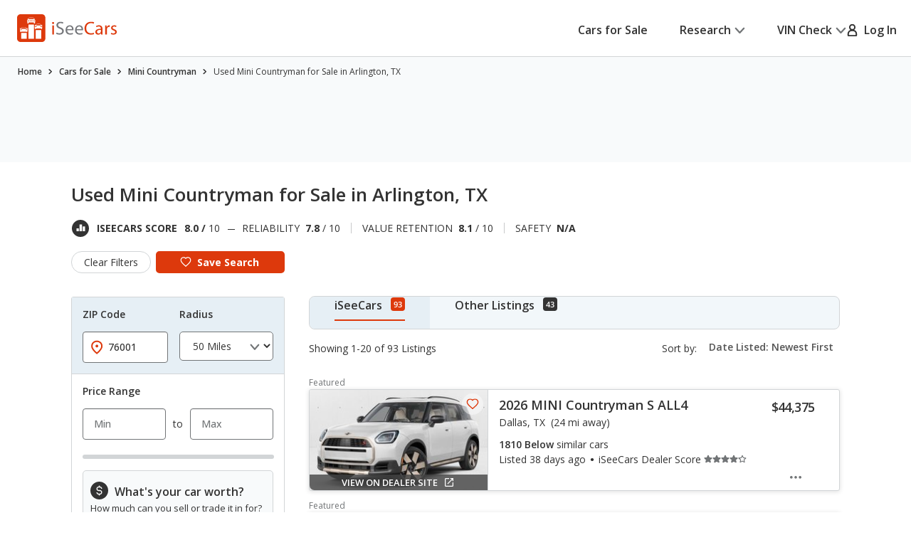

--- FILE ---
content_type: text/html;charset=UTF-8
request_url: https://www.iseecars.com/used_cars-t10341-mini-countryman-arlington-tx
body_size: 109550
content:












































    




    





    


<!DOCTYPE html>
<!--[if lt IE 7 ]><html class="ie ie6" lang="en"> <![endif]-->
<!--[if IE 7 ]><html class="ie ie7" lang="en"> <![endif]-->
<!--[if IE 8 ]><html class="ie ie8" lang="en"> <![endif]-->
<!--[if (gte IE 9)|!(IE)]><!--><html lang="en"> <!--<![endif]-->











    



    


<head>
    <meta name="viewport" content="width=device-width, initial-scale=1, maximum-scale=1">

    <meta property="isc:n" content="20" />
    <meta property="isc:n0" content="20" />

    


<script type="application/ld+json">
{
"@context": "http://schema.org",
"@type": "WebSite",
"name": "iSeeCars.com",
"url": "https://www.iseecars.com/"
}
</script>
<script type="application/ld+json">
{
"@context": "http://schema.org",
"@type": "Organization",
"url": "https://www.iseecars.com/",
"logo": "https://cdn2.iseecars.com/site/51a06c1bc080c04502f53f344918dd56753d942e/v2/images/iseecars-logo.png",
"sameAs": [
"https://www.facebook.com/iseecars",
"https://twitter.com/iseecars",
"https://www.pinterest.com/iseecars",
"https://www.instagram.com/iseecars/",
"https://www.linkedin.com/company/iseecars-com",
"https://plus.google.com/113021978453761061279/"
]
}
</script>

    <title>Used Mini Countryman for Sale in Arlington, TX - iSeeCars.com</title>

    <meta http-equiv="content-type" content="text/html;charset=utf-8"/>
    <meta name="format-detection" content="telephone=no">
    <meta charset="utf-8">
    <meta name="description" content="Save $1,219 on Used Mini Countryman for Sale in Arlington, TX. Search 93 listings to find the best deals. iSeeCars.com analyzes prices of 10 million used cars daily.">
    <meta name="author" content="">
    <meta name="google-play-app" content="app-id=com.iseecars.android.app">
    <meta name="viewport" content="width=device-width, initial-scale=1">
    <link rel="shortcut icon" type="image/x-icon" href="https://cdn2.iseecars.com/site/51a06c1bc080c04502f53f344918dd56753d942e/img/iseecars_icon_48x48.ico"/>
    <link rel="icon" sizes="16x16 32x32 48x48" href="https://cdn2.iseecars.com/site/51a06c1bc080c04502f53f344918dd56753d942e/img/iseecars_icon_48x48.png"/>
    <link rel="icon" sizes="192x192" href="https://cdn2.iseecars.com/site/51a06c1bc080c04502f53f344918dd56753d942e/img/iseecars_icon_192x192.png"/>

    <link rel="preconnect" href="https://fonts.gstatic.com" crossorigin/>
    <link rel="preconnect" href="https://fonts.googleapis.com"/>
    <link href="https://fonts.googleapis.com/css2?family=Open+Sans:wght@300;400;500;600;700;800;900&display=swap"
          rel="stylesheet">

    


  
  



    

    
        <meta name="googlebot" content="noindex">
    

    
        
        
    

    








	


	



	











	







  

  
    <script type="text/javascript" src="https://cdn2.iseecars.com/site/51a06c1bc080c04502f53f344918dd56753d942e/v2/js/vendor/jquery-1.8.3.min.js"></script>
  


    
<script type="text/javascript">
function log() {

}
function error() {
    
}

var profileCount = 0
var lastProfileDate = new Date()
function profile(msg) {
	var curr = new Date()
	log("profile=[" + profileCount + "] " + msg + " (" + (curr.getTime()-lastProfileDate.getTime()) + " ms)")
	profileCount=profileCount+1
	lastProfileDate=curr;
}
</script>

    <script src="https://cdn2.iseecars.com/site/51a06c1bc080c04502f53f344918dd56753d942e/v2/js/iseecars/iseecars.loader.js"></script>

    <script type="text/javascript">
        iseecars.aid = '8ab221b2cf1c419fbb585b093928a078'
        iseecars._at = '1g4zU56wmkJRq3tgGi6VMPcB2MWrtRv0ypsMSpdGgnlvYRP8W9UxytaEhlLLy8U_H7Z3aozTZUiGBFZM_N6uKc99hWQ7dUOCzN1cdrNLulpvcnZ2GaCVz02gvCNBB2BurC1sUykV8t7ejpzeKUauAfDTaRKH8ordbb-J2W7IH1sY='
    </script>

    







<script type="text/javascript">
    if (iseecars === undefined) {
        log("undefined isc")
        iseecars = {}
    }
    iseecars.baseUrl = "https://www.iseecars.com"

    iseecars.isAjax = false
    iseecars.isRdp = false
    iseecars.isProduction = true
    iseecars.isStripeProduction = true
    iseecars.isMobile = false
    iseecars.androidVinApp = false
    iseecars.iosVinApp = false
    iseecars.baseUrl = "https://www.iseecars.com"


    iseecars.isIphone = false
    iseecars.isIphoneBrowser = iseecars.isMobile && iseecars.isIphone

    iseecars.user || (iseecars.user = {})
    iseecars.ab || (iseecars.ab = {})
    iseecars.features  = iseecars.features || {}
    








    iseecars.features.miffll = true
    iseecars.container = 'desktop_site'

    iseecars.features.disable_ias = false
    iseecars.features.js_debug_on_server = false
    iseecars.features.selectbox = false
    iseecars.features.autocheck_attributes_fail_once = false
    iseecars.features.fskt = true

    iseecars.features.zip_scroll = true

    iseecars.features.vdp_redirect_after_save = true
    iseecars.features.srp_vertical_cards = false
    iseecars.features.srp_remember_criteria_enabled = true
    iseecars.features.mobile_infinite_scroll = false

    iseecars.features.new_srp = true
    iseecars.features.jmp_int_obs = true
</script>


    
    






	
		
	
	


<script async src="https://www.googletagmanager.com/gtag/js?id=G-HCMWX84SH8"></script>
<script>
    window.dataLayer = window.dataLayer || [];

    iseecars = iseecars || {};
    iseecars.ga = {
		trackingPrefix: "",
        
        dimensions: {
            
            	'loc': '00164',
            
            
            	'n': '20',
            
			
            
            	"template": "10341",
            
            'section': 'cars-for-sale',
			'traits': '|container=desktop_site|index=false|mc=appserver2-prod.prod.iseecars.net|uh=a2|',
			'experiments': '|d73pc=c|dawnavad3=t|dmc_olt_v3=t|uh=a2|',
			'encid': '1vhvC5R7idWxk9coIwDcfuV2SYvfY4z0L1x4KQXkmcByC84lH5u4BBULmFx4Og0Cy'
		},

		setTrackingPrefix: function (val) {
			log("Set tracking prefix", val)
			iseecars.ga.trackingPrefix = val;
		},

		
		get_dimensions: function(additional_dimensions) {
            return Object.assign((additional_dimensions? additional_dimensions:{}), iseecars.ga.dimensions);
        }
	}

    function gtag() {
        dataLayer.push(arguments);
    }

    gtag('js', new Date());

    
    gtag('config', 'G-HCMWX84SH8', iseecars.ga.dimensions);

	gtag('config', 'G-HCMWX84SH8', {
		'user_id': '1vhvC5R7idWxk9coIwDcfuV2SYvfY4z0L1x4KQXkmcByC84lH5u4BBULmFx4Og0Cy'
		
	});


    

    function track(action, noninteraction) {
		if (iseecars.ga.trackingPrefix) {
			action = iseecars.ga.trackingPrefix + " " + action
		}

        log("GA_track: " + (noninteraction ? "noninteractive " : "") + action);
        gtag('event', 'Tracking', iseecars.ga.get_dimensions({'action': action, 'pathname': window.location.pathname, 'noninteraction': noninteraction}));
    }

    function gaTrack(action) {
        track(action, false);
    }

    function gaTrackNonInteractive(url) {
        track(url, true);
    }

    function gaSetSection(section) {
        iseecars.ga.dimensions['section'] = section;
    }

    function gaTrackPage(url) {
        log("GA-PAGE: " + url);

        
        gtag('event', 'page_view', iseecars.ga.get_dimensions({'page_location': url}));
    }

    function gaTrackEvent(category, action, label, value, noninteraction) {
        log("GA-EVENT: Category=" + category + ", Action=" + action + ", Label=" + label + ", Value=" + value + ", NonInteractive=" + noninteraction);

        if (noninteraction === undefined) var noninteraction = false;
        if (!(typeof value == 'number' || typeof value == 'integer' || typeof value == 'float')) {
            value = 0;
        }

        gtag('event', category, iseecars.ga.get_dimensions({'action': action, 'label': label, 'value': value, 'noninteraction': noninteraction}));
    }

    function gaTrackEventNonInteractive(category, action, label, value) {
        gaTrackEvent(category, action, label, value, true);
    }

</script>



<script type="text/javascript">
try {
    if (window.location.hash) {
        var h = window.location.hash
        if (h.includes("#section")) {
            gaTrack('deep link: ' + h)
        }
    }
}
catch (err) {
}	
</script>

    






    





    
        <meta name="apple-itunes-app" content="app-id=1039018770">
		
		










	




	



	



	






	
		
	
	



	
		
			<script type="text/javascript" id="f8061c4d-7514-4b54-9add-d392eed99890">
				iseecars.script2.src("f8061c4d-7514-4b54-9add-d392eed99890", "https://cdn2.iseecars.com/site/51a06c1bc080c04502f53f344918dd56753d942e/v2/css/jquery-ui-1.9.2.custom.css", [])
			</script>
		
		
	



		
		










	




	



	



	






	
		
	
	



	
		
			<script type="text/javascript" id="7665704e-2e9f-41f1-9c6f-a9b4c43a9c4f">
				iseecars.script2.src("7665704e-2e9f-41f1-9c6f-a9b4c43a9c4f", "https://cdn2.iseecars.com/site/51a06c1bc080c04502f53f344918dd56753d942e/v3/css/vendor/autocomplete-theme-classic.min.css", [])
			</script>
		
		
	



		










	




	



	



	






	
		
	
	



	
		
			<script type="text/javascript" id="a0f8c184-6a6c-4a30-be99-12e99214c61e">
				iseecars.script2.src("a0f8c184-6a6c-4a30-be99-12e99214c61e", "https://cdn2.iseecars.com/site/51a06c1bc080c04502f53f344918dd56753d942e/v3/css/vendor/select2.css", [])
			</script>
		
		
	


		










	




	



	



	






	
		
	
	



	
		
			<script type="text/javascript" id="f9c7b2c9-1612-4b89-af47-472c66e9df60">
				iseecars.script2.src("f9c7b2c9-1612-4b89-af47-472c66e9df60", "https://cdn2.iseecars.com/site/51a06c1bc080c04502f53f344918dd56753d942e/v2/css/slick.css", [])
			</script>
		
		
	



		










	




	



	



	






	
		
	
	



	
		
			<script type="text/javascript" id="fae8c6c7-8f7f-4c4a-875f-2dce6007fa6d">
				iseecars.script2.src("fae8c6c7-8f7f-4c4a-875f-2dce6007fa6d", "https://cdn2.iseecars.com/site/51a06c1bc080c04502f53f344918dd56753d942e/v3/css/vendor/select2-overwrites.css", [])
			</script>
		
		
	


		










	




	



	



	






	
		
	
	



	
		
			<script type="text/javascript" id="7039b973-b349-4ccf-94f2-cf86eb931561">
				iseecars.script2.src("7039b973-b349-4ccf-94f2-cf86eb931561", "https://cdn2.iseecars.com/site/51a06c1bc080c04502f53f344918dd56753d942e/v3/css/vendor/autocomplete-overwrites.css", [])
			</script>
		
		
	



        










	






	



	






	
		
	
	



	
		
		
			








	




	
	
		
			
		
	
	



	
		
			<link rel="stylesheet" href="https://cdn2.iseecars.com/site/51a06c1bc080c04502f53f344918dd56753d942e/v3/css/jmp-v3.css">
		
		
		
		
	

		
	


        










	






	



	






	
		
	
	



	
		
		
			








	




	
	
		
			
		
	
	



	
		
			<link rel="stylesheet" href="https://cdn2.iseecars.com/site/51a06c1bc080c04502f53f344918dd56753d942e/v3/css/header-v3.css">
		
		
		
		
	

		
	


        










	






	



	






	
		
	
	



	
		
		
			








	




	
	
		
			
		
	
	



	
		
			<link rel="stylesheet" href="https://cdn2.iseecars.com/site/51a06c1bc080c04502f53f344918dd56753d942e/v3/css/base-v3.css">
		
		
		
		
	

		
	


        










	






	



	






	
		
	
	



	
		
		
			








	




	
	
		
			
		
	
	



	
		
			<link rel="stylesheet" href="https://cdn2.iseecars.com/site/51a06c1bc080c04502f53f344918dd56753d942e/v3/css/footer-v3.css">
		
		
		
		
	

		
	



        










	




	



	



	






	
		
	
	



	
		
			<script type="text/javascript" id="e8c061ce-bbdd-4a4a-837e-f449a7efdc09">
				iseecars.script2.src("e8c061ce-bbdd-4a4a-837e-f449a7efdc09", "https://cdn2.iseecars.com/site/51a06c1bc080c04502f53f344918dd56753d942e/v2/js/vendor/MagnificPopup/magnific-popup.css", [])
			</script>
		
		
	


        










	




	



	



	






	
		
	
	



	
		
			<script type="text/javascript" id="5f362e65-b12e-42ad-9acb-c9e1b2a44db1">
				iseecars.script2.src("5f362e65-b12e-42ad-9acb-c9e1b2a44db1", "https://cdn2.iseecars.com/site/51a06c1bc080c04502f53f344918dd56753d942e/v3/css/vendor/magnific-overwrites.css", [])
			</script>
		
		
	



        <svg id="vdp-sprite" width="0" height="0" style="position:absolute">
    <symbol id="ico-warn-red" xmlns="http://www.w3.org/2000/svg" width="21" height="20" viewBox="0 0 21 20" fill="none">
        <path d="M20.4794 14.8454L13.4592 2.36589C12.8597 1.29889 11.7707 0.663086 10.5475 0.663086C9.32427 0.663086 8.23527 1.29999 7.63577 2.36589L0.61557 14.8454C0.0270695 15.8915 0.0380696 17.1356 0.64307 18.1707C1.24807 19.2058 2.32717 19.8251 3.52727 19.8251H17.5677C18.7678 19.8251 19.8458 19.2069 20.4519 18.1707C21.058 17.1345 21.0679 15.8915 20.4794 14.8454ZM19.0274 17.3391C18.7205 17.8638 18.1749 18.1762 17.5677 18.1762H3.52727C2.92007 18.1762 2.37447 17.8638 2.06757 17.3391C1.76067 16.8133 1.75517 16.1852 2.05327 15.655L9.07347 3.17549C9.37707 2.63539 9.92817 2.31309 10.5475 2.31309C11.1668 2.31309 11.7179 2.63539 12.0215 3.17549L19.0417 15.655C19.3398 16.1852 19.3343 16.8144 19.0274 17.3391ZM9.72247 11.3012V6.90119C9.72247 6.44579 10.0921 6.07619 10.5475 6.07619C11.0029 6.07619 11.3725 6.44579 11.3725 6.90119V11.3012C11.3725 11.7566 11.0029 12.1262 10.5475 12.1262C10.0921 12.1262 9.72247 11.7566 9.72247 11.3012ZM11.6475 14.6012C11.6475 15.2084 11.1547 15.7012 10.5475 15.7012C9.94027 15.7012 9.44747 15.2084 9.44747 14.6012C9.44747 13.994 9.94027 13.5012 10.5475 13.5012C11.1547 13.5012 11.6475 13.994 11.6475 14.6012Z"
              fill="#DD390C"/>
    </symbol>
    <symbol id="ico-check-green" fill="none" xmlns="http://www.w3.org/2000/svg" viewBox="0 0 25 25">
        <path d="M21.5233 6.63135 9.97334 18.1781l-5.55-5.5484" stroke="#27841E" stroke-width="3.5" stroke-miterlimit="10"
              stroke-linecap="round"/>
    </symbol>
    <symbol fill="none" viewBox="0 0 20 21" id="ico-clock" xmlns="http://www.w3.org/2000/svg">
        <path d="M9.063 5.188c0-.508.39-.938.937-.938a.95.95 0 01.938.938v4.843l3.32 2.188c.43.312.547.898.234 1.328a.897.897 0 01-1.289.234l-3.75-2.5c-.234-.156-.39-.469-.39-.781V5.187zM10 .5c5.508 0 10 4.492 10 10 0 5.547-4.492 10-10 10a9.97 9.97 0 01-10-10C0 4.992 4.453.5 10 .5zm-8.125 10A8.119 8.119 0 0010 18.625c4.453 0 8.125-3.633 8.125-8.125 0-4.453-3.672-8.125-8.125-8.125-4.492 0-8.125 3.672-8.125 8.125z"
              fill="currentColor"/>
    </symbol>
    <symbol fill="none" viewBox="0 0 25 25" id="ico-map-pin-alt" xmlns="http://www.w3.org/2000/svg">
        <mask id="cha" style="mask-type:alpha" maskUnits="userSpaceOnUse" x="0" y="0" width="25" height="25">
            <path fill="#D9D9D9" d="M.115.975h24v24h-24z"/>
        </mask>
        <g mask="url(#cha)">
            <path d="M12.115 12.295c.55 0 1.021-.188 1.413-.563.391-.375.587-.826.587-1.352 0-.527-.196-.978-.587-1.353a1.97 1.97 0 00-1.413-.562c-.55 0-1.02.187-1.412.562a1.806 1.806 0 00-.588 1.353c0 .526.196.977.588 1.352a1.97 1.97 0 001.412.563zm0 7.037c2.034-1.787 3.542-3.411 4.525-4.871.984-1.46 1.475-2.757 1.475-3.89 0-1.74-.579-3.163-1.737-4.272-1.159-1.11-2.58-1.664-4.263-1.664-1.683 0-3.104.555-4.262 1.664-1.159 1.109-1.738 2.533-1.738 4.272 0 1.133.492 2.43 1.475 3.89.984 1.46 2.492 3.084 4.525 4.87zm0 2.537c-2.683-2.186-4.687-4.217-6.012-6.092-1.325-1.875-1.988-3.61-1.988-5.206 0-2.393.804-4.3 2.413-5.72 1.608-1.42 3.47-2.13 5.587-2.13 2.117 0 3.98.71 5.588 2.13s2.412 3.327 2.412 5.72c0 1.596-.662 3.331-1.987 5.206-1.325 1.875-3.33 3.906-6.013 6.092z"
                  fill="#DD390C"/>
        </g>
    </symbol>
    <symbol fill="none" viewBox="0 0 10 19" id="dollar-sign" xmlns="http://www.w3.org/2000/svg">
        <path d="M8.2 9.602c.843.703 1.3 1.582 1.3 2.636 0 1.055-.352 1.969-1.02 2.672-.632.668-1.44 1.09-2.425 1.266v1.652c0 .14-.07.246-.14.317a.4.4 0 01-.282.105H4.578c-.14 0-.246-.035-.316-.105-.07-.07-.106-.176-.106-.317v-1.652c-.949-.14-1.828-.457-2.601-.985-.422-.246-.739-.492-.95-.773a.32.32 0 01-.105-.246c0-.106.035-.211.105-.317l.739-.949c.07-.07.176-.14.316-.14s.246.035.317.105c.21.246.527.457.914.668a4.093 4.093 0 002.25.668c.562 0 1.09-.14 1.511-.457.457-.352.703-.809.703-1.441 0-.422-.246-.844-.703-1.196-.351-.21-1.02-.527-1.933-.949a11.374 11.374 0 01-1.407-.562c-.492-.247-.914-.493-1.23-.774C1.168 8.125.711 7.176.711 6.051c0-.95.352-1.793 1.09-2.496.597-.563 1.37-.95 2.355-1.16V.672A.4.4 0 014.262.39c.07-.07.176-.141.316-.141h1.055c.105 0 .21.07.281.14.07.07.14.176.14.282v1.652a6.34 6.34 0 012.216.739c.316.21.597.421.808.632.035.07.07.14.07.246 0 .106 0 .176-.035.247l-.597 1.054a.37.37 0 01-.317.176c-.14.035-.246 0-.351-.106a5.321 5.321 0 00-.739-.492c-.632-.316-1.23-.492-1.863-.492-.738 0-1.336.176-1.758.527-.422.317-.597.704-.597 1.196s.246.914.738 1.265c.351.282 1.02.598 2.004.985.597.281 1.054.457 1.336.562.492.246.879.492 1.23.739z"
              fill="currentColor"/>
    </symbol>
    <symbol fill="none" viewBox="0 0 10 19" id="dollar-sign-alt" xmlns="http://www.w3.org/2000/svg">
        <path d="M8.2 9.602c.843.703 1.3 1.582 1.3 2.636 0 1.055-.352 1.969-1.02 2.672-.632.668-1.44 1.09-2.425 1.266v1.652c0 .14-.07.246-.14.317a.4.4 0 01-.282.105H4.578c-.14 0-.246-.035-.316-.105-.07-.07-.106-.176-.106-.317v-1.652c-.949-.14-1.828-.457-2.601-.985-.422-.246-.739-.492-.95-.773a.32.32 0 01-.105-.246c0-.106.035-.211.105-.317l.739-.949c.07-.07.176-.14.316-.14s.246.035.317.105c.21.246.527.457.914.668a4.093 4.093 0 002.25.668c.562 0 1.09-.14 1.511-.457.457-.352.703-.809.703-1.441 0-.422-.246-.844-.703-1.196-.351-.21-1.02-.527-1.933-.949a11.374 11.374 0 01-1.407-.562c-.492-.247-.914-.493-1.23-.774C1.168 8.125.711 7.176.711 6.051c0-.95.352-1.793 1.09-2.496.597-.563 1.37-.95 2.355-1.16V.672A.4.4 0 014.262.39c.07-.07.176-.141.316-.141h1.055c.105 0 .21.07.281.14.07.07.14.176.14.282v1.652a6.34 6.34 0 012.216.739c.316.21.597.421.808.632.035.07.07.14.07.246 0 .106 0 .176-.035.247l-.597 1.054a.37.37 0 01-.317.176c-.14.035-.246 0-.351-.106a5.321 5.321 0 00-.739-.492c-.632-.316-1.23-.492-1.863-.492-.738 0-1.336.176-1.758.527-.422.317-.597.704-.597 1.196s.246.914.738 1.265c.351.282 1.02.598 2.004.985.597.281 1.054.457 1.336.562.492.246.879.492 1.23.739z"
              fill="currentColor"/>
    </symbol>
    <symbol fill="none" viewBox="0 0 16 14" id="edit-note" xmlns="http://www.w3.org/2000/svg">
        <path d="M7.375 13.125v-1.937l4.458-4.459 1.938 1.938-4.459 4.458H7.375zm-7-4.187v-1.73h6.313v1.73H.375zm13.979-.855l-1.937-1.937.666-.667a.924.924 0 01.615-.26c.23-.007.434.08.614.26l.709.709c.18.18.267.385.26.614a.924.924 0 01-.26.615l-.667.666zM.375 5.646V3.917h9.25v1.729H.375zm0-3.271V.646h9.25v1.729H.375z"
              fill="currentColor"/>
    </symbol>
    <symbol fill="none" viewBox="0 0 18 17" id="external-link" xmlns="http://www.w3.org/2000/svg">
        <path d="M18 .688c0-.125-.063-.22-.125-.313-.094-.063-.188-.125-.313-.125h-5.125a.385.385 0 00-.312.156A.401.401 0 0012 .72V1.75c0 .125.031.25.125.313a.47.47 0 00.344.124l2.281-.062.063.063-8.688 8.687a.382.382 0 00-.125.281c0 .125.031.188.125.25l.719.719c.062.094.125.125.25.125a.382.382 0 00.281-.125l8.688-8.688.062.063-.063 2.281c0 .125.032.25.125.344.063.094.188.125.313.125h1.031a.401.401 0 00.313-.125.385.385 0 00.156-.313V.688zm-4.625 6.875c.094-.125.219-.157.375-.094.156.062.25.187.25.343v6.938c0 .438-.156.781-.438 1.063a1.416 1.416 0 01-1.062.437h-11c-.438 0-.781-.125-1.063-.438C.126 15.533 0 15.188 0 14.75v-11c0-.406.125-.75.438-1.063A1.436 1.436 0 011.5 2.25h8.875c.094 0 .188.063.25.125l.75.75c.125.125.156.25.094.406-.063.156-.188.219-.344.219H1.687c-.062 0-.093.031-.125.063-.062.062-.062.093-.062.124v10.626c0 .062 0 .093.063.124.03.063.062.063.125.063h10.624c.032 0 .063 0 .126-.063.03-.03.062-.062.062-.124v-6c0-.094.031-.188.125-.25l.75-.75z"
              fill="currentColor"/>
    </symbol>
    <symbol fill="none" viewBox="0 0 29 29" id="fair-value" xmlns="http://www.w3.org/2000/svg">
        <path d="M17.394 9.517H11.05v15.86h6.344V9.518zM26.572 1h-6.345v24.3h6.345V1z" fill="#D2D5D7"/>
        <path fill-rule="evenodd" clip-rule="evenodd"
              d="M9.813 22.184l-4.759-7.402-4.758 7.402h1.586v3.172h6.344v-3.172h1.587z" fill="#727577"/>
        <path d="M28.55 28H0" stroke="#D2D5D7"/>
    </symbol>
    <symbol fill="none" viewBox="0 0 39 37" id="fair-value-large" xmlns="http://www.w3.org/2000/svg">
        <path d="M23.56 12.236h-8.23v20.392h8.23V12.236zM35.463 1.286h-8.229v31.242h8.229V1.287z" fill="#D2D5D7"/>
        <path fill-rule="evenodd" clip-rule="evenodd"
              d="M13.726 28.523l-6.17-9.517-6.172 9.517H3.44V32.6h8.228v-4.078h2.057z" fill="#727577"/>
        <path d="M38.028 36H1M36.68 36H0" stroke="#D2D5D7"/>
    </symbol>
    <symbol fill="none" viewBox="0 0 29 29" id="good-value" xmlns="http://www.w3.org/2000/svg">
        <path d="M8.205 17.976H1.86v7.402h6.345v-7.402zM26.584 1h-6.345v24.3h6.345V1z" fill="#D2D5D7"/>
        <path fill-rule="evenodd" clip-rule="evenodd"
              d="M18.917 13.344L14.16 5.943 9.4 13.344h1.586v12.013h6.344V13.344h1.586z" fill="#006FB9"/>
        <path d="M28.55 28H0" stroke="#D2D5D7"/>
    </symbol>
    <symbol id="great-value-deal" width="29" height="29" viewBox="0 0 29 29" fill="none"
            xmlns="http://www.w3.org/2000/svg">
        <path d="M17.3816 9.53076H11.042V25.3798H17.3816V9.53076Z" fill="#D2D5D7"/>
        <path d="M8.199 17.9834H1.85938V25.3796H8.199V17.9834Z" fill="#D2D5D7"/>
        <path fill-rule="evenodd" clip-rule="evenodd"
              d="M28.5023 7.39623L23.3884 0L18.2744 7.39623H20.2186V25.3585H26.5582V7.39623H28.5023Z" fill="#27841E"/>
        <path d="M28.5283 28H0" stroke="#D2D5D7"/>
    </symbol>

    <symbol fill="none" viewBox="0 0 39 37" id="good-value-large" xmlns="http://www.w3.org/2000/svg">
        <path d="M11.641 23.112H3.413v9.516h8.228v-9.516zM35.478 1.286h-8.229v31.242h8.229V1.287z" fill="#D2D5D7"/>
        <path fill-rule="evenodd" clip-rule="evenodd"
              d="M25.535 17.157L19.363 7.64l-6.17 9.517h2.056v15.444h8.229V17.157h2.057z" fill="#006FB9"/>
        <path d="M38.028 36H1M36.68 36H0" stroke="#D2D5D7"/>
    </symbol>
    <symbol id="ico-close" width="16" height="16" viewBox="0 0 16 16" fill="none" xmlns="http://www.w3.org/2000/svg">
        <g clip-path="url(#clip0_8_2192)">
            <path d="M1.28027 1.28003L14.7203 14.72" stroke="currentColor" stroke-width="2" stroke-miterlimit="10" stroke-linecap="round"/>
            <path d="M14.7203 1.28003L1.28027 14.72" stroke="currentColor" stroke-width="2" stroke-miterlimit="10" stroke-linecap="round"/>
        </g>
        <defs>
            <clipPath id="clip0_8_2192">
                <rect width="16" height="16" fill="white"/>
            </clipPath>
        </defs>
    </symbol>
    <symbol fill="none" viewBox="0 0 37 37" id="great-value" xmlns="http://www.w3.org/2000/svg">
        <path d="M22.543 12.254h-8.222V32.63h8.222V12.254zM10.634 23.122H2.412v9.509h8.222v-9.51z" fill="#D2D5D7"/>
        <path fill-rule="evenodd" clip-rule="evenodd"
              d="M36.966 9.51L30.334 0 23.7 9.51h2.522v23.094h8.222V9.509h2.521z" fill="#27841E"/>
        <path d="M37 36H0" stroke="#D2D5D7"/>
    </symbol>
    <symbol fill="none" viewBox="0 0 27 22" id="hands" xmlns="http://www.w3.org/2000/svg">
        <path d="M10.171 3.582L4.335 9.418c-.255.255-.517.501-.761.761l-.006.006c-.018.021-.08.067.022-.014.112-.088-.014-.002-.048.014l.193-.08a.856.856 0 01-.142.037l.214-.03a.66.66 0 01-.145 0l.215.03a.697.697 0 01-.142-.038l.193.08c-.03-.013-.057-.029-.084-.042-.085-.04.156.147.057.043 0-.003-.003-.003-.006-.006-.01-.013-.024-.024-.034-.035l-.164-.163-.57-.57L1.8 8.083l-.21-.21-.047-.047-.008-.008c-.024-.022-.065-.075.013.021.091.118.003-.013-.013-.048l.08.193a.852.852 0 01-.037-.142c.01.072.018.142.029.214a.653.653 0 010-.145l-.03.215a.696.696 0 01.038-.142l-.08.193c.005-.014.056-.091.05-.1.006.017-.133.15-.053.073l.005-.005.027-.027.12-.12.47-.47 1.591-1.591 1.943-1.943 1.67-1.67c.257-.257.525-.509.774-.774l.005-.005c.019-.022.08-.067-.021.013-.113.089.013.003.048-.013l-.193.08a.852.852 0 01.142-.037c-.072.01-.142.018-.214.03a.653.653 0 01.144-.001l-.214-.03a.696.696 0 01.142.038l-.193-.08c.03.013.056.03.083.043.086.04-.155-.148-.056-.043 0 .002.003.002.005.005.011.013.024.024.035.035l.164.163.57.571 1.327 1.326.209.21.048.048.008.008c.024.021.064.075-.013-.022-.092-.118-.003.014.013.049l-.08-.193c.016.045.029.093.037.142l-.03-.215a.66.66 0 010 .145l.03-.214a.69.69 0 01-.037.142l.08-.193c-.013.03-.03.056-.043.083-.03.072.134-.156.043-.054-.287.308-.327.836 0 1.136.31.287.83.327 1.136 0a1.399 1.399 0 00-.013-1.956c-.11-.112-.225-.225-.335-.335l-1.33-1.329C9.269.736 8.896.257 8.4.08 7.902-.097 7.35.07 6.983.43c-.059.056-.115.115-.171.171A218375.322 218375.322 0 002.02 5.394c-.534.533-1.072 1.063-1.6 1.6-.354.358-.493.843-.383 1.334.07.31.273.546.49.763l1.2 1.2c.338.338.67.676 1.01 1.011.459.453 1.196.574 1.745.198.118-.08.21-.163.306-.262l6.519-6.52c.297-.297.319-.844 0-1.136-.322-.294-.82-.319-1.136 0z"
              fill="currentColor"/>
        <path d="M9.63 5.259c.236.212.49.42.774.565.445.23 1.08.467 1.493.051-.26.07-.523.137-.783.207.244.045.477.115.705.211l-.193-.08c.153.067.298.142.44.23.067.043.131.089.195.134.132.094-.147-.123-.026-.018.032.03.067.056.099.085.123.11.238.23.356.349.298.297.844.319 1.136 0 .295-.322.32-.82 0-1.136-.284-.285-.573-.558-.914-.778a4.137 4.137 0 00-.828-.399c-.423-.155-.97-.297-1.326.06.26-.07.523-.138.783-.207a1.923 1.923 0 01-.367-.107l.192.08a2.127 2.127 0 01-.383-.209c-.03-.019-.056-.04-.085-.059-.11-.078.12.1.045.035-.059-.051-.12-.1-.177-.153-.313-.281-.83-.332-1.136 0-.281.308-.335.839 0 1.139zM15.966 13.765l1.854 1.854.128.129c.022.021.043.045.065.07.083.083-.051-.062-.054-.073.003.022.051.078.062.094.032.054.059.11.083.166l-.08-.193c.034.091.061.185.077.284-.01-.072-.018-.142-.03-.214a1.38 1.38 0 010 .364l.03-.214c-.016.096-.04.19-.077.284l.08-.193a1.17 1.17 0 01-.094.182c-.016.027-.037.051-.053.078.088-.169.088-.107.026-.043-.024.027-.048.051-.075.075-.118.107.043-.016.043-.032 0 .032-.195.113-.222.123l.193-.08c-.105.043-.21.07-.32.088.073-.01.143-.018.215-.03-.11.014-.22.014-.33 0l.215.03a1.31 1.31 0 01-.319-.088l.193.08a1.567 1.567 0 01-.15-.078c-.013-.008-.054-.04-.072-.045.11.03.123.107.059.046-.024-.025-.051-.046-.075-.07l-.105-.105-.45-.45-1.152-1.152-.276-.276c-.298-.297-.844-.319-1.136 0-.295.322-.32.82 0 1.136l1.071 1.072.697.697c.196.195.386.39.627.536.777.466 1.75.33 2.42-.252.568-.493.79-1.343.584-2.06-.193-.674-.77-1.134-1.246-1.611l-1.268-1.268c-.297-.297-.844-.319-1.136 0-.297.324-.321.823-.002 1.139z"
              fill="currentColor"/>
        <path d="M14.22 15.514l1.854 1.854.128.129c.022.021.043.046.065.07.083.083-.051-.062-.054-.073.003.022.051.078.062.094.032.054.059.11.083.166l-.08-.193c.034.091.061.185.077.284l-.03-.214a1.38 1.38 0 010 .364l.03-.214c-.016.096-.04.19-.078.284l.08-.193a1.166 1.166 0 01-.093.182c-.016.027-.037.051-.053.078.088-.169.088-.107.026-.043-.024.027-.048.051-.075.075-.118.107.043-.016.043-.032 0 .032-.195.112-.222.123l.193-.08c-.105.043-.21.07-.32.088l.215-.03c-.11.014-.22.014-.33 0l.215.03a1.31 1.31 0 01-.319-.088l.193.08a1.567 1.567 0 01-.15-.078c-.014-.008-.054-.04-.072-.045.11.03.123.107.058.045-.024-.024-.05-.045-.075-.07l-.104-.104-.45-.45-1.152-1.152-.276-.276c-.298-.297-.845-.319-1.137 0-.294.322-.319.82 0 1.136l1.072 1.072.697.697c.196.195.386.39.627.536.777.466 1.75.33 2.42-.252.568-.493.79-1.343.584-2.06-.193-.674-.77-1.134-1.246-1.611l-1.268-1.268c-.297-.297-.844-.319-1.136 0-.297.325-.321.823-.002 1.139z"
              fill="currentColor"/>
        <path d="M12.468 17.264l1.854 1.854.129.129c.021.021.043.046.064.07.083.083-.05-.062-.054-.073.003.022.051.078.062.094.032.054.059.11.083.166l-.08-.193c.035.091.061.185.078.284l-.03-.214a1.38 1.38 0 010 .364l.03-.214c-.017.097-.04.19-.078.284l.08-.193a1.171 1.171 0 01-.094.182c-.016.027-.037.051-.053.078.088-.169.088-.107.027-.043a.984.984 0 01-.075.075c-.118.107.042-.016.042-.032 0 .032-.195.113-.222.123l.193-.08c-.105.043-.21.07-.319.088.072-.01.142-.018.214-.03-.11.014-.22.014-.33 0 .073.012.143.02.215.03a1.31 1.31 0 01-.319-.088l.193.08c-.045-.021-.088-.04-.131-.067-.024-.013-.048-.032-.072-.045-.078-.04.09.064.075.061-.03-.005-.078-.07-.1-.09l-.024-.025-.128-.128-.536-.536-1.841-1.841-2.23-2.23-1.824-1.824-.52-.52-.12-.12-.02-.02a2.332 2.332 0 01-.133-.144c-.033-.038-.075-.075-.1-.116.003.006.121.167.046.06-.016-.025-.035-.046-.05-.07a3.23 3.23 0 01-.314-.566l.08.193a3.44 3.44 0 01-.212-.704c-.07.26-.136.522-.206.782.364-.364.212-.92.054-1.345a4.193 4.193 0 00-.435-.871c-.233-.348-.718-.533-1.098-.29-.349.226-.539.727-.29 1.1.121.181.226.369.309.57l-.08-.193c.088.217.152.44.195.673.07-.26.136-.523.206-.783-.396.397-.185 1.032.003 1.487a4.159 4.159 0 00.965 1.434l.774.774 2.955 2.956 2.83 2.83.59.59c.404.398.986.656 1.56.607.487-.04.905-.211 1.275-.533.289-.252.509-.627.6-1a2.087 2.087 0 00-.544-1.956c-.147-.15-.298-.297-.448-.447L13.7 16.219l-.096-.096c-.297-.298-.844-.32-1.136 0-.295.324-.316.822 0 1.141zM22.969 10.17l-.667-.666-1.6-1.6-1.924-1.924-1.645-1.645c-.255-.255-.501-.517-.761-.761l-.006-.006c-.02-.018-.066-.08.014.022.088.112.003-.014-.014-.048l.08.193a.866.866 0 01-.037-.142l.03.214a.648.648 0 010-.145l-.03.215a.703.703 0 01.038-.142l-.08.193c.013-.03.029-.057.042-.084.04-.085-.147.156-.043.057.003 0 .003-.003.006-.006.013-.01.024-.024.035-.034l.163-.164.57-.57L18.468 1.8l.258-.257a.55.55 0 01.008-.008c.021-.024.075-.065-.022.013-.118.091.014.003.048-.013l-.192.08a.849.849 0 01.142-.037c-.073.01-.142.018-.215.029a.653.653 0 01.145 0l-.215-.03a.696.696 0 01.143.038l-.194-.08c.014.005.092.056.1.05-.016.006-.15-.133-.073-.053a2.711 2.711 0 01.033.032 136.944 136.944 0 01.589.59l1.592 1.591 1.942 1.943 1.67 1.67c.257.257.509.525.774.774l.006.005c.02.019.067.08-.014-.021-.088-.113-.003.013.014.048l-.08-.193c.015.046.029.094.037.142l-.03-.214a.648.648 0 010 .144l.03-.214a.697.697 0 01-.038.142l.08-.193c-.013.03-.029.056-.042.083-.04.086.147-.155.043-.056-.003 0-.003.003-.006.005-.013.011-.024.024-.035.035l-.163.164-.57.57-1.327 1.327-.21.209-.047.048-.009.008c-.021.024-.075.064.022-.013.118-.092-.014-.003-.048.013l.193-.08a.848.848 0 01-.142.037l.214-.03a.66.66 0 01-.145 0l.215.03a.69.69 0 01-.142-.037l.192.08c-.029-.013-.056-.03-.083-.043-.072-.03.153.137.054.043-.308-.287-.836-.327-1.136 0-.287.31-.327.83 0 1.136.56.523 1.404.528 1.956-.013.112-.11.225-.225.335-.335l1.329-1.33c.362-.361.841-.734 1.018-1.23.177-.498.011-1.05-.35-1.417-.057-.059-.116-.115-.172-.171L21.158 2.02c-.534-.534-1.064-1.072-1.6-1.6a1.424 1.424 0 00-1.334-.383c-.311.07-.547.273-.764.49l-1.2 1.2c-.338.338-.676.67-1.01 1.01-.454.459-.574 1.196-.2 1.745.081.118.164.21.263.306l1.81 1.808 2.78 2.782 1.839 1.838.09.091c.298.298.845.319 1.137 0 .295-.321.319-.82 0-1.136z"
              fill="currentColor"/>
        <path d="M15.965 13.764l1.868 1.868c.177.177.359.348.581.469.625.332 1.37.332 1.988-.011.3-.166.55-.42.735-.707.177-.276.254-.585.292-.906.07-.587-.18-1.19-.587-1.608-.418-.429-.847-.847-1.27-1.27l-2.433-2.433c-.512-.512-1.018-1.034-1.538-1.538l-.025-.024a.814.814 0 00-1.136 0l-2.827 2.827-.233.233-.043.043c-.026.026-.152.128-.037.04.115-.088-.014.005-.043.024a.896.896 0 01-.134.067l.193-.08a1.445 1.445 0 01-.319.09c.072-.01.142-.018.214-.029a1.381 1.381 0 01-.364 0l.214.03a1.486 1.486 0 01-.319-.091l.193.08c-.056-.027-.112-.054-.166-.088-.077-.051-.077-.1.04.034-.02-.024-.048-.043-.072-.064a1.019 1.019 0 01-.075-.078c-.091-.099.08.124.035.043-.04-.07-.078-.131-.11-.203l.08.193a1.46 1.46 0 01-.088-.322l.03.214a1.378 1.378 0 010-.332l-.03.215c.016-.113.048-.22.091-.327l-.08.193c.021-.046.043-.092.067-.135.013-.024.032-.048.045-.072.043-.072-.056.086-.059.075-.002-.013.067-.075.08-.088l.049-.049.25-.249.913-.913 1.932-1.932c.064-.065.129-.132.196-.196.021-.021.045-.046.07-.067.042-.04.085-.078.128-.115.016-.014.035-.027.05-.043.073-.064-.155.11-.042.032.2-.142.41-.265.635-.364l-.193.08a3.44 3.44 0 01.705-.212c-.26-.07-.523-.136-.783-.206.365.364.92.212 1.346.054.305-.116.6-.252.87-.435l-.975-.125 1.884 1.883 2.988 2.988.683.683V9.774c-.212.236-.421.49-.566.775-.23.444-.466 1.08-.05 1.492-.07-.26-.137-.522-.207-.782a3.387 3.387 0 01-.212.704l.08-.192c-.069.158-.15.31-.24.458a3.177 3.177 0 01-.137.195c-.048.067.131-.16.019-.026a2.715 2.715 0 01-.086.099c-.11.123-.23.236-.348.353-.298.298-.32.845 0 1.136.321.295.82.32 1.136 0 .284-.284.557-.57.78-.91.168-.258.294-.54.402-.826.16-.426.31-.983-.054-1.348.07.26.137.523.206.783.024-.126.06-.25.107-.367l-.08.193c.056-.134.126-.263.21-.384.018-.03.04-.056.058-.085.078-.11-.1.12-.035.045.051-.059.1-.12.153-.177.29-.324.322-.814 0-1.136L20.68 7.89l-2.988-2.987-.683-.684c-.238-.238-.68-.321-.975-.126-.183.121-.37.226-.571.309l.193-.08c-.217.088-.44.152-.673.195.26.07.523.136.783.206-.346-.346-.855-.222-1.265-.083-.276.094-.55.214-.799.364a4.16 4.16 0 00-.803.633c-.234.23-.464.463-.697.697L9.939 8.598c-.27.27-.571.533-.737.884-.292.624-.298 1.359.064 1.962.351.584.94.919 1.608.988.581.062 1.176-.184 1.589-.587l1.093-1.093c.657-.656 1.321-1.307 1.972-1.972l.038-.037H14.43l1.875 1.875 2.865 2.865.41.41.088.088.03.03.053.056c.094.094-.118-.18-.01-.01.04.063.072.13.101.197l-.08-.192c.035.09.062.184.078.284l-.03-.215a1.39 1.39 0 010 .365l.03-.215c-.016.097-.04.19-.078.284l.08-.193a1.166 1.166 0 01-.093.183c-.016.026-.038.05-.054.077.088-.168.088-.107.027-.043a.983.983 0 01-.075.075c-.118.108.043-.016.043-.032 0 .032-.196.113-.223.123l.193-.08a1.49 1.49 0 01-.319.089l.215-.03c-.11.014-.22.014-.33 0l.215.03a1.314 1.314 0 01-.32-.089l.194.08a1.577 1.577 0 01-.15-.077c-.014-.008-.054-.04-.073-.046.11.03.123.107.06.046-.025-.024-.052-.046-.076-.07l-.104-.104-.45-.45-1.153-1.153-.276-.276c-.297-.297-.844-.319-1.136 0-.287.325-.31.823.008 1.14z"
              fill="currentColor"/>
    </symbol>
    <symbol fill="none" viewBox="0 0 18 15" id="high-miles" xmlns="http://www.w3.org/2000/svg">
        <path d="M9 0c4.958 0 9 4.256 9 9.477A9.772 9.772 0 0116.304 15l-1.654-1.376a7.504 7.504 0 001.232-4.147c0-4.016-3.068-7.247-6.882-7.247-3.814 0-6.882 3.232-6.882 7.247 0 1.544.457 2.974 1.232 4.147L1.696 15A9.774 9.774 0 010 9.477C0 4.257 4.042 0 9 0zM5.69 5.95l4.459 5.339c.365.666.145 1.523-.488 1.907-.633.385-1.447.153-1.812-.514L5.691 5.95z"
              fill="currentColor"/>
    </symbol>
    <symbol fill="none" viewBox="0 0 56 56" id="ico-accident-check" xmlns="http://www.w3.org/2000/svg">
        <path stroke="#DD390C" stroke-width="2"
              d="M29 0v15M48.504 8.908L37.897 19.515M56 29H41M47.09 48.506L36.483 37.899M29 41v15M19.516 37.9L8.909 48.506M15 29H0M18.098 19.515L7.491 8.908"/>
    </symbol>
    <symbol fill="none" viewBox="0 0 15 16" id="ico-add" xmlns="http://www.w3.org/2000/svg">
        <path d="M6.55 15.15v-6h-6v-2.3h6v-6h2.3v6h6v2.3h-6v6h-2.3z" fill="currentColor"/>
    </symbol>
    <symbol id="ico-minus" width="15" height="3" viewBox="0 0 15 3" fill="none" xmlns="http://www.w3.org/2000/svg">
        <rect width="15" height="3" rx="1.5" fill="#333333"/>
    </symbol>

    <symbol id="ico-arrow-down" fill="none" viewBox="0 0 17 10" xmlns="http://www.w3.org/2000/svg">
        <path d="M2 2l6.4 6.72L14.81 2" stroke="currentColor" stroke-width="2" stroke-linecap="round"
              stroke-linejoin="round"/>
    </symbol>
    <svg id="ico-arrow-downward" width="16" height="17" viewBox="0 0 16 17" fill="none"
         xmlns="http://www.w3.org/2000/svg">
        <path d="M8 16.5999C7.85 16.5999 7.70833 16.5749 7.575 16.5249C7.44167 16.4749 7.31667 16.3999 7.2 16.2999L0.7 9.7999C0.483333 9.56657 0.375 9.29557 0.375 8.9869C0.375 8.6789 0.483333 8.40824 0.7 8.1749C0.933333 7.94157 1.20433 7.8249 1.513 7.8249C1.821 7.8249 2.08333 7.94157 2.3 8.1749L6.85 12.7249V2.0249C6.85 1.70824 6.96267 1.44157 7.188 1.2249C7.41267 1.00824 7.68333 0.899902 8 0.899902C8.31667 0.899902 8.58733 1.01224 8.812 1.2369C9.03733 1.46224 9.15 1.73324 9.15 2.0499V12.7249L13.7 8.1749C13.9167 7.94157 14.1793 7.8249 14.488 7.8249C14.796 7.8249 15.0667 7.94157 15.3 8.1749C15.5167 8.40824 15.625 8.6789 15.625 8.9869C15.625 9.29557 15.5167 9.56657 15.3 9.7999L8.8 16.2999C8.68333 16.3999 8.55833 16.4749 8.425 16.5249C8.29167 16.5749 8.15 16.5999 8 16.5999Z"
              fill="currentColor"/>
    </svg>
    <svg id="ico-arrow-down-thick" fill="none" viewBox="0 0 11 8" width="11" height="8"
         xmlns="http://www.w3.org/2000/svg">
        <path d="M1.98798 1.85998L5.9483 6.09712L10 1.94727" stroke="currentColor" stroke-width="2"
              stroke-linecap="round" stroke-linejoin="round"/>
    </svg>
    <svg id="ico-lock" width="24" height="24" viewBox="0 0 24 24" fill="none" xmlns="http://www.w3.org/2000/svg">
        <g id="Lock">
            <path id="Vector" d="M19.5 8.25H4.5C4.08579 8.25 3.75 8.58579 3.75 9V19.5C3.75 19.9142 4.08579 20.25 4.5 20.25H19.5C19.9142 20.25 20.25 19.9142 20.25 19.5V9C20.25 8.58579 19.9142 8.25 19.5 8.25Z" fill="#333333" stroke="#333333" stroke-width="2" stroke-linecap="round" stroke-linejoin="round"/>
            <path id="Vector_2" d="M8.625 8.25V4.875C8.625 3.97989 8.98058 3.12145 9.61351 2.48851C10.2465 1.85558 11.1049 1.5 12 1.5C12.8951 1.5 13.7535 1.85558 14.3865 2.48851C15.0194 3.12145 15.375 3.97989 15.375 4.875V8.25" stroke="#333333" stroke-width="2" stroke-linecap="round" stroke-linejoin="round"/>
        </g>
    </svg>
    <svg id="ico-msrp" width="54" height="54" viewBox="0 0 54 54" fill="none" xmlns="http://www.w3.org/2000/svg">
        <circle cx="27" cy="27" r="27" fill="#006FB9"/>
        <path d="M31.2656 26.4688C32.3906 27.4062 33 28.5781 33 29.9844C33 31.3906 32.5312 32.6094 31.6406 33.5469C30.7969 34.4375 29.7188 35 28.4062 35.2344V37.4375C28.4062 37.625 28.3125 37.7656 28.2188 37.8594C28.125 37.9531 27.9844 38 27.8438 38H26.4375C26.25 38 26.1094 37.9531 26.0156 37.8594C25.9219 37.7656 25.875 37.625 25.875 37.4375V35.2344C24.6094 35.0469 23.4375 34.625 22.4062 33.9219C21.8438 33.5938 21.4219 33.2656 21.1406 32.8906C21.0469 32.7969 21 32.7031 21 32.5625C21 32.4219 21.0469 32.2812 21.1406 32.1406L22.125 30.875C22.2188 30.7812 22.3594 30.6875 22.5469 30.6875C22.7344 30.6875 22.875 30.7344 22.9688 30.8281C23.25 31.1562 23.6719 31.4375 24.1875 31.7188C25.125 32.3281 26.1562 32.6094 27.1875 32.6094C27.9375 32.6094 28.6406 32.4219 29.2031 32C29.8125 31.5312 30.1406 30.9219 30.1406 30.0781C30.1406 29.5156 29.8125 28.9531 29.2031 28.4844C28.7344 28.2031 27.8438 27.7812 26.625 27.2188C25.7812 26.9375 25.125 26.6562 24.75 26.4688C24.0938 26.1406 23.5312 25.8125 23.1094 25.4375C21.8906 24.5 21.2812 23.2344 21.2812 21.7344C21.2812 20.4688 21.75 19.3438 22.7344 18.4062C23.5312 17.6562 24.5625 17.1406 25.875 16.8594V14.5625C25.875 14.4219 25.9219 14.2812 26.0156 14.1875C26.1094 14.0938 26.25 14 26.4375 14H27.8438C27.9844 14 28.125 14.0938 28.2188 14.1875C28.3125 14.2812 28.4062 14.4219 28.4062 14.5625V16.7656C29.4375 16.9062 30.4219 17.2344 31.3594 17.75C31.7812 18.0312 32.1562 18.3125 32.4375 18.5938C32.4844 18.6875 32.5312 18.7812 32.5312 18.9219C32.5312 19.0625 32.5312 19.1562 32.4844 19.25L31.6875 20.6562C31.5938 20.7969 31.4531 20.8906 31.2656 20.8906C31.0781 20.9375 30.9375 20.8906 30.7969 20.75C30.5625 20.5625 30.2344 20.3281 29.8125 20.0938C28.9688 19.6719 28.1719 19.4375 27.3281 19.4375C26.3438 19.4375 25.5469 19.6719 24.9844 20.1406C24.4219 20.5625 24.1875 21.0781 24.1875 21.7344C24.1875 22.3906 24.5156 22.9531 25.1719 23.4219C25.6406 23.7969 26.5312 24.2188 27.8438 24.7344C28.6406 25.1094 29.25 25.3438 29.625 25.4844C30.2812 25.8125 30.7969 26.1406 31.2656 26.4688Z" fill="white"/>
    </svg>
    <svg id="locked-vin-section" width="148" height="30" viewBox="0 0 148 30" fill="none" xmlns="http://www.w3.org/2000/svg">
        <rect x="0.5" y="0.5" width="147" height="29" rx="3.5" fill="white"/>
        <rect x="0.5" y="0.5" width="147" height="29" rx="3.5" stroke="#DD390C"/>
        <path d="M26 13.5H16C15.7239 13.5 15.5 13.7239 15.5 14V21C15.5 21.2761 15.7239 21.5 16 21.5H26C26.2761 21.5 26.5 21.2761 26.5 21V14C26.5 13.7239 26.2761 13.5 26 13.5Z" fill="#DD390C" stroke="#DD390C" stroke-width="2" stroke-linecap="round" stroke-linejoin="round"/>
        <path d="M18.75 13.5V11.25C18.75 10.6533 18.9871 10.081 19.409 9.65901C19.831 9.23705 20.4033 9 21 9C21.5967 9 22.169 9.23705 22.591 9.65901C23.0129 10.081 23.25 10.6533 23.25 11.25V13.5" stroke="#DD390C" stroke-width="2" stroke-linecap="round" stroke-linejoin="round"/>
        <path d="M46.5273 11.0059V17.4727C46.5273 18.1699 46.3792 18.7943 46.083 19.3457C45.7913 19.8971 45.3493 20.3346 44.7568 20.6582C44.1644 20.9772 43.4193 21.1367 42.5215 21.1367C41.2409 21.1367 40.2656 20.8018 39.5957 20.1318C38.9303 19.4574 38.5977 18.5618 38.5977 17.4453V11.0059H40.2383V17.3018C40.2383 18.1357 40.4342 18.751 40.8262 19.1475C41.2181 19.5439 41.8037 19.7422 42.583 19.7422C43.1208 19.7422 43.5583 19.6488 43.8955 19.4619C44.2373 19.2705 44.488 18.9925 44.6475 18.6279C44.8115 18.2588 44.8936 17.8145 44.8936 17.2949V11.0059H46.5273ZM52.8643 13.2891C53.7165 13.2891 54.3796 13.5101 54.8535 13.9521C55.332 14.3896 55.5713 15.0938 55.5713 16.0645V21H53.9648V16.3652C53.9648 15.7773 53.8441 15.3376 53.6025 15.0459C53.361 14.7497 52.9873 14.6016 52.4814 14.6016C51.7477 14.6016 51.2373 14.8271 50.9502 15.2783C50.6676 15.7295 50.5264 16.3835 50.5264 17.2402V21H48.9199V13.4326H50.1709L50.3965 14.458H50.4854C50.6494 14.1937 50.8522 13.9772 51.0938 13.8086C51.3398 13.6354 51.6133 13.5055 51.9141 13.4189C52.2194 13.3324 52.5361 13.2891 52.8643 13.2891ZM59.4336 21H57.8203V10.3633H59.4336V21ZM68.4297 17.1992C68.4297 17.8281 68.3477 18.3864 68.1836 18.874C68.0195 19.3617 67.7803 19.7741 67.4658 20.1113C67.1514 20.444 66.7731 20.6992 66.3311 20.877C65.889 21.0501 65.39 21.1367 64.834 21.1367C64.3145 21.1367 63.8382 21.0501 63.4053 20.877C62.9723 20.6992 62.5964 20.444 62.2773 20.1113C61.9629 19.7741 61.7191 19.3617 61.5459 18.874C61.3727 18.3864 61.2861 17.8281 61.2861 17.1992C61.2861 16.3652 61.4297 15.6589 61.7168 15.0801C62.0085 14.4967 62.4232 14.0524 62.9609 13.7471C63.4987 13.4417 64.139 13.2891 64.8818 13.2891C65.5791 13.2891 66.1943 13.4417 66.7275 13.7471C67.2607 14.0524 67.6777 14.4967 67.9785 15.0801C68.2793 15.6634 68.4297 16.3698 68.4297 17.1992ZM62.9404 17.1992C62.9404 17.7507 63.0065 18.2223 63.1387 18.6143C63.2754 19.0062 63.485 19.307 63.7676 19.5166C64.0501 19.7217 64.4147 19.8242 64.8613 19.8242C65.3079 19.8242 65.6725 19.7217 65.9551 19.5166C66.2376 19.307 66.445 19.0062 66.5771 18.6143C66.7093 18.2223 66.7754 17.7507 66.7754 17.1992C66.7754 16.6478 66.7093 16.1807 66.5771 15.7979C66.445 15.4105 66.2376 15.1165 65.9551 14.916C65.6725 14.7109 65.3057 14.6084 64.8545 14.6084C64.1891 14.6084 63.7038 14.8317 63.3984 15.2783C63.0931 15.7249 62.9404 16.3652 62.9404 17.1992ZM73.3242 21.1367C72.6087 21.1367 71.9889 20.9977 71.4648 20.7197C70.9408 20.4417 70.5374 20.0156 70.2549 19.4414C69.9723 18.8672 69.8311 18.138 69.8311 17.2539C69.8311 16.3333 69.986 15.5814 70.2959 14.998C70.6058 14.4147 71.0342 13.984 71.5811 13.7061C72.1325 13.4281 72.7637 13.2891 73.4746 13.2891C73.9258 13.2891 74.3337 13.3346 74.6982 13.4258C75.0674 13.5124 75.3796 13.6195 75.6348 13.7471L75.1562 15.0322C74.8783 14.9183 74.5934 14.8226 74.3018 14.7451C74.0101 14.6676 73.7298 14.6289 73.4609 14.6289C73.0189 14.6289 72.6497 14.7269 72.3535 14.9229C72.0618 15.1188 71.8431 15.4105 71.6973 15.7979C71.556 16.1852 71.4854 16.666 71.4854 17.2402C71.4854 17.7962 71.5583 18.2656 71.7041 18.6484C71.8499 19.0267 72.0664 19.3138 72.3535 19.5098C72.6406 19.7012 72.9938 19.7969 73.4131 19.7969C73.8278 19.7969 74.1992 19.7467 74.5273 19.6465C74.8555 19.5462 75.1654 19.4163 75.457 19.2568V20.6514C75.1699 20.8154 74.8623 20.9362 74.5342 21.0137C74.2061 21.0957 73.8027 21.1367 73.3242 21.1367ZM78.8408 10.3633V15.5039C78.8408 15.7363 78.8317 15.9915 78.8135 16.2695C78.7952 16.543 78.777 16.8005 78.7588 17.042H78.793C78.9115 16.8825 79.0527 16.6956 79.2168 16.4814C79.3854 16.2673 79.5449 16.0804 79.6953 15.9209L82.0059 13.4326H83.8516L80.8232 16.6865L84.0498 21H82.1631L79.7432 17.6777L78.8408 18.4502V21H77.2344V10.3633H78.8408ZM95.2539 21L94.2764 18.2246H90.4551L89.4775 21H87.748L91.4668 10.9648H93.2852L96.9971 21H95.2539ZM93.8525 16.8164L92.9023 14.082C92.8659 13.9635 92.8135 13.7972 92.7451 13.583C92.6768 13.3643 92.6084 13.1432 92.54 12.9199C92.4717 12.6921 92.4147 12.5007 92.3691 12.3457C92.3236 12.5326 92.2666 12.7422 92.1982 12.9746C92.1344 13.2025 92.0706 13.4167 92.0068 13.6172C91.9476 13.8177 91.902 13.9727 91.8701 14.082L90.9131 16.8164H93.8525ZM101.201 21.1367C100.486 21.1367 99.8659 20.9977 99.3418 20.7197C98.8177 20.4417 98.4144 20.0156 98.1318 19.4414C97.8493 18.8672 97.708 18.138 97.708 17.2539C97.708 16.3333 97.863 15.5814 98.1729 14.998C98.4827 14.4147 98.9111 13.984 99.458 13.7061C100.009 13.4281 100.641 13.2891 101.352 13.2891C101.803 13.2891 102.211 13.3346 102.575 13.4258C102.944 13.5124 103.257 13.6195 103.512 13.7471L103.033 15.0322C102.755 14.9183 102.47 14.8226 102.179 14.7451C101.887 14.6676 101.607 14.6289 101.338 14.6289C100.896 14.6289 100.527 14.7269 100.23 14.9229C99.9388 15.1188 99.7201 15.4105 99.5742 15.7979C99.4329 16.1852 99.3623 16.666 99.3623 17.2402C99.3623 17.7962 99.4352 18.2656 99.5811 18.6484C99.7269 19.0267 99.9434 19.3138 100.23 19.5098C100.518 19.7012 100.871 19.7969 101.29 19.7969C101.705 19.7969 102.076 19.7467 102.404 19.6465C102.732 19.5462 103.042 19.4163 103.334 19.2568V20.6514C103.047 20.8154 102.739 20.9362 102.411 21.0137C102.083 21.0957 101.68 21.1367 101.201 21.1367ZM108.16 21.1367C107.445 21.1367 106.825 20.9977 106.301 20.7197C105.777 20.4417 105.373 20.0156 105.091 19.4414C104.808 18.8672 104.667 18.138 104.667 17.2539C104.667 16.3333 104.822 15.5814 105.132 14.998C105.442 14.4147 105.87 13.984 106.417 13.7061C106.968 13.4281 107.6 13.2891 108.311 13.2891C108.762 13.2891 109.17 13.3346 109.534 13.4258C109.903 13.5124 110.215 13.6195 110.471 13.7471L109.992 15.0322C109.714 14.9183 109.429 14.8226 109.138 14.7451C108.846 14.6676 108.566 14.6289 108.297 14.6289C107.855 14.6289 107.486 14.7269 107.189 14.9229C106.898 15.1188 106.679 15.4105 106.533 15.7979C106.392 16.1852 106.321 16.666 106.321 17.2402C106.321 17.7962 106.394 18.2656 106.54 18.6484C106.686 19.0267 106.902 19.3138 107.189 19.5098C107.477 19.7012 107.83 19.7969 108.249 19.7969C108.664 19.7969 109.035 19.7467 109.363 19.6465C109.691 19.5462 110.001 19.4163 110.293 19.2568V20.6514C110.006 20.8154 109.698 20.9362 109.37 21.0137C109.042 21.0957 108.639 21.1367 108.16 21.1367ZM115.085 13.2891C115.759 13.2891 116.338 13.4281 116.821 13.7061C117.304 13.984 117.676 14.3783 117.936 14.8887C118.195 15.3991 118.325 16.0098 118.325 16.7207V17.582H113.273C113.292 18.3158 113.488 18.8809 113.861 19.2773C114.24 19.6738 114.768 19.8721 115.447 19.8721C115.93 19.8721 116.363 19.8265 116.746 19.7354C117.133 19.6396 117.532 19.5007 117.942 19.3184V20.624C117.564 20.8018 117.179 20.9316 116.787 21.0137C116.395 21.0957 115.926 21.1367 115.379 21.1367C114.636 21.1367 113.982 20.9932 113.417 20.7061C112.856 20.4144 112.417 19.9814 112.098 19.4072C111.783 18.833 111.626 18.1198 111.626 17.2676C111.626 16.4199 111.77 15.6999 112.057 15.1074C112.344 14.515 112.747 14.0638 113.267 13.7539C113.786 13.444 114.392 13.2891 115.085 13.2891ZM115.085 14.499C114.579 14.499 114.169 14.6631 113.854 14.9912C113.545 15.3193 113.362 15.8001 113.308 16.4336H116.753C116.748 16.0553 116.685 15.7204 116.562 15.4287C116.443 15.137 116.261 14.9092 116.015 14.7451C115.773 14.5811 115.463 14.499 115.085 14.499ZM125.223 18.8398C125.223 19.3366 125.102 19.7559 124.86 20.0977C124.619 20.4395 124.266 20.6992 123.801 20.877C123.34 21.0501 122.775 21.1367 122.105 21.1367C121.577 21.1367 121.121 21.098 120.738 21.0205C120.36 20.9476 120.002 20.8337 119.665 20.6787V19.291C120.025 19.4596 120.428 19.6055 120.875 19.7285C121.326 19.8516 121.752 19.9131 122.153 19.9131C122.682 19.9131 123.062 19.8311 123.295 19.667C123.527 19.4984 123.644 19.2751 123.644 18.9971C123.644 18.833 123.596 18.6872 123.5 18.5596C123.409 18.4274 123.236 18.293 122.98 18.1562C122.73 18.015 122.361 17.8464 121.873 17.6504C121.395 17.459 120.991 17.2676 120.663 17.0762C120.335 16.8848 120.087 16.6546 119.918 16.3857C119.749 16.1123 119.665 15.7637 119.665 15.3398C119.665 14.6699 119.929 14.1618 120.458 13.8154C120.991 13.4645 121.695 13.2891 122.57 13.2891C123.035 13.2891 123.473 13.3369 123.883 13.4326C124.298 13.5238 124.703 13.6582 125.1 13.8359L124.594 15.0459C124.252 14.8955 123.908 14.7725 123.562 14.6768C123.22 14.5765 122.871 14.5264 122.516 14.5264C122.101 14.5264 121.784 14.5902 121.565 14.7178C121.351 14.8454 121.244 15.0277 121.244 15.2646C121.244 15.4424 121.297 15.5928 121.401 15.7158C121.506 15.8389 121.686 15.9619 121.941 16.085C122.201 16.208 122.561 16.3607 123.021 16.543C123.473 16.7161 123.862 16.8984 124.19 17.0898C124.523 17.2767 124.778 17.5068 124.956 17.7803C125.134 18.0537 125.223 18.4069 125.223 18.8398ZM132.045 18.8398C132.045 19.3366 131.924 19.7559 131.683 20.0977C131.441 20.4395 131.088 20.6992 130.623 20.877C130.163 21.0501 129.598 21.1367 128.928 21.1367C128.399 21.1367 127.943 21.098 127.561 21.0205C127.182 20.9476 126.825 20.8337 126.487 20.6787V19.291C126.847 19.4596 127.251 19.6055 127.697 19.7285C128.148 19.8516 128.575 19.9131 128.976 19.9131C129.504 19.9131 129.885 19.8311 130.117 19.667C130.35 19.4984 130.466 19.2751 130.466 18.9971C130.466 18.833 130.418 18.6872 130.322 18.5596C130.231 18.4274 130.058 18.293 129.803 18.1562C129.552 18.015 129.183 17.8464 128.695 17.6504C128.217 17.459 127.813 17.2676 127.485 17.0762C127.157 16.8848 126.909 16.6546 126.74 16.3857C126.572 16.1123 126.487 15.7637 126.487 15.3398C126.487 14.6699 126.752 14.1618 127.28 13.8154C127.813 13.4645 128.518 13.2891 129.393 13.2891C129.857 13.2891 130.295 13.3369 130.705 13.4326C131.12 13.5238 131.525 13.6582 131.922 13.8359L131.416 15.0459C131.074 14.8955 130.73 14.7725 130.384 14.6768C130.042 14.5765 129.693 14.5264 129.338 14.5264C128.923 14.5264 128.606 14.5902 128.388 14.7178C128.174 14.8454 128.066 15.0277 128.066 15.2646C128.066 15.4424 128.119 15.5928 128.224 15.7158C128.328 15.8389 128.508 15.9619 128.764 16.085C129.023 16.208 129.383 16.3607 129.844 16.543C130.295 16.7161 130.685 16.8984 131.013 17.0898C131.345 17.2767 131.601 17.5068 131.778 17.7803C131.956 18.0537 132.045 18.4069 132.045 18.8398Z" fill="#DD390C"/>
    </svg>

    <symbol fill="none" viewBox="0 0 9 13" id="ico-arrow-down-alt" xmlns="http://www.w3.org/2000/svg">
        <path d="M4.546 12.177L.469 8.085l1.009-1.023 2.345 2.36V.844h1.445v8.577l2.346-2.345 1.022 1.009-4.09 4.09z"
              fill="currentColor"/>
    </symbol>
    <symbol fill="none" viewBox="0 0 12 12" id="ico-arrow-left" xmlns="http://www.w3.org/2000/svg">
        <g clip-path="url(#arclip0_50_4019)">
            <path d="M8.414 1.421L3.62 6l4.793 4.578" stroke="currentColor" stroke-width="2.5" stroke-linecap="round"
                  stroke-linejoin="round"/>
        </g>
        <defs>
            <clipPath id="arclip0_50_4019">
                <path fill="#fff" transform="rotate(-180 5.857 5.857)" d="M0 0h11.429v11.429H0z"/>
            </clipPath>
        </defs>
    </symbol>
    <symbol fill="none" viewBox="0 0 10 10" id="ico-arrow-left-alt" xmlns="http://www.w3.org/2000/svg">
        <g clip-path="url(#asclip0_8_1095)">
            <path d="M7.081.994L2.888 5 7.08 9.006" stroke="currentColor" stroke-width="2" stroke-linecap="round"
                  stroke-linejoin="round"/>
        </g>
        <defs>
            <clipPath id="asclip0_8_1095">
                <path fill="#fff" d="M0 0h10v10H0z"/>
            </clipPath>
        </defs>
    </symbol>
    <symbol fill="none" viewBox="0 0 7 11" id="ico-arrow-right" xmlns="http://www.w3.org/2000/svg">
        <path d="M1 9.012l4.194-4.006L1 1" stroke="currentColor" stroke-width="2" stroke-linecap="round"
              stroke-linejoin="round"/>
    </symbol>
    <symbol fill="none" viewBox="0 0 10 10" id="ico-arrow-right-alt" xmlns="http://www.w3.org/2000/svg">
        <g clip-path="url(#auclip0_8_1094)">
            <path d="M2.888 9.006L7.08 5 2.888.994" stroke="currentColor" stroke-width="2" stroke-linecap="round"
                  stroke-linejoin="round"/>
        </g>
        <defs>
            <clipPath id="auclip0_8_1094">
                <path fill="#fff" d="M0 0h10v10H0z"/>
            </clipPath>
        </defs>
    </symbol>
    <symbol fill="none" viewBox="0 0 11 8" id="ico-arrow-small" xmlns="http://www.w3.org/2000/svg">
        <path d="M1.988 1.86l3.96 4.237L10 1.947" stroke="#333" stroke-width="2" stroke-linecap="round"
              stroke-linejoin="round"/>
    </symbol>
    <symbol fill="none" viewBox="0 0 45 41" id="ico-building" xmlns="http://www.w3.org/2000/svg">
        <path d="M1 40.983h42.873a1 1 0 100-2H39.31V2h.75a1 1 0 100-2H4.813a1 1 0 000 2h.75v36.983H1a1 1 0 000 2zm19.624-2V33.67a1.812 1.812 0 113.625 0v5.312h-3.625zM7.562 2.235H37.31v36.748H26.25V33.67a3.813 3.813 0 00-7.625 0v5.312H7.562V2.235z"
              fill="#333"/>
        <path d="M14.875 6.86h-2.5a1 1 0 00-1 1v2.5a1 1 0 001 1h2.5a1 1 0 001-1v-2.5a1 1 0 00-1-1zm-1 2.5h-.5v-.5h.5v.5zM21.188 11.36h2.5a1 1 0 001-1v-2.5a1 1 0 00-1-1h-2.5a1 1 0 00-1 1v2.5a1 1 0 001 1zm1-2.5h.5v.5h-.5v-.5zM30 11.36h2.5a1 1 0 001-1v-2.5a1.001 1.001 0 00-1-1H30a1 1 0 00-1 1v2.5a1 1 0 001 1zm1-2.5h.5v.5H31v-.5zM14.875 14.484h-2.5a1 1 0 00-1 1v2.5a1 1 0 001 1h2.5a1 1 0 001-1v-2.5a1 1 0 00-1-1zm-1 2.5h-.5v-.5h.5v.5zM21.188 18.984h2.5a1 1 0 001-1v-2.5a1 1 0 00-1-1h-2.5a1 1 0 00-1 1v2.5a1 1 0 001 1zm1-2.5h.5v.5h-.5v-.5zM30 18.984h2.5a1 1 0 001-1v-2.5a1.001 1.001 0 00-1-1H30a1.001 1.001 0 00-1 1v2.5a1 1 0 001 1zm1-2.5h.5v.5H31v-.5zM14.875 22.109h-2.5a1 1 0 00-1 1v2.5a1 1 0 001 1h2.5a1 1 0 001-1v-2.5a1 1 0 00-1-1zm-1 2.5h-.5v-.5h.5v.5zM21.188 26.609h2.5a1 1 0 001-1v-2.5a1 1 0 00-1-1h-2.5a1 1 0 00-1 1v2.5a1 1 0 001 1zm1-2.5h.5v.5h-.5v-.5zM30 26.609h2.5a1 1 0 001-1v-2.5a1.001 1.001 0 00-1-1H30a1.001 1.001 0 00-1 1v2.5a1 1 0 001 1zm1-2.5h.5v.5H31v-.5zM14.875 29.858h-2.5a1 1 0 00-1 1v2.5a1 1 0 001 1h2.5a1 1 0 001-1v-2.5a1 1 0 00-1-1zm-1 2.5h-.5v-.5h.5v.5zM30 34.358h2.5a1 1 0 001-1v-2.5a1.001 1.001 0 00-1-1H30a1.001 1.001 0 00-1 1v2.5a1 1 0 001 1zm1-2.5h.5v.5H31v-.5z"
              fill="#DD390C"/>
    </symbol>
    <symbol fill="none" viewBox="0 0 32 34" id="ico-bulb" xmlns="http://www.w3.org/2000/svg">
        <g clip-path="url(#axa)">
            <path d="M16.002.97a.85.85 0 00-.823.848v2.449a.844.844 0 00.24.602.85.85 0 001.458-.577V1.831a.846.846 0 00-.85-.848l-.025-.012zM5.195 5.869a.85.85 0 00-.77 1.038c.037.16.12.305.24.42l1.574 1.626a.85.85 0 001.223-1.178L5.87 6.134a.849.849 0 00-.611-.266h-.064zm21.542 0a.85.85 0 00-.581.267l-1.592 1.64a.851.851 0 101.201 1.207l.026-.03 1.591-1.627a.847.847 0 00-.636-1.457h-.009z"
                  fill="#F06726"/>
            <path d="M17.972 33.666h-3.905a2.664 2.664 0 01-1.872-.793 2.653 2.653 0 01-.764-1.88v-4.139c-.034-1.25-.573-1.948-1.371-3.037l-.314-.424a10.007 10.007 0 01-2.233-6.426 8.586 8.586 0 012.447-6.092 8.62 8.62 0 016.042-2.592 8.616 8.616 0 016.043 2.59 8.582 8.582 0 012.446 6.094 10.007 10.007 0 01-2.207 6.43l-.31.424c-.849 1.11-1.388 1.843-1.388 3.173v4.008a2.65 2.65 0 01-.758 1.868 2.66 2.66 0 01-1.856.796zm-1.97-24.113c-1.94.033-3.789.83-5.141 2.22a7.317 7.317 0 00-2.075 5.194 8.741 8.741 0 001.957 5.676l.31.424c.849 1.144 1.6 2.118 1.638 3.813v4.139a1.397 1.397 0 001.363 1.402h3.905a1.402 1.402 0 001.363-1.402v-4.033c0-1.754.76-2.767 1.642-3.936.102-.131.2-.267.306-.423a8.75 8.75 0 001.957-5.677c.019-1.935-.73-3.8-2.084-5.186a7.346 7.346 0 00-5.14-2.21z"
                  fill="#333"/>
            <path d="M28.159 16.857a.85.85 0 00-.818.879.847.847 0 00.881.815h2.92a.85.85 0 00.85-.847.847.847 0 00-.85-.847H28.16zm-27.353.055a.851.851 0 00-.802.894.848.848 0 00.896.8h2.368a.85.85 0 00.86-.836.846.846 0 00-.838-.858H.9a.348.348 0 00-.094 0zm6.567 8.748h-.106a.85.85 0 00-.505.267L4.72 28.019a.847.847 0 101.193 1.204l.025-.026 2.059-2.093a.847.847 0 00-.624-1.457v.013zm17.19.012a.853.853 0 00-.731.598.847.847 0 00-.032.33c.025.199.12.382.267.517l2.054 2.093a.85.85 0 001.461-.574.847.847 0 00-.238-.604l-2.072-2.093a.85.85 0 00-.708-.267z"
                  fill="#F06726"/>
            <path d="M19.708 26.359h-7.764v1.228h7.764V26.36z" fill="#333"/>
        </g>
        <defs>
            <clipPath id="axa">
                <path fill="#fff" transform="translate(0 .97)" d="M0 0h32v32.696H0z"/>
            </clipPath>
        </defs>
    </symbol>
    <symbol fill="none" viewBox="0 0 16 14" id="ico-camera" xmlns="http://www.w3.org/2000/svg">
        <path d="M6.063 0h3.843c.656 0 1.219.438 1.406 1.031l.344.969H14c1.094 0 2 .906 2 2v8c0 1.125-.906 2-2 2H2c-1.125 0-2-.875-2-2V4c0-1.094.875-2 2-2h2.313l.343-.969A1.482 1.482 0 016.063 0zM8 11a3 3 0 000-6 2.98 2.98 0 00-3 3c0 1.656 1.313 3 3 3z"
              fill="#727577"/>
    </symbol>
    <symbol fill="none" viewBox="0 0 16 14" id="ico-car" xmlns="http://www.w3.org/2000/svg">
        <path d="M1.219 5.156l1.093-3.125C2.75.812 3.875 0 5.156 0h5.657c1.28 0 2.406.813 2.843 2.031l1.094 3.125C15.469 5.47 16 6.188 16 7v6c0 .563-.469 1-1 1h-1c-.563 0-1-.438-1-1v-1.5H3V13c0 .563-.469 1-1 1H1c-.563 0-1-.438-1-1V7c0-.813.5-1.531 1.219-1.844zM3.406 5h9.156l-.812-2.313A.975.975 0 0010.812 2H5.157a.975.975 0 00-.937.688L3.406 5zM3 7c-.563 0-1 .469-1 1 0 .563.438 1 1 1 .531 0 1-.438 1-1 0-.531-.469-1-1-1zm10 2c.531 0 1-.438 1-1 0-.531-.469-1-1-1-.563 0-1 .469-1 1 0 .563.438 1 1 1z"
              fill="currentColor"/>
    </symbol>
    <symbol fill="none" viewBox="0 0 59 47" id="ico-car-loan" xmlns="http://www.w3.org/2000/svg">
        <g clip-path="url(#baclip0_8_931)">
            <path d="M15.852 32.528H13.75v2.105h2.102v-2.105zM11.65 32.528H9.54v2.105h2.11v-2.105zM7.436 32.528H5.324v2.105h2.112v-2.105zM53.686 32.528h-2.112v2.105h2.112v-2.105zM49.463 32.528h-2.111v2.105h2.111v-2.105zM45.248 32.528h-2.111v2.105h2.111v-2.105zM33.717 10.03h-2.111v31.715h2.11V10.03zM27.4 10.03h-2.11v31.715h2.11V10.03zM53.674 5.043H34.551v2.105h19.123V5.043zM24.438 5.043H5.324v2.105h19.114V5.043z"
                  fill="#333"/>
            <path d="M49.329 5.565L47.5 6.618l8.469 14.629 1.828-1.053-8.468-14.63z" fill="#333"/>
            <path d="M47.5 5.566l-8.469 14.629 1.829 1.052L49.329 6.62 47.5 5.566z" fill="#333"/>
            <path d="M37.813 20.069c0 5.837 4.741 10.566 10.594 10.566S59 25.904 59 20.069H37.813z" fill="#DD390C"/>
            <path d="M11.508 5.565L9.68 6.618l8.469 14.629 1.828-1.053-8.469-14.63z" fill="#333"/>
            <path d="M9.68 5.574L1.21 20.202l1.83 1.053 8.468-14.629L9.68 5.574z" fill="#333"/>
            <path d="M0 20.069c0 5.837 4.741 10.566 10.594 10.566s10.595-4.73 10.595-10.566H0z" fill="#DD390C"/>
            <path d="M49.462 47H9.539v-2.309a3.97 3.97 0 011.176-2.826 3.976 3.976 0 012.834-1.173h31.912c1.065 0 2.075.416 2.834 1.173a3.955 3.955 0 011.176 2.826v2.31h-.009zM11.65 44.894h35.71v-.212c0-.508-.195-.98-.556-1.34a1.88 1.88 0 00-1.343-.553H13.55c-.51 0-.982.194-1.343.554-.361.36-.556.831-.556 1.339v.212zM29.503 12.191c-3.371 0-6.112-2.734-6.112-6.096C23.39 2.735 26.13 0 29.503 0c3.37 0 6.112 2.734 6.112 6.096 0 3.361-2.741 6.095-6.112 6.095zm0-10.085c-2.204 0-4 1.791-4 3.99a4.002 4.002 0 004 3.99c2.204 0 4-1.792 4-3.99a4.002 4.002 0 00-4-3.99z"
                  fill="#333"/>
            <path d="M30.56 5.043h-2.11v2.105h2.11V5.043z" fill="#333"/>
        </g>
        <defs>
            <clipPath id="baclip0_8_931">
                <path fill="#fff" d="M0 0h59v47H0z"/>
            </clipPath>
        </defs>
    </symbol>
    <symbol fill="none" viewBox="0 0 25 25" id="ico-check" xmlns="http://www.w3.org/2000/svg">
        <path d="M21.523 6.631L9.973 18.178l-5.55-5.548" stroke="currentColor" stroke-width="3.5" stroke-miterlimit="10"
              stroke-linecap="round"/>
    </symbol>
    <symbol fill="none" viewBox="0 0 33 33" id="ico-check-circle" xmlns="http://www.w3.org/2000/svg">
        <path d="M23.413 11.837L14.75 20.5l-4.162-4.163" stroke="currentColor" stroke-width="2" stroke-miterlimit="10"
              stroke-linecap="round"/>
        <circle cx="16.5" cy="16.5" r="15.5" stroke="currentColor" stroke-width="2"/>
    </symbol>
    <symbol fill="none" viewBox="0 0 25 25" id="ico-check-gray" xmlns="http://www.w3.org/2000/svg">
        <path d="M21.523 6.631L9.973 18.178l-5.55-5.548" stroke="#ACAEAF" stroke-width="3.5" stroke-miterlimit="10"
              stroke-linecap="round"/>
    </symbol>
    <symbol fill="none" viewBox="0 0 25 25" id="ico-check-orange" xmlns="http://www.w3.org/2000/svg">
        <path d="M20.868 6.631L9.318 18.178l-5.55-5.548" stroke="#DD390C" stroke-width="3.5" stroke-miterlimit="10"
              stroke-linecap="round"/>
    </symbol>
    <symbol fill="none" viewBox="0 0 25 25" id="ico-check-white" xmlns="http://www.w3.org/2000/svg">
        <path d="M21.523 6.631L9.973 18.178l-5.55-5.548" stroke="#fff" stroke-width="3.5" stroke-miterlimit="10"
              stroke-linecap="round"/>
    </symbol>

    <symbol fill="none" viewBox="0 0 24 24" id="ico-comment" xmlns="http://www.w3.org/2000/svg">
        <mask id="bha" style="mask-type:alpha" maskUnits="userSpaceOnUse" x="0" y="0" width="24" height="24">
            <path fill="#D9D9D9" d="M0 0h24v24H0z"/>
        </mask>
        <g mask="url(#bha)">
            <path d="M6.25 13.75h11.5v-1.5H6.25v1.5zm0-3h11.5v-1.5H6.25v1.5zm0-3h11.5v-1.5H6.25v1.5zm15.25 13.3l-3.55-3.55H4.3c-.5 0-.925-.175-1.275-.525A1.736 1.736 0 012.5 15.7V4.3c0-.5.175-.925.525-1.275.35-.35.775-.525 1.275-.525h15.4c.5 0 .925.175 1.275.525.35.35.525.775.525 1.275v16.75zM4 4.3V16h14.575L20 17.425V4.3a.292.292 0 00-.087-.213A.292.292 0 0019.7 4H4.3a.289.289 0 00-.212.087A.29.29 0 004 4.3zm0 0v13.125V4v.3z"
                  fill="#006FB9"/>
        </g>
    </symbol>
    <symbol fill="none" viewBox="0 0 10 16" id="ico-dollar" xmlns="http://www.w3.org/2000/svg">
        <path d="M4.522 0c.53 0 1 .469 1 1v1.125c.03 0 .093.031.125.031.343.031 1.312.219 1.718.313.532.125.875.687.75 1.219a1.025 1.025 0 01-1.218.718c-.313-.093-1.188-.218-1.532-.281-1-.156-1.875-.063-2.468.156-.563.219-.813.532-.875.875-.063.344 0 .532.062.657.063.125.156.25.406.406.5.343 1.282.562 2.282.843h.093c.875.25 1.97.563 2.782 1.094.437.281.843.688 1.093 1.219.282.563.313 1.188.22 1.844-.22 1.187-1.063 2-2.063 2.406-.438.188-.907.281-1.375.344V15c0 .563-.47 1-1 1-.563 0-1-.438-1-1v-1.063c-.032 0-.032-.03-.063-.03-.75-.095-2-.438-2.844-.813a.985.985 0 01-.53-1.313c.218-.5.812-.75 1.312-.5.656.281 1.75.563 2.375.656 1 .157 1.812.063 2.375-.156.53-.219.75-.531.843-.906.063-.344 0-.531-.062-.656-.063-.125-.156-.25-.406-.406-.5-.344-1.282-.563-2.282-.844h-.093c-.875-.25-1.97-.563-2.782-1.094A2.971 2.971 0 01.272 6.656C-.01 6.094-.041 5.47.052 4.781c.25-1.187 1.126-1.968 2.126-2.375.406-.156.875-.25 1.344-.312V1c0-.531.437-1 1-1z"
              fill="currentColor"/>
    </symbol>
    <symbol fill="none" viewBox="0 0 14 16" id="ico-drivetrain" xmlns="http://www.w3.org/2000/svg">
        <path d="M10 1a1 1 0 011-1h2a1 1 0 011 1v3a1 1 0 01-1 1h-2a1 1 0 01-1-1V1zM10 12a1 1 0 011-1h2a1 1 0 011 1v3a1 1 0 01-1 1h-2a1 1 0 01-1-1v-3zM0 1a1 1 0 011-1h2a1 1 0 011 1v3a1 1 0 01-1 1H1a1 1 0 01-1-1V1zM0 12a1 1 0 011-1h2a1 1 0 011 1v3a1 1 0 01-1 1H1a1 1 0 01-1-1v-3z"
              fill="currentColor"/>
        <path d="M2 1.75h9v1.5H2v-1.5zM2 12.75h9v1.5H2v-1.5z" fill="currentColor"/>
        <path d="M6.25 3h1.5v10h-1.5V3z" fill="currentColor"/>
    </symbol>
    <symbol fill="none" viewBox="0 0 23 16" id="ico-engine" xmlns="http://www.w3.org/2000/svg">
        <path d="M21.538 4.492h-2.892c-.431 0-.923.43-.923.831v.923h-.739v-.984c0-.308-.277-.524-.584-.585h-1.416l-.615-1.292c-.216-.4-.615-.708-1.108-.708h-2.184v-.892h1.692c.43 0 .8-.43.8-.892 0-.431-.37-.893-.8-.893H7.784c-.43 0-.8.43-.8.892 0 .431.37.892.8.892h1.939v.893H7.538c-.43 0-.83.277-1.077.677l-.677 1.138-2.554-.061c-.43 0-1.015.523-1.015.984v3.016h-.43V5.015a.893.893 0 00-1.785 0v8.862a.893.893 0 001.784 0V9.815h.431v2.831c0 .43.585.708 1.016.708h2.738L8.061 15.6c.185.185.431.4.708.4h7.63c.523 0 .985-.585.985-1.108v-2.43h.43v.984c0 .4.493.8.831.8h3.016c.4 0 .523-.4.523-.8V5.323c0-.4-.216-.83-.646-.83zm-1.108 7.97h-.892v-1.785h-3.97v3.538h-6.46l-1.816-2.03-.523-.616H4.03V6.431h2.831l1.046-1.97h5.015l.985 1.97 1.077.03.277-.03.03 1.6h4.185V6.246h.893v6.215h.061z"
              fill="currentColor"/>
    </symbol>
    <symbol fill="none" viewBox="0 0 18 13" id="ico-envelope" xmlns="http://www.w3.org/2000/svg">
        <path d="M15.167 0h-13A2.16 2.16 0 000 2.167v8.666C0 12.053.948 13 2.167 13h13a2.16 2.16 0 002.166-2.167V2.167A2.182 2.182 0 0015.167 0zm-13 1.625h13c.27 0 .541.27.541.542v.778l-5.653 4.672c-.779.643-2.032.643-2.81 0l-5.62-4.672v-.778c0-.271.237-.542.542-.542zm13 9.75h-13a.535.535 0 01-.542-.542V5.044l4.604 3.86a3.875 3.875 0 002.438.846c.88 0 1.726-.305 2.403-.846l4.638-3.86v5.79c0 .304-.27.541-.541.541z"
              fill="currentColor"/>
    </symbol>
    <symbol fill="none" viewBox="0 0 11 9" id="ico-exclamation-triangle" xmlns="http://www.w3.org/2000/svg">
        <path d="M9.895 7.52L5.735.41c-.332-.547-1.133-.547-1.446 0L.11 7.52a.822.822 0 00.723 1.23h8.34a.822.822 0 00.723-1.23zM4.543 2.656c0-.254.196-.469.47-.469.253 0 .468.215.468.47v2.5a.463.463 0 01-.469.468.475.475 0 01-.469-.469v-2.5zm.47 4.844a.613.613 0 01-.626-.605c0-.332.273-.606.625-.606.332 0 .606.274.606.606a.609.609 0 01-.606.605z"
              fill="currentColor"/>
    </symbol>
    <symbol fill="none" viewBox="0 0 21 24" id="ico-exterior-color" xmlns="http://www.w3.org/2000/svg">
        <path fill-rule="evenodd" clip-rule="evenodd" d="M8 12H2v10h6V12zm-8-2v14h10V10H0z" fill="currentColor"/>
        <circle cx="11.467" cy="5.967" r="1.467" fill="currentColor"/>
        <circle cx="19.467" cy="5.967" r="1.467" fill="currentColor"/>
        <circle cx="15.467" cy="8.467" r="1.467" fill="currentColor"/>
        <circle cx="19.467" cy="10.467" r="1.467" fill="currentColor"/>
        <circle cx="15.467" cy="3.467" r="1.467" fill="currentColor"/>
        <circle cx="19.467" cy="1.467" r="1.467" fill="currentColor"/>
        <path fill="currentColor" d="M2 8h6v2H2zM3 4h4v3H3z"/>
    </symbol>

    <symbol fill="none" viewBox="0 0 16 17" id="ico-fuel" xmlns="http://www.w3.org/2000/svg">
        <path d="M10.932.956H4.13l-.891.88L1.215 0 0 1.2l2.105 1.756-.89.88v13.12H15.79v-11.2c0-2.64-2.186-4.8-4.858-4.8zm3.239 14.4H2.834V4.475l1.944-1.92h5.344v.8c0 2.4 1.781 4.32 4.049 4.72v7.28zm0-8.88c-1.377-.32-2.43-1.6-2.43-3.12v-.72c1.377.32 2.43 1.6 2.43 3.12v.72z"
              fill="currentColor"/>
        <path d="M9.796 8.156l-1.7 1.68-1.7-1.68-1.134 1.12 1.7 1.68-1.7 1.68 1.133 1.12 1.7-1.68 1.701 1.68 1.134-1.12-1.7-1.68 1.7-1.68-1.134-1.12z"
              fill="currentColor"/>
    </symbol>
    <symbol fill="none" viewBox="0 0 18 23" id="ico-high-annual-miles" xmlns="http://www.w3.org/2000/svg">
        <path d="M9 8c4.958 0 9 4.256 9 9.477A9.772 9.772 0 0116.304 23l-1.654-1.376a7.504 7.504 0 001.232-4.147c0-4.016-3.068-7.247-6.882-7.247-3.814 0-6.882 3.232-6.882 7.247 0 1.544.457 2.974 1.232 4.147L1.696 23A9.774 9.774 0 010 17.477C0 12.257 4.042 8 9 8zM5.69 13.95l4.459 5.339c.365.666.145 1.522-.488 1.907s-1.447.153-1.812-.514L5.691 13.95zM9 0l3.464 5.25H5.536L9 0z"
              fill="currentColor"/>
    </symbol>
    <symbol fill="none" viewBox="0 0 10 29" id="ico-high-depreciation" xmlns="http://www.w3.org/2000/svg">
        <path d="M8.2 19.602c.843.703 1.3 1.582 1.3 2.636 0 1.055-.352 1.969-1.02 2.672-.632.668-1.44 1.09-2.425 1.266v1.652c0 .14-.07.246-.14.317a.4.4 0 01-.282.105H4.578c-.14 0-.246-.035-.316-.105-.07-.07-.106-.176-.106-.317v-1.652c-.949-.14-1.828-.457-2.601-.985-.422-.246-.739-.492-.95-.773a.32.32 0 01-.105-.246c0-.106.035-.211.105-.317l.739-.949c.07-.07.176-.14.316-.14s.246.035.317.105c.21.246.527.457.914.668a4.093 4.093 0 002.25.668c.562 0 1.09-.14 1.511-.457.457-.352.703-.809.703-1.441 0-.422-.246-.844-.703-1.196-.351-.21-1.02-.527-1.933-.949a11.383 11.383 0 01-1.407-.562c-.492-.247-.914-.493-1.23-.774-.914-.703-1.371-1.652-1.371-2.777 0-.95.352-1.793 1.09-2.496.597-.563 1.37-.95 2.355-1.16v-1.723a.4.4 0 01.106-.281c.07-.07.176-.141.316-.141h1.055c.105 0 .21.07.281.14.07.07.14.176.14.282v1.652a6.34 6.34 0 012.216.739c.316.21.597.421.808.632.035.07.07.14.07.246 0 .106 0 .176-.035.246l-.597 1.055a.37.37 0 01-.317.176c-.14.035-.246 0-.351-.105a5.325 5.325 0 00-.739-.493c-.632-.316-1.23-.492-1.863-.492-.738 0-1.336.176-1.758.527-.422.317-.597.704-.597 1.196s.246.914.738 1.265c.351.282 1.02.598 2.004.985a17.28 17.28 0 001.336.562c.492.246.879.492 1.23.739zM5 0l3.464 5.25H1.536L5 0z"
              fill="currentColor"/>
    </symbol>
    <symbol fill="none" viewBox="0 0 16 17" id="ico-home-delivery" xmlns="http://www.w3.org/2000/svg">
        <path d="M2.424 14.311V7.327H.334L8 1.042l7.667 6.285h-2.091v.699h-1.394V6.262L8 2.84 3.818 6.262v6.653h1.394v1.396H2.424zm7.11 1.397l-2.928-2.933.976-.978 1.952 1.956 4.112-4.121.975.978-5.088 5.098z"
              fill="currentColor"/>
    </symbol>
    <symbol fill="none" viewBox="0 0 16 16" id="ico-info" xmlns="http://www.w3.org/2000/svg">
        <g clip-path="url(#buclip0_319_2490)" stroke="currentColor">
            <path d="M15.5 8a7.5 7.5 0 11-15 0 7.5 7.5 0 0115 0z"/>
            <path d="M8 11.4v-4M8 4.4v.1" stroke-width="1.5" stroke-miterlimit="10" stroke-linecap="round"/>
        </g>
        <defs>
            <clipPath id="buclip0_319_2490">
                <path fill="#fff" d="M0 0h16v16H0z"/>
            </clipPath>
        </defs>
    </symbol>
    <symbol fill="none" viewBox="0 0 24 24" id="ico-information" xmlns="http://www.w3.org/2000/svg">
        <g clip-path="url(#bvclip0_191_5119)">
            <path d="M12 24c6.627 0 12-5.373 12-12S18.627 0 12 0 0 5.373 0 12s5.373 12 12 12z" fill="#025E9B"/>
            <path d="M12 17.1v-6M12 6.6v.15" stroke="#fff" stroke-width="2.5" stroke-miterlimit="10"
                  stroke-linecap="round"/>
        </g>
        <defs>
            <clipPath id="bvclip0_191_5119">
                <path fill="#fff" d="M0 0h24v24H0z"/>
            </clipPath>
        </defs>
    </symbol>
    <symbol fill="none" viewBox="0 0 23 20" id="ico-interior-color" xmlns="http://www.w3.org/2000/svg">
        <path d="M15.615 5.697L10.64.691a2.339 2.339 0 00-3.317 0L.687 7.366a2.366 2.366 0 000 3.338l4.976 5.006a2.339 2.339 0 003.318 0l6.634-6.675a2.366 2.366 0 000-3.338zM8.151 1.526a1.17 1.17 0 011.659 0l4.976 5.006a1.184 1.184 0 010 1.668H1.516l6.635-6.674zm7.037 14.934a3.55 3.55 0 001.147 2.615 3.506 3.506 0 002.693.91 3.683 3.683 0 002.48-1.481c.592-.812.83-1.832.66-2.824a7.894 7.894 0 00-2.672-4.489 1.17 1.17 0 00-1.564-.012 7.46 7.46 0 00-2.744 5.28z"
              fill="currentColor"/>
    </symbol>
    <symbol fill="none" viewBox="0 0 20 20" id="ico-key" xmlns="http://www.w3.org/2000/svg">
        <path d="M8.561 12.376c-2.037.6-4.332.124-5.938-1.457l.084-.086-.084.086a5.83 5.83 0 010-8.325c2.329-2.292 6.125-2.292 8.454 0l-.087.09.087-.09a5.814 5.814 0 011.483 5.845l1.86 1.832h0l.002.001c.13.132.21.305.225.488v.001l.1 1.07 1.09.098h0a.806.806 0 01.489.227c.131.13.213.3.231.483h0l.1 1.072 1.09.098h0a.805.805 0 01.467.204.787.787 0 01.247.442v.001l.652 3.745s0 0 0 0a.783.783 0 01-.205.675.807.807 0 01-.667.245l.013-.125-.013.125-2.88-.299h-.002a.805.805 0 01-.477-.226l-6.32-6.22zM3.753 9.801l-.084.086.084-.086a4.428 4.428 0 004.732.952.81.81 0 01.865.168h0l6.467 6.364 1.539.16-.368-2.127-1.138-.1h-.001a.804.804 0 01-.489-.226l.088-.09-.088.09a.785.785 0 01-.23-.483h0l-.1-1.072-1.091-.099h-.001a.806.806 0 01-.488-.227h0a.785.785 0 01-.231-.482h0l-.136-1.444-1.997-1.965h0a.786.786 0 01-.178-.85v-.001a4.257 4.257 0 00-.962-4.657 4.42 4.42 0 00-6.193 0 4.246 4.246 0 000 6.089zm1.592-3.76h0c.221.217.56.217.78 0h0a.523.523 0 000-.762l.088-.09-.088.09a.548.548 0 00-.78 0h0a.523.523 0 000 .762zm1.911 1.118a2.185 2.185 0 01-3.041 0 2.106 2.106 0 010-2.998 2.185 2.185 0 013.041 0 2.106 2.106 0 010 2.998z"
              fill="currentColor" stroke="currentColor" stroke-width=".25"/>
    </symbol>
    <symbol fill="none" viewBox="0 0 22 17" id="ico-list" xmlns="http://www.w3.org/2000/svg">
        <path d="M9.597 3.274H0v2.132h9.597V3.274zm0 8.53H0v2.133h9.597v-2.132zm5.695-4.265l-3.775-3.775 1.503-1.503 2.26 2.26L19.803 0l1.525 1.504-6.035 6.035zm0 8.531l-3.775-3.775 1.503-1.504 2.26 2.261 4.522-4.521 1.525 1.503-6.035 6.036z"
              fill="currentColor"/>
    </symbol>
    <symbol fill="none" viewBox="0 0 18 25" id="ico-low-annual-miles" xmlns="http://www.w3.org/2000/svg">
        <path d="M9 0c4.958 0 9 4.256 9 9.477A9.772 9.772 0 0116.304 15l-1.654-1.376a7.504 7.504 0 001.232-4.147c0-4.016-3.068-7.247-6.882-7.247-3.814 0-6.882 3.232-6.882 7.247 0 1.544.457 2.974 1.232 4.147L1.696 15A9.774 9.774 0 010 9.477C0 4.257 4.042 0 9 0zM5.69 5.95l4.459 5.339c.365.666.145 1.523-.488 1.907-.633.385-1.447.153-1.812-.514L5.691 5.95zM9 25l-3.464-5.25h6.928L9 25z"
              fill="currentColor"/>
    </symbol>
    <symbol fill="none" viewBox="0 0 10 29" id="ico-low-depreciation" xmlns="http://www.w3.org/2000/svg">
        <path d="M8.2 9.602c.843.703 1.3 1.582 1.3 2.636 0 1.055-.352 1.969-1.02 2.672-.632.668-1.44 1.09-2.425 1.266v1.652c0 .14-.07.246-.14.317a.4.4 0 01-.282.105H4.578c-.14 0-.246-.035-.316-.105-.07-.07-.106-.176-.106-.317v-1.652c-.949-.14-1.828-.457-2.601-.985-.422-.246-.739-.492-.95-.773a.32.32 0 01-.105-.246c0-.106.035-.211.105-.317l.739-.949c.07-.07.176-.14.316-.14s.246.035.317.105c.21.246.527.457.914.668a4.093 4.093 0 002.25.668c.562 0 1.09-.14 1.511-.457.457-.352.703-.809.703-1.441 0-.422-.246-.844-.703-1.196-.351-.21-1.02-.527-1.933-.949a11.374 11.374 0 01-1.407-.562c-.492-.247-.914-.493-1.23-.774C1.168 8.125.711 7.176.711 6.051c0-.95.352-1.793 1.09-2.496.597-.563 1.37-.95 2.355-1.16V.672A.4.4 0 014.262.39c.07-.07.176-.141.316-.141h1.055c.105 0 .21.07.281.14.07.07.14.176.14.282v1.652a6.34 6.34 0 012.216.739c.316.21.597.421.808.632.035.07.07.14.07.246 0 .106 0 .176-.035.247l-.597 1.054a.37.37 0 01-.317.176c-.14.035-.246 0-.351-.106a5.321 5.321 0 00-.739-.492c-.632-.316-1.23-.492-1.863-.492-.738 0-1.336.176-1.758.527-.422.317-.597.704-.597 1.196s.246.914.738 1.265c.351.282 1.02.598 2.004.985.597.281 1.054.457 1.336.562.492.246.879.492 1.23.739zM5 29l-3.464-5.25h6.928L5 29z"
              fill="currentColor"/>
    </symbol>
    <symbol fill="none" viewBox="0 0 18 14" id="ico-map" xmlns="http://www.w3.org/2000/svg">
        <path d="M12 13.906l-6-1.719V.126l6 1.719v12.062zm1-12.125L16.969.188C17.437 0 18 .344 18 .875v10.469a.703.703 0 01-.5.687L13 13.844V1.78zM.469 2L5 .187V12.25l-4 1.594a.733.733 0 01-1-.688V2.687C0 2.376.156 2.095.469 2z"
              fill="currentColor"/>
    </symbol>
    <symbol fill="none" viewBox="0 0 12 16" id="ico-map-marker-alt" xmlns="http://www.w3.org/2000/svg">
        <path d="M5.375 15.688c.125.218.344.312.625.312a.73.73 0 00.625-.313l2.094-3c1.031-1.5 1.719-2.5 2.062-3.03.469-.75.781-1.376.969-1.876.156-.5.25-1.093.25-1.781 0-1.063-.281-2.063-.813-3A6.653 6.653 0 009 .812C8.062.282 7.062 0 6 0a5.837 5.837 0 00-3 .813A6.114 6.114 0 00.812 3C.25 3.938 0 4.938 0 6c0 .688.063 1.281.25 1.781.156.5.469 1.125.969 1.875.312.531 1 1.531 2.062 3.031.844 1.22 1.531 2.22 2.094 3zM6 8.5c-.688 0-1.281-.219-1.781-.719S3.5 6.688 3.5 6s.219-1.25.719-1.75S5.312 3.5 6 3.5s1.25.25 1.75.75S8.5 5.313 8.5 6c0 .688-.25 1.281-.75 1.781S6.687 8.5 6 8.5z"
              fill="currentColor"/>
    </symbol>
    <symbol fill="none" viewBox="0 0 17 16" id="ico-mpg" xmlns="http://www.w3.org/2000/svg">
        <path d="M0 14v1c0 .265.109.52.301.707.193.188.455.293.728.293h14.405c.368 0 .708-.19.891-.5a.976.976 0 000-1c-.183-.31-.523-.5-.89-.5H10.29v-2h1.029c.818 0 1.603-.316 2.182-.879A2.958 2.958 0 0014.405 9V6c0-.265.109-.52.302-.707.193-.188.454-.293.727-.293.368 0 .708-.19.891-.5a.976.976 0 000-1c-.183-.31-.523-.5-.89-.5-.82 0-1.604.316-2.184.879A2.958 2.958 0 0012.348 6v3c0 .265-.109.52-.302.707a1.044 1.044 0 01-.727.293h-1.03V3c0-.796-.325-1.559-.904-2.121A3.132 3.132 0 007.203 0H3.087C2.268 0 1.483.316.904.879A2.957 2.957 0 000 3v11zM2.058 3c0-.265.108-.52.301-.707.193-.188.455-.293.728-.293h4.116c.273 0 .534.105.727.293A.986.986 0 018.232 3v3H6.174V5a.995.995 0 00-.515-.866 1.054 1.054 0 00-1.028 0A.995.995 0 004.116 5v1H2.058V3zm0 5h6.174v6H2.058V8z"
              fill="currentColor"/>
    </symbol>
    <symbol fill="none" viewBox="0 0 19 18" id="ico-open-in-new" xmlns="http://www.w3.org/2000/svg">
        <mask id="cea" style="mask-type:alpha" maskUnits="userSpaceOnUse" x="0" y="0" width="19" height="18">
            <path fill="#D9D9D9" d="M.5 0h18v18H.5z"/>
        </mask>
        <g mask="url(#cea)">
            <path d="M3.55 15.3a1.3 1.3 0 01-.957-.394 1.3 1.3 0 01-.394-.956v-9.9a1.3 1.3 0 01.394-.956A1.3 1.3 0 013.55 2.7H8.5v1.35H3.55v9.9h9.9V9h1.35v4.95a1.3 1.3 0 01-.394.956 1.3 1.3 0 01-.956.394h-9.9zm3.205-3.6l-.956-.956 6.694-6.694H10.3V2.7h4.5v4.5h-1.35V5.006L6.755 11.7z"
                  fill="currentColor"/>
        </g>
    </symbol>
    <symbol fill="none" viewBox="0 0 14 18" id="ico-owners" xmlns="http://www.w3.org/2000/svg">
        <path d="M5.598 9.232h2.386a4.61 4.61 0 014.61 4.61v2.168a.64.64 0 01-.64.64H1.64a.64.64 0 01-.64-.64v-2.169a4.61 4.61 0 014.598-4.61v0zM6.794 8.245a3.622 3.622 0 100-7.245 3.622 3.622 0 000 7.245z"
              stroke="currentColor" stroke-width="2" stroke-miterlimit="10" stroke-linecap="round"/>
    </symbol>
    <symbol fill="none" viewBox="0 0 17 16" id="ico-phone" xmlns="http://www.w3.org/2000/svg">
        <path d="M15.408.762c.187.032.312.125.437.25.094.157.156.313.156.469 0 2.625-.656 5.063-1.969 7.313-1.312 2.187-3.03 3.937-5.218 5.218-2.25 1.313-4.688 1.969-7.313 1.969-.187 0-.343-.031-.468-.156a.499.499 0 01-.25-.438l-.75-3.25c-.063-.156-.032-.312.062-.5a.59.59 0 01.375-.344l3.5-1.5c.125-.062.281-.062.438-.03.156.062.312.124.437.25l1.531 1.874a10.729 10.729 0 003.25-2.281 11.304 11.304 0 002.282-3.25l-1.875-1.531c-.125-.125-.22-.25-.25-.406-.063-.157-.032-.313.03-.47l1.5-3.5a.665.665 0 01.345-.374c.156-.063.312-.094.5-.063l3.25.75z"
              fill="currentColor"/>
    </symbol>
    <symbol fill="none" viewBox="0 0 23 15" id="ico-pickup" xmlns="http://www.w3.org/2000/svg">
        <path d="M15.918.956A2 2 0 0014.213 0h-3.63a1 1 0 00-1 1v3.174H1a1 1 0 00-1 1v6.652h2.632c.307 1.586 1.585 2.783 3.118 2.783s2.837-1.197 3.118-2.783h5.239c.306 1.586 1.584 2.783 3.117 2.783 1.534 0 2.837-1.197 3.118-2.783H23V7.174a3 3 0 00-3-3h-2.111L15.919.956zM11.5 2.087h2.307a1 1 0 01.804.405L16.023 4.4H11.5V2.087zM5.75 12.522c-.716 0-1.278-.612-1.278-1.392 0-.779.562-1.39 1.278-1.39s1.278.611 1.278 1.39c0 .78-.562 1.392-1.278 1.392zm11.5 0c-.715 0-1.278-.612-1.278-1.392 0-.779.563-1.39 1.278-1.39.716 0 1.278.611 1.278 1.39 0 .78-.562 1.392-1.278 1.392zm3.833-2.783h-.894c-.486-1.224-1.61-2.087-2.939-2.087s-2.428.863-2.939 2.087H8.69c-.486-1.224-1.61-2.087-2.939-2.087s-2.428.863-2.939 2.087h-.894V7.261a1 1 0 011-1h17.166a1 1 0 011 1v2.478z"
              fill="currentColor"/>
    </symbol>
    <symbol fill="none" viewBox="0 0 17 17" id="ico-profile" xmlns="http://www.w3.org/2000/svg">
        <g clip-path="url(#ciclip0_1372_373)" stroke="#333" stroke-width="2" stroke-miterlimit="10"
           stroke-linecap="round">
            <path d="M7.32 8.861h2.338a4.516 4.516 0 014.516 4.516v2.125a.627.627 0 01-.627.627H3.443a.627.627 0 01-.627-.627v-2.125A4.516 4.516 0 017.32 8.86v0zM8.49 7.894a3.549 3.549 0 100-7.097 3.549 3.549 0 000 7.097z"/>
        </g>
        <defs>
            <clipPath id="ciclip0_1372_373">
                <path fill="#fff" d="M0 0h17v17H0z"/>
            </clipPath>
        </defs>
    </symbol>
    <symbol id="ico-dollar-sign-orange" width="56" height="56" viewBox="0 0 56 56" fill="none"
         xmlns="http://www.w3.org/2000/svg">
        <!-- Old version of ico-dollar-sign-orange. This one is a little messier (orange circle is fuzzy) -->
        <g clip-path="url(#clip0_8_1005)">
            <path d="M28 56C12.5599 56 0 43.4401 0 28C0 12.5696 12.5599 0 28 0C43.4498 0 56.0097 12.5599 56.0097 28C56.0097 43.4498 43.4498 56.0097 28 56.0097V56ZM28 2.23417C13.7936 2.24389 2.24389 13.7936 2.24389 28C2.24389 42.2161 13.8033 53.7658 28 53.7658C42.2064 53.7658 53.7658 42.2064 53.7658 28C53.7658 13.8033 42.2064 2.24389 28 2.24389V2.23417Z"
                  fill="#727577"/>
            <path d="M48 28C48 39 39 48 28 48C17 48 7.9 39 7.9 28C8 17 17 7.9 28 8C39 7.9 48 17 48 28V28Z"
                  fill="#DD390C"/>
            <path d="M29.3373 37.1262H26.666C25.2964 37.1262 24.0142 36.5919 23.0428 35.6302C22.0714 34.6589 21.5469 33.3766 21.5469 32.007H23.7908C23.7908 32.7744 24.0919 33.5029 24.6359 34.0469C25.1798 34.5909 25.8987 34.892 26.6758 34.892H29.347C30.1144 34.892 30.843 34.5909 31.3869 34.0469C31.9309 33.5029 32.232 32.7841 32.232 32.007C32.232 31.2299 31.9309 30.5111 31.3869 29.9671C30.843 29.4231 30.1144 29.122 29.347 29.122H26.6758C25.3061 29.122 24.0239 28.5877 23.0525 27.6261C22.0908 26.6644 21.5566 25.3725 21.5566 24.0028C21.5566 22.6332 22.0908 21.351 23.0525 20.3796C24.0239 19.4179 25.3061 18.8837 26.6758 18.8837H29.347C30.7167 18.8837 31.9989 19.4179 32.9703 20.3796C33.9417 21.351 34.4662 22.6332 34.4662 24.0028H32.2223C32.2223 23.2354 31.9212 22.5069 31.3772 21.9629C30.8333 21.419 30.1047 21.1178 29.3373 21.1178H26.666C25.8987 21.1178 25.1701 21.419 24.6261 21.9629C24.0822 22.5069 23.781 23.2257 23.781 24.0028C23.781 24.7799 24.0822 25.4988 24.6261 26.0427C25.1701 26.5867 25.8889 26.8878 26.666 26.8878H29.3373C30.707 26.8878 31.9892 27.4221 32.9606 28.3838C33.932 29.3454 34.4565 30.6374 34.4565 32.007C34.4565 33.3766 33.9222 34.6589 32.9606 35.6302C31.9892 36.6016 30.707 37.1359 29.3373 37.1359V37.1262Z"
                  fill="white"/>
            <path d="M29.1228 16.8049H26.8789V20.0008H29.1228V16.8049Z" fill="white"/>
            <path d="M29.1228 35.9994H26.8789V39H29.1228V35.9994Z" fill="white"/>
        </g>
        <defs>
            <clipPath id="clip0_8_1005">
                <rect width="56" height="56" fill="white"/>
            </clipPath>
        </defs>
    </symbol>
    <symbol fill="none" viewBox="0 0 13 13" id="ico-remove" xmlns="http://www.w3.org/2000/svg">
        <path d="M1.5 1.5l9.586 9.586M11.086 1.5L1.5 11.086" stroke="currentColor" stroke-width="2"
              stroke-linecap="round"/>
    </symbol>
    <symbol fill="none" viewBox="0 0 62 62" id="ico-save-money" xmlns="http://www.w3.org/2000/svg">
        <g clip-path="url(#clclip0_8_969)">
            <path d="M40.54 26.02c0 8.02-6.51 14.53-14.53 14.53s-14.53-6.5-14.53-14.53 6.51-14.53 14.53-14.53S40.54 18 40.54 26.02z"
                  fill="#DD390C"/>
            <path d="M16.56 26.02h-2.31c0-3.13 1.22-6.09 3.44-8.31l1.63 1.63a9.403 9.403 0 00-2.77 6.69l.01-.01zM26.91 32.53h-1.79a3.82 3.82 0 01-3.83-3.83h2.31c0 .41.16.79.45 1.08.29.29.67.45 1.08.45h1.79c.41 0 .79-.16 1.08-.45.29-.29.45-.67.45-1.08 0-.41-.16-.79-.45-1.08-.29-.29-.67-.45-1.08-.45h-1.79a3.82 3.82 0 01-3.83-3.83 3.82 3.82 0 013.83-3.83h1.79a3.82 3.82 0 013.83 3.83h-2.31c0-.41-.16-.79-.45-1.08-.29-.29-.67-.45-1.08-.45h-1.79c-.41 0-.79.16-1.08.45-.29.29-.45.67-.45 1.08 0 .41.16.79.45 1.08.29.29.67.45 1.08.45h1.79a3.82 3.82 0 013.83 3.83c0 1.03-.4 1.99-1.12 2.71a3.78 3.78 0 01-2.71 1.12z"
                  fill="#fff"/>
            <path d="M27.17 17.95h-2.31v2.71h2.31v-2.71zM27.17 31.38h-2.31v2.71h2.31v-2.71z" fill="#fff"/>
            <path d="M26.021 45.75c-5.27 0-10.23-2.05-13.96-5.78a19.597 19.597 0 01-5.78-13.96c0-5.28 2.05-10.23 5.78-13.96 3.73-3.73 8.68-5.78 13.96-5.78 5.28 0 10.23 2.05 13.96 5.78 7.69 7.7 7.69 20.22 0 27.91a19.597 19.597 0 01-13.96 5.78v.01zm0-37.17c-4.66 0-9.03 1.81-12.32 5.11a17.324 17.324 0 00-5.11 12.32c0 4.65 1.81 9.03 5.11 12.33 3.29 3.29 7.67 5.1 12.32 5.1s9.03-1.81 12.33-5.1c6.8-6.8 6.8-17.85 0-24.65a17.33 17.33 0 00-12.33-5.11z"
                  fill="#333"/>
            <path d="M39.977 38.337l-1.633 1.633 3.945 3.946 1.634-1.633-3.946-3.946z" fill="#333"/>
            <path d="M56.24 61.11c-1.3 0-2.52-.51-3.44-1.43L38.84 45.72l6.89-6.89 13.96 13.96c.92.92 1.43 2.14 1.43 3.44 0 1.3-.51 2.52-1.43 3.44-.92.92-2.14 1.43-3.44 1.43l-.01.01zM42.1 45.73l12.32 12.33a2.558 2.558 0 004.37-1.81c0-.68-.27-1.33-.75-1.81L45.72 42.11l-3.63 3.63.01-.01zM8.442 6.802L6.809 8.435l2.63 2.63 1.633-1.633-2.63-2.63zM17.13 1.538l-2.134.884L16.42 5.86l2.134-.884-1.424-3.437zM27.17 0h-2.31v3.72h2.31V0zM34.9 1.538l-1.423 3.436 2.134.884 1.423-3.436-2.134-.884zM43.596 6.806l-2.631 2.63 1.633 1.634 2.63-2.63-1.632-1.634zM49.617 15l-3.437 1.422.883 2.135 3.437-1.423-.883-2.135zM52.04 24.86h-3.72v2.31h3.72v-2.31zM2.42 14.995l-.885 2.134 3.437 1.424.884-2.134-3.437-1.424zM3.72 24.86H0v2.31h3.72v-2.31zM4.98 33.486l-3.437 1.423.884 2.135 3.437-1.424-.884-2.134zM9.439 40.966l-2.63 2.63 1.633 1.634 2.63-2.63-1.633-1.634zM16.416 46.172l-1.424 3.437 2.134.884 1.424-3.437-2.134-.884zM27.17 48.32h-2.31v3.72h2.31v-3.72z"
                  fill="#333"/>
        </g>
        <defs>
            <clipPath id="clclip0_8_969">
                <path fill="#fff" d="M0 0h61.11v61.11H0z"/>
            </clipPath>
        </defs>
    </symbol>
    <symbol fill="none" viewBox="0 0 25 17" id="ico-seats" xmlns="http://www.w3.org/2000/svg">
        <path d="M0 10.754v2.339h7V17h10.087v-3.933h7v-2.313a4.376 4.376 0 00-1.289-3.074 4.452 4.452 0 00-3.092-1.296 3.234 3.234 0 002.34-1.934 3.19 3.19 0 00-.312-3.004 3.249 3.249 0 00-2.69-1.42 3.249 3.249 0 00-2.689 1.42 3.19 3.19 0 00-.312 3.004 3.234 3.234 0 002.34 1.934 4.463 4.463 0 00-2.236.64 4.412 4.412 0 00-1.601 1.674 4.411 4.411 0 00-1.815-.437 3.234 3.234 0 002.34-1.934 3.19 3.19 0 00-.312-3.005 3.249 3.249 0 00-2.69-1.42c-1.078 0-2.087.532-2.689 1.42a3.19 3.19 0 00-.312 3.005 3.234 3.234 0 002.34 1.934 4.416 4.416 0 00-1.84.41 4.41 4.41 0 00-1.602-1.673 4.46 4.46 0 00-2.236-.64 3.235 3.235 0 002.34-1.933 3.19 3.19 0 00-.312-3.005A3.248 3.248 0 005.07 0a3.248 3.248 0 00-2.69 1.42 3.19 3.19 0 00-.312 3.005 3.235 3.235 0 002.34 1.933A4.453 4.453 0 001.29 7.655 4.376 4.376 0 000 10.754zm15.531 4.704H8.582V12.63a2.84 2.84 0 01.843-1.992 2.89 2.89 0 012.01-.835h1.244a2.891 2.891 0 012.01.835c.533.53.835 1.244.842 1.992v2.828zm1.841-12.236c0-.443.178-.868.494-1.18a1.693 1.693 0 012.383 0 1.663 1.663 0 010 2.362c-.316.313-.744.49-1.192.49a1.692 1.692 0 01-1.174-.5 1.664 1.664 0 01-.485-1.172h-.026zm1.063 4.679h1.245a2.89 2.89 0 012.009.835 2.84 2.84 0 01.843 1.992v.797h-5.575a4.36 4.36 0 00-1.115-1.954c.23-.498.598-.92 1.062-1.217a2.898 2.898 0 011.557-.454h-.026zm-8.063-2.802c0-.443.177-.868.493-1.182a1.692 1.692 0 012.383 0 1.663 1.663 0 010 2.363 1.692 1.692 0 01-2.383 0 1.662 1.662 0 01-.494-1.181zM3.37 3.222c0-.443.177-.868.493-1.181a1.692 1.692 0 012.384 0 1.663 1.663 0 010 2.363 1.693 1.693 0 01-2.384 0 1.663 1.663 0 01-.493-1.182zm-1.815 7.532c.007-.748.31-1.463.843-1.992a2.89 2.89 0 012.009-.836h1.244c.553 0 1.093.158 1.557.454.465.297.833.719 1.062 1.217a4.36 4.36 0 00-1.115 1.954h-5.6v-.797z"
              fill="currentColor"/>
    </symbol>
    <symbol fill="none" viewBox="0 0 43 51" id="ico-shield-check" xmlns="http://www.w3.org/2000/svg">
        <mask id="cna" fill="#fff">
            <path d="M0 11.95l21.5-6.07L43 11.95v4.778C43 48.833 21.5 51 21.5 51S0 47.967 0 15.422V11.95z"/>
        </mask>
        <path d="M0 11.95h-2v2.644l2.543-.718L0 11.95zm43 0l-.544 1.926 2.544.718V11.95h-2zM21.5 51l-.28 1.98.24.034.24-.024-.2-1.99zm0-45.119l.544-1.925-.544-.153-.544.153.544 1.925zM43 11.95h2v-.004-.015-.058-.221-.813-2.656V2.3 1.108v-.002c0-.004-2.003-2-4 0v15.622h4V2.438 1.394v-.23-.048-.009c-1.997 2-4 .003-4 0V11.95h2zM2 15.423V1.149.195.02.004 0S0 1.998-2 0V11.95h4v-.005-.015-.062-.236-.867-2.849-6.434-1.46-.023C0-2-2 0-2 0v15.423h4zm39 1.306c0 15.556-5.182 23.53-10.043 27.65a21.454 21.454 0 01-6.758 3.893c-.915.32-1.67.508-2.181.614a10.616 10.616 0 01-.704.122l-.022.003c-.001 0-.001 0 0 0a.04.04 0 01.005 0c.001 0 .002 0 .203 1.989.2 1.99.202 1.99.204 1.99h.003l.009-.002.023-.002a5.974 5.974 0 00.3-.04c.192-.03.459-.075.791-.143.664-.138 1.59-.37 2.69-.755a25.453 25.453 0 008.023-4.618C39.432 42.439 45 33.277 45 16.729h-4zM21.5 51c.28-1.98.28-1.98.282-1.98h.005c.001 0 .001 0 0 0-.002 0-.01 0-.022-.003a10.744 10.744 0 01-.705-.152 17.774 17.774 0 01-2.187-.709c-1.837-.722-4.308-2.003-6.787-4.228C7.19 39.53 2 31.207 2 15.422h-4c0 16.76 5.56 26.225 11.414 31.481 2.896 2.6 5.8 4.112 7.995 4.975 1.097.432 2.021.703 2.684.868a14.758 14.758 0 001.089.228l.023.003.009.002h.004c.001 0 .003 0 .282-1.98zM.543 13.876l21.5-6.071-1.087-3.85-21.5 6.071 1.087 3.85zm20.413-6.071l21.5 6.07 1.087-3.849-21.5-6.07-1.087 3.849z"
              fill="#333" mask="url(#cna)"/>
        <path d="M30.55 21.45L19 33l-5.55-5.55" stroke="#DD390C" stroke-width="2.5" stroke-miterlimit="10"
              stroke-linecap="round"/>
    </symbol>
    <symbol fill="none" viewBox="0 0 16 16" id="ico-star" xmlns="http://www.w3.org/2000/svg">
        <path d="M8 1.8l2 4.1 4.5.6-3.3 3.2.8 4.5-4-2.1-4 2.1.8-4.5-3.3-3.2L6 5.9l2-4.1z" stroke="#727577"
              stroke-width="1.5" stroke-miterlimit="10" stroke-linecap="round" stroke-linejoin="round"/>
    </symbol>
    <symbol fill="none" viewBox="0 0 16 16" id="ico-star-fill" xmlns="http://www.w3.org/2000/svg">
        <path d="M8 1.8l2 4.1 4.5.6-3.3 3.2.8 4.5-4-2.1-4 2.1.8-4.5-3.3-3.2L6 5.9l2-4.1z" fill="#727577"
              stroke="#727577" stroke-width="1.5" stroke-miterlimit="10" stroke-linecap="round"
              stroke-linejoin="round"/>
    </symbol>
    <symbol fill="none" viewBox="0 0 24 24" id="ico-tooltip" xmlns="http://www.w3.org/2000/svg">
        <g clip-path="url(#clip0_1261_24156)" fill="currentColor">
            <path d="M12 2.5a9.52 9.52 0 019.5 9.5 9.52 9.52 0 01-9.5 9.5A9.51 9.51 0 012.5 12 9.51 9.51 0 0112 2.5zM12 0a12 12 0 100 24 12 12 0 000-24z"/>
            <path d="M10.08 14.36v-.69a3 3 0 01.43-1.5 4.82 4.82 0 011.36-1.37 5.712 5.712 0 001.2-1.13c.21-.29.32-.642.31-1a1 1 0 00-.44-.9 2 2 0 00-1.21-.31 7 7 0 00-3.1.89l-1-2a8.65 8.65 0 014.29-1.13 4.53 4.53 0 013 .9 2.9 2.9 0 011.11 2.39 3.2 3.2 0 01-.52 1.81 6.191 6.191 0 01-1.72 1.63c-.412.28-.782.617-1.1 1a1.5 1.5 0 00-.23.88v.55l-2.38-.02zm-.29 3.1a1.52 1.52 0 01.41-1.15c.33-.28.758-.42 1.19-.39a1.611 1.611 0 011.17.4 1.51 1.51 0 01.41 1.14 1.531 1.531 0 01-.46 1.13 1.588 1.588 0 01-1.16.41 1.67 1.67 0 01-1.18-.4 1.51 1.51 0 01-.38-1.14z"/>
        </g>
    </symbol>
    <symbol fill="none" viewBox="0 0 16 16" id="ico-transmission" xmlns="http://www.w3.org/2000/svg">
        <path d="M14 0a2 2 0 00-1 3.73V7H9V3.73A2.01 2.01 0 0010 2a2 2 0 10-3 1.73V7H3V3.73A1.997 1.997 0 002 0a2 2 0 00-1 3.73v8.54A1.998 1.998 0 002 16a2 2 0 001-3.73V9h4v3.27A1.998 1.998 0 008 16a2 2 0 001-3.73V9h5a1 1 0 001-1V3.73A1.998 1.998 0 0014 0z"
              fill="currentColor"/>
    </symbol>
    <symbol fill="none" viewBox="0 0 16 17" id="ico-trim" xmlns="http://www.w3.org/2000/svg">
        <path d="M12.317 10.71a.803.803 0 11-1.606 0 .803.803 0 011.606 0z" fill="currentColor"/>
        <path d="M15.529 0H6.897L0 6.897v5.42h.803a3.48 3.48 0 013.48 3.48v.803H15.53V0zM7.56 1.607h6.362v4.819H2.741l4.82-4.82zM5.826 14.994a5.089 5.089 0 00-4.22-4.22V8.032h12.316v6.962H5.826z"
              fill="currentColor"/>
    </symbol>
    <symbol fill="none" viewBox="0 0 25 24" id="ico-undo-arrow" xmlns="http://www.w3.org/2000/svg">
        <mask id="cta" style="mask-type:alpha" maskUnits="userSpaceOnUse" x="0" y="0" width="25" height="24">
            <path d="M.621 0h23.924v24H.621z"/>
        </mask>
        <g>
            <path
                    d="M14.677 19H7.59942V17H14.677C15.7237 17 16.6332 16.6667 17.4054 16C18.1783 15.3333 18.5647 14.5 18.5647 13.5C18.5647 12.5 18.1783 11.6667 17.4054 11C16.6332 10.3333 15.7237 10 14.677 10H8.3969L10.9887 12.6L9.59311 14L4.60889 9L9.59311 4L10.9887 5.4L8.3969 8H14.677C16.2886 8 17.6719 8.525 18.8269 9.575C19.9812 10.625 20.5584 11.9333 20.5584 13.5C20.5584 15.0667 19.9812 16.375 18.8269 17.425C17.6719 18.475 16.2886 19 14.677 19Z"
                    fill="currentColor"></path>
        </g>
    </symbol>
    <symbol fill="none" viewBox="0 0 17 13" id="ico-unknown" xmlns="http://www.w3.org/2000/svg">
        <circle cx="3.5" cy="3.5" r="3.5" fill="currentColor"/>
        <path d="M8 11l-3.5-1h-2L0 11v2h8v-2zM2.5 6h2v3h-2z" fill="currentColor"/>
        <path fill="currentColor" d="M6.352 11.392l8.43-8.54 1.574 1.553-8.43 8.54z"/>
    </symbol>
    <symbol fill="none" viewBox="0 0 45 45" id="ico-user" xmlns="http://www.w3.org/2000/svg">
        <circle cx="22.5" cy="22.5" r="21.5" stroke="#333" stroke-width="2"/>
        <g clip-path="url(#cvclip0_315_5904)" stroke="#DD390C" stroke-width="2.5" stroke-miterlimit="10"
           stroke-linecap="round">
            <path d="M20.335 22.51h3.3a6.375 6.375 0 016.375 6.375v3a.885.885 0 01-.885.885H14.86a.885.885 0 01-.885-.885v-3a6.375 6.375 0 016.36-6.375v0zM21.985 21.145a5.01 5.01 0 100-10.02 5.01 5.01 0 000 10.02z"/>
        </g>
        <defs>
            <clipPath id="cvclip0_315_5904">
                <path fill="#fff" transform="translate(10 10)" d="M0 0h24v24H0z"/>
            </clipPath>
        </defs>
    </symbol>
    <symbol fill="none" viewBox="0 0 20 18" id="ico-username" xmlns="http://www.w3.org/2000/svg">
        <path d="M2.478 15.259v1.07c0 .312-.113.578-.34.795a1.126 1.126 0 01-.808.326h-.182c-.313 0-.583-.113-.809-.34A1.104 1.104 0 010 16.303v-8.53l2.217-6.729C2.34.73 2.53.478 2.791.287 3.051.096 3.356 0 3.704 0h12.103c.347 0 .652.096.913.287.26.191.452.443.574.756l2.243 6.73v8.53c0 .312-.118.582-.352.808-.235.226-.51.339-.822.339h-.209c-.33 0-.6-.109-.808-.326a1.106 1.106 0 01-.313-.796V15.26H2.478zm.209-8.973h14.137l-1.382-4.2H4.069l-1.382 4.2zM2.06 7.851v5.347-5.347zm2.712 4.095c.383 0 .713-.134.992-.404.278-.27.417-.604.417-1.004s-.14-.744-.418-1.03a1.334 1.334 0 00-.99-.43c-.418 0-.766.143-1.044.43-.278.286-.417.63-.417 1.03s.139.735.417 1.004c.278.27.626.404 1.043.404zm10.017 0c.4 0 .743-.134 1.03-.404.287-.27.43-.604.43-1.004s-.143-.744-.43-1.03a1.406 1.406 0 00-1.03-.43c-.4 0-.735.143-1.005.43-.27.286-.404.63-.404 1.03s.135.735.404 1.004c.27.27.604.404 1.005.404zM2.06 13.198h15.39V7.851H2.06v5.347z"
              fill="#727577"/>
    </symbol>
    <symbol fill="none" viewBox="0 0 17 17" id="ico-x" xmlns="http://www.w3.org/2000/svg">
        <g clip-path="url(#cxa)" stroke="#D2D5D7" stroke-width="2.5" stroke-miterlimit="10" stroke-linecap="round">
            <path d="M2.253 1.588l13.44 13.436m0-13.436L2.253 15.024"/>
        </g>
        <defs>
            <clipPath id="cxa">
                <path fill="#fff" transform="translate(.973 .308)" d="M0 0h16v15.996H0z"/>
            </clipPath>
        </defs>
    </symbol>
    <symbol fill="none" viewBox="0 0 17 17" id="ico-x-alt" xmlns="http://www.w3.org/2000/svg">
        <g stroke="currentColor" stroke-width="2.5" stroke-miterlimit="10" stroke-linecap="round">
            <path d="M2.25342 1.58789 15.6934 15.0242M15.6934 1.58789 2.25342 15.0242"/>
        </g>
    </symbol>
    <symbol fill="none" viewBox="0 0 122 16" id="iseecars-insights" xmlns="http://www.w3.org/2000/svg">
        <path d="M23.99 6.45V13h-1.787V6.45h1.787zm-.89-2.567c.265 0 .494.062.685.187.192.121.287.35.287.686 0 .332-.095.562-.287.691-.191.125-.42.188-.685.188-.27 0-.5-.063-.692-.188-.187-.129-.281-.36-.281-.691 0-.336.094-.565.281-.686.192-.125.422-.187.692-.187zm7.968 6.738c0 .508-.123.95-.369 1.324-.246.375-.605.664-1.078.867-.469.204-1.039.305-1.71.305a6.023 6.023 0 01-1.688-.229 5.092 5.092 0 01-.739-.286v-1.688c.407.18.828.342 1.266.486a4.13 4.13 0 001.3.217c.298 0 .536-.039.716-.117a.818.818 0 00.398-.322.893.893 0 00.123-.469.772.772 0 00-.217-.55 2.265 2.265 0 00-.597-.429c-.25-.132-.534-.275-.85-.427a9.753 9.753 0 01-.65-.34 3.803 3.803 0 01-.668-.498 2.402 2.402 0 01-.522-.71c-.133-.28-.199-.616-.199-1.007 0-.512.117-.95.352-1.312.234-.364.568-.641 1.002-.832.437-.196.953-.293 1.546-.293.446 0 .87.052 1.272.158.406.101.83.25 1.271.445l-.586 1.412a9.708 9.708 0 00-1.06-.369 3.44 3.44 0 00-.955-.135c-.227 0-.42.037-.58.112a.782.782 0 00-.487.755c0 .204.059.375.176.516.121.137.3.27.54.399.241.128.542.279.902.45.437.208.81.425 1.119.651.312.223.552.486.72.791.168.3.252.676.252 1.125zm4.114-4.295c.605 0 1.127.117 1.564.352.438.23.776.566 1.014 1.008.238.441.357.98.357 1.617v.867h-4.224c.02.504.17.9.45 1.19.286.285.68.427 1.184.427.418 0 .801-.043 1.149-.129a5.838 5.838 0 001.072-.386v1.382c-.324.16-.664.278-1.02.352a6.32 6.32 0 01-1.283.111c-.656 0-1.238-.12-1.746-.363a2.712 2.712 0 01-1.19-1.107c-.284-.497-.427-1.122-.427-1.876 0-.765.129-1.402.387-1.91.261-.511.625-.894 1.09-1.148.464-.258 1.006-.387 1.623-.387zm.011 1.272c-.347 0-.636.111-.867.334-.226.222-.357.572-.392 1.048h2.507a1.765 1.765 0 00-.146-.709 1.1 1.1 0 00-.41-.492c-.18-.12-.41-.181-.692-.181zm7.079-1.272c.605 0 1.126.117 1.564.352.437.23.775.566 1.014 1.008.238.441.357.98.357 1.617v.867h-4.225c.02.504.17.9.452 1.19.285.285.68.427 1.183.427.418 0 .801-.043 1.149-.129a5.839 5.839 0 001.072-.386v1.382a4.26 4.26 0 01-1.02.352c-.351.074-.779.111-1.283.111-.656 0-1.238-.12-1.746-.363a2.712 2.712 0 01-1.19-1.107c-.284-.497-.427-1.122-.427-1.876 0-.765.129-1.402.387-1.91.261-.511.625-.894 1.09-1.148.464-.258 1.005-.387 1.623-.387zm.011 1.272c-.348 0-.636.111-.867.334-.226.222-.357.572-.393 1.048h2.508a1.767 1.767 0 00-.146-.709 1.101 1.101 0 00-.41-.492c-.18-.12-.41-.181-.692-.181zm8.157-1.776c-.348 0-.657.069-.926.205a1.84 1.84 0 00-.674.58c-.18.254-.317.561-.41.92-.094.36-.14.764-.14 1.213 0 .606.073 1.123.222 1.553.152.426.386.752.703.979.316.222.724.333 1.224.333.348 0 .696-.039 1.043-.117.352-.078.733-.19 1.143-.334v1.524a5.505 5.505 0 01-1.12.334c-.366.07-.778.105-1.236.105-.882 0-1.609-.182-2.18-.545a3.283 3.283 0 01-1.259-1.535c-.273-.66-.41-1.43-.41-2.308 0-.649.088-1.243.264-1.782.175-.539.433-1.006.773-1.4.34-.395.76-.7 1.26-.914.5-.215 1.074-.322 1.723-.322.425 0 .851.054 1.277.164.43.105.84.252 1.23.44l-.586 1.476a9.69 9.69 0 00-.966-.399 2.884 2.884 0 00-.956-.17zm6.556.492c.879 0 1.553.192 2.022.575.468.382.703.965.703 1.746V13h-1.248l-.346-.89h-.047a3.318 3.318 0 01-.574.574c-.196.148-.42.257-.674.328-.254.07-.563.105-.926.105-.386 0-.734-.074-1.043-.223a1.656 1.656 0 01-.72-.68c-.176-.308-.264-.698-.264-1.171 0-.695.244-1.207.732-1.535.489-.332 1.221-.516 2.198-.551l1.136-.035v-.287c0-.344-.09-.596-.27-.756-.179-.16-.429-.24-.75-.24-.316 0-.626.045-.93.134-.305.09-.61.204-.915.34l-.592-1.207a5.08 5.08 0 011.166-.433c.434-.106.881-.159 1.342-.159zm.95 3.65l-.692.024c-.578.016-.98.12-1.207.31a.948.948 0 00-.334.757c0 .273.08.468.24.586.16.113.37.17.627.17.383 0 .705-.114.967-.34.266-.227.398-.55.398-.967v-.54zm7.277-3.638c.09 0 .193.006.31.018.121.008.219.02.293.035l-.135 1.676a1.083 1.083 0 00-.252-.041 2.594 2.594 0 00-.95.07 1.647 1.647 0 00-.579.287c-.172.129-.308.3-.41.516a1.85 1.85 0 00-.147.779V13h-1.787V6.45h1.354l.264 1.1h.088a2.75 2.75 0 01.48-.609c.195-.187.416-.336.662-.445.25-.113.52-.17.809-.17zm6.363 4.729c0 .445-.105.822-.317 1.13-.207.305-.517.538-.931.698-.414.156-.93.234-1.547.234-.457 0-.85-.03-1.178-.088a4.853 4.853 0 01-.984-.293V11.26c.355.16.736.293 1.142.398.41.102.77.152 1.079.152.347 0 .595-.05.744-.152a.48.48 0 00.228-.41.485.485 0 00-.094-.293c-.058-.09-.187-.19-.386-.299-.2-.113-.512-.26-.938-.44a6.194 6.194 0 01-1.013-.52 1.766 1.766 0 01-.586-.622c-.125-.242-.188-.549-.188-.92 0-.605.235-1.06.703-1.365.473-.309 1.104-.463 1.893-.463.406 0 .793.041 1.16.123.371.082.752.213 1.143.393l-.54 1.289a9.15 9.15 0 00-.92-.346 2.888 2.888 0 00-.872-.135c-.262 0-.46.036-.592.106a.343.343 0 00-.2.322c0 .106.034.2.1.281.07.082.203.174.399.276.199.097.49.224.873.38.37.153.693.313.967.481.273.164.484.37.632.615.149.242.223.557.223.944z"
              fill="#DD390C"/>
        <path d="M76.285 13V4.434h1.406V13h-1.406zm6.908-6.61c.73 0 1.3.19 1.705.569.41.375.616.979.616 1.81V13h-1.377V9.027c0-.504-.104-.88-.31-1.13-.208-.254-.528-.381-.962-.381-.629 0-1.066.193-1.312.58-.242.386-.364.947-.364 1.681V13h-1.376V6.514h1.072l.193.879h.076c.14-.227.315-.413.522-.557.21-.149.445-.26.703-.334a2.97 2.97 0 01.814-.111zm8.608 4.758c0 .426-.104.786-.31 1.079-.208.293-.51.515-.909.668-.394.148-.879.222-1.453.222-.453 0-.844-.033-1.172-.1a4.016 4.016 0 01-.92-.292v-1.19c.309.145.654.27 1.037.375.387.106.752.158 1.096.158.453 0 .78-.07.978-.21a.676.676 0 00.3-.575.609.609 0 00-.124-.375c-.078-.113-.226-.228-.445-.345a8.51 8.51 0 00-.95-.434 7.907 7.907 0 01-1.036-.492 1.806 1.806 0 01-.64-.592c-.144-.234-.216-.533-.216-.897 0-.574.227-1.01.68-1.306.457-.301 1.06-.451 1.81-.451.399 0 .774.04 1.125.123.356.078.704.193 1.043.345l-.433 1.037a6.483 6.483 0 00-.885-.316 3.17 3.17 0 00-.896-.129c-.356 0-.627.055-.815.164a.517.517 0 00-.275.469c0 .152.044.281.134.387.09.105.244.21.463.316.223.106.531.236.926.393.387.148.72.304 1.002.468.285.16.504.358.656.592.153.235.229.537.229.908zm2.865-4.634V13h-1.377V6.514h1.377zm-.68-2.485c.211 0 .393.057.545.17.156.114.235.309.235.586 0 .274-.079.469-.235.586a.887.887 0 01-.545.17.906.906 0 01-.556-.17c-.149-.117-.223-.312-.223-.586 0-.277.074-.473.223-.586a.906.906 0 01.556-.17zm4.506 11.854c-.879 0-1.553-.158-2.021-.475-.469-.316-.703-.76-.703-1.33 0-.398.125-.736.375-1.013.25-.274.607-.463 1.072-.569a1.196 1.196 0 01-.457-.363.911.911 0 01-.188-.557c0-.242.069-.449.205-.62.137-.173.342-.339.616-.499a1.787 1.787 0 01-.82-.703c-.204-.328-.305-.713-.305-1.154 0-.47.1-.868.298-1.196.2-.332.49-.584.874-.756.382-.175.845-.263 1.388-.263.117 0 .244.008.381.023.14.012.27.028.387.047.12.016.213.033.275.053h2.244v.767l-1.101.205a1.91 1.91 0 01.345 1.125c0 .672-.232 1.202-.697 1.588-.461.383-1.097.575-1.91.575a6.57 6.57 0 01-.568-.047c-.141.086-.248.181-.323.287a.571.571 0 00-.111.346.33.33 0 00.111.257c.075.063.184.11.329.141.148.031.328.047.539.047h1.119c.711 0 1.254.15 1.629.451.375.3.562.742.562 1.324 0 .739-.305 1.307-.914 1.705-.609.403-1.486.604-2.63.604zm.053-.967c.48 0 .885-.047 1.213-.14.328-.094.576-.23.744-.405a.85.85 0 00.252-.615c0-.211-.053-.373-.158-.486-.106-.114-.264-.192-.475-.235a4.016 4.016 0 00-.785-.064h-1.02c-.254 0-.478.039-.673.117-.196.082-.348.2-.457.352a.944.944 0 00-.159.55c0 .297.131.526.393.686.266.16.64.24 1.125.24zm.27-5.05c.402 0 .7-.11.896-.329.195-.223.293-.535.293-.937 0-.438-.102-.766-.305-.985-.199-.219-.496-.328-.89-.328-.387 0-.682.111-.885.334-.2.223-.299.553-.299.99 0 .395.1.703.299.926.203.219.5.328.89.328zm5.859-5.983v2.29c0 .24-.008.472-.024.698a7.107 7.107 0 01-.041.527h.077c.136-.226.304-.412.503-.556.2-.149.422-.26.668-.334.25-.074.516-.112.797-.112.496 0 .918.084 1.266.252.348.165.613.42.797.768.187.348.281.799.281 1.354V13h-1.377V9.027c0-.504-.103-.88-.31-1.13-.207-.254-.528-.381-.961-.381-.418 0-.75.088-.996.263-.243.172-.416.428-.522.768-.105.336-.158.746-.158 1.23V13h-1.377V3.883h1.377zm8.666 8.12c.18 0 .357-.015.533-.046.176-.035.336-.076.481-.123v1.043c-.153.066-.35.123-.592.17-.242.047-.494.07-.756.07a2.57 2.57 0 01-.99-.182 1.45 1.45 0 01-.698-.638c-.172-.3-.257-.717-.257-1.248V7.563h-.885v-.616l.949-.486.451-1.389h.867v1.442h1.858v1.048h-1.858v3.47c0 .327.082.572.246.732.165.16.381.24.651.24zm6.691-.855c0 .426-.103.786-.31 1.079-.207.293-.51.515-.909.668-.394.148-.878.222-1.453.222-.453 0-.843-.033-1.171-.1a4.003 4.003 0 01-.92-.292v-1.19c.308.145.654.27 1.037.375.386.106.752.158 1.095.158.454 0 .78-.07.979-.21a.677.677 0 00.299-.575.609.609 0 00-.123-.375c-.078-.113-.227-.228-.446-.345a8.436 8.436 0 00-.949-.434 7.905 7.905 0 01-1.037-.492 1.814 1.814 0 01-.639-.592c-.144-.234-.216-.533-.216-.897 0-.574.226-1.01.679-1.306.457-.301 1.061-.451 1.811-.451.398 0 .773.04 1.125.123.355.078.703.193 1.043.345l-.434 1.037a6.482 6.482 0 00-.885-.316 3.164 3.164 0 00-.896-.129c-.356 0-.627.055-.815.164a.518.518 0 00-.275.469c0 .152.045.281.135.387.09.105.244.21.463.316.222.106.531.236.926.393.386.148.72.304 1.001.468.286.16.504.358.657.592.152.235.228.537.228.908z"
              fill="#333"/>
        <path fill-rule="evenodd" clip-rule="evenodd"
              d="M15.254 3.403a1.903 1.903 0 11-3.807 0 1.903 1.903 0 013.807 0zM11.447 14.092a1.909 1.909 0 11-3.818-.001 1.909 1.909 0 013.818.002zM4.915 6.123a2.458 2.458 0 11-4.915 0 2.458 2.458 0 114.915 0z"
              fill="#333"/>
        <path fill-rule="evenodd" clip-rule="evenodd"
              d="M13.933 3.084l-3.96 11.772-7.81-9.238 11.77-2.534zM3.566 6.096l6.115 7.233 3.101-9.216-9.216 1.983z"
              fill="#333"/>
    </symbol>
    <symbol fill="none" viewBox="0 0 215 33" id="iseecars-insights-big" xmlns="http://www.w3.org/2000/svg">
        <path d="M38.988 13.027V26h-2.754V13.027h2.754zm-1.36-4.968c.423 0 .786.113 1.09.34.313.226.47.617.47 1.171 0 .547-.157.938-.47 1.172-.304.227-.667.34-1.09.34-.437 0-.808-.113-1.112-.34-.297-.234-.446-.625-.446-1.172 0-.554.149-.945.446-1.172.304-.226.675-.34 1.113-.34zM52.11 21.336c0 1.016-.25 1.89-.75 2.625-.492.734-1.203 1.297-2.132 1.687-.922.391-2.024.586-3.305.586a14.66 14.66 0 01-1.793-.105c-.57-.07-1.11-.172-1.617-.305a8.79 8.79 0 01-1.371-.504v-2.648c.695.305 1.472.582 2.332.832.859.242 1.734.363 2.625.363.726 0 1.328-.094 1.804-.281.485-.195.844-.469 1.078-.82.235-.36.352-.778.352-1.254 0-.508-.137-.938-.41-1.29-.274-.35-.688-.671-1.242-.96a20.768 20.768 0 00-2.063-.95A14.01 14.01 0 0144 17.54a6.58 6.58 0 01-1.36-1.02 4.405 4.405 0 01-.949-1.382c-.226-.54-.34-1.172-.34-1.899 0-.968.231-1.797.692-2.484.469-.688 1.125-1.215 1.969-1.582.851-.367 1.843-.55 2.976-.55.899 0 1.742.093 2.532.28.796.188 1.578.453 2.343.797l-.89 2.262a15.868 15.868 0 00-2.051-.691 7.926 7.926 0 00-2.016-.258c-.593 0-1.097.09-1.511.27-.415.179-.73.433-.95.761-.21.32-.316.703-.316 1.148 0 .5.121.922.363 1.266.25.336.633.645 1.149.926.523.281 1.195.594 2.015.937.946.39 1.746.801 2.403 1.23.664.43 1.172.946 1.523 1.548.352.593.527 1.34.527 2.238zm7.192-8.555c1.156 0 2.148.239 2.976.715a4.79 4.79 0 011.91 2.027c.446.875.669 1.922.669 3.141v1.477h-8.66c.03 1.257.367 2.226 1.007 2.906.649.68 1.555 1.02 2.719 1.02.828 0 1.57-.079 2.226-.235a12.355 12.355 0 002.051-.715v2.238a8.964 8.964 0 01-1.98.668c-.672.141-1.477.211-2.414.211-1.274 0-2.395-.246-3.364-.738-.96-.5-1.714-1.242-2.261-2.226-.54-.985-.809-2.207-.809-3.668 0-1.454.246-2.688.738-3.704.493-1.015 1.184-1.789 2.075-2.32.89-.531 1.93-.797 3.117-.797zm0 2.074c-.867 0-1.57.282-2.11.844-.53.563-.843 1.387-.937 2.473h5.906c-.008-.649-.117-1.223-.328-1.723-.203-.5-.516-.89-.938-1.172-.413-.28-.945-.421-1.593-.421zm12.828-2.074c1.156 0 2.148.239 2.977.715a4.79 4.79 0 011.91 2.027c.445.875.668 1.922.668 3.141v1.477h-8.66c.03 1.257.367 2.226 1.007 2.906.649.68 1.555 1.02 2.719 1.02.828 0 1.57-.079 2.227-.235a12.357 12.357 0 002.05-.715v2.238a8.962 8.962 0 01-1.98.668c-.672.141-1.477.211-2.414.211-1.274 0-2.395-.246-3.364-.738-.96-.5-1.714-1.242-2.261-2.226-.54-.985-.809-2.207-.809-3.668 0-1.454.246-2.688.739-3.704.492-1.015 1.183-1.789 2.074-2.32.89-.531 1.93-.797 3.117-.797zm0 2.074c-.867 0-1.57.282-2.11.844-.53.563-.843 1.387-.937 2.473h5.906c-.007-.649-.117-1.223-.328-1.723a2.5 2.5 0 00-.937-1.172c-.414-.28-.946-.421-1.594-.421zm15.242-3.843c-.82 0-1.555.148-2.203.445a4.427 4.427 0 00-1.629 1.29c-.445.554-.785 1.23-1.02 2.026-.234.79-.351 1.68-.351 2.672 0 1.328.188 2.473.563 3.434.375.953.945 1.687 1.71 2.203.766.508 1.735.762 2.907.762.726 0 1.433-.07 2.12-.211.688-.14 1.4-.332 2.134-.574v2.39a10.92 10.92 0 01-2.11.598c-.71.125-1.531.187-2.46.187-1.75 0-3.204-.363-4.36-1.09-1.149-.726-2.008-1.75-2.578-3.07-.563-1.32-.844-2.867-.844-4.64 0-1.297.18-2.485.54-3.563.358-1.078.882-2.008 1.57-2.789a6.803 6.803 0 012.542-1.816c1.016-.43 2.176-.645 3.48-.645.86 0 1.704.098 2.532.293a10.3 10.3 0 012.32.809l-.984 2.32a14.395 14.395 0 00-1.863-.727 6.704 6.704 0 00-2.016-.304zm11.715 1.77c1.641 0 2.879.363 3.715 1.09.844.726 1.265 1.858 1.265 3.398V26h-1.957l-.527-1.84h-.094a6.71 6.71 0 01-1.136 1.16 3.976 3.976 0 01-1.36.68c-.508.156-1.129.234-1.863.234-.773 0-1.465-.14-2.074-.422a3.296 3.296 0 01-1.442-1.312c-.351-.586-.527-1.328-.527-2.227 0-1.335.496-2.34 1.488-3.011 1-.672 2.508-1.043 4.524-1.114l2.25-.082v-.68c0-.898-.211-1.538-.633-1.921-.414-.383-1-.574-1.758-.574a6.38 6.38 0 00-1.887.28c-.61.188-1.203.419-1.78.692l-.892-1.945a9.984 9.984 0 012.157-.82 10.03 10.03 0 012.53-.317zm2.25 7.019l-1.676.058c-1.375.047-2.34.282-2.894.703-.555.422-.832 1-.832 1.735 0 .64.191 1.11.574 1.406.383.29.886.434 1.511.434.954 0 1.743-.27 2.368-.809.633-.547.949-1.348.949-2.402V19.8zm12.16-7.02a7.952 7.952 0 011.383.13l-.258 2.577a3.471 3.471 0 00-.609-.105 6.452 6.452 0 00-.633-.035c-.492 0-.961.082-1.406.246a3.323 3.323 0 00-1.993 1.934c-.195.484-.292 1.046-.292 1.687V26h-2.766V13.027h2.156l.375 2.286h.129c.258-.461.578-.883.961-1.266a4.51 4.51 0 011.312-.914 3.817 3.817 0 011.641-.352zM125 22.297c0 .851-.207 1.57-.621 2.156-.414.586-1.02 1.031-1.817 1.336-.789.297-1.757.445-2.906.445-.906 0-1.687-.066-2.344-.199a8.029 8.029 0 01-1.839-.586V23.07c.617.29 1.308.54 2.074.75a8.34 8.34 0 002.191.317c.907 0 1.559-.14 1.957-.422.399-.29.598-.672.598-1.149 0-.28-.082-.53-.246-.75-.156-.226-.453-.457-.891-.691-.429-.242-1.062-.531-1.898-.867a15.797 15.797 0 01-2.074-.985c-.563-.328-.989-.722-1.278-1.183-.289-.469-.433-1.067-.433-1.793 0-1.149.453-2.02 1.359-2.613.914-.602 2.121-.903 3.621-.903.797 0 1.547.082 2.25.246.711.157 1.406.387 2.086.692l-.867 2.074a12.956 12.956 0 00-1.77-.633 6.334 6.334 0 00-1.793-.258c-.711 0-1.254.11-1.629.329-.367.218-.55.53-.55.937 0 .305.09.563.269.773.18.211.489.422.926.633a32.46 32.46 0 001.852.785c.773.297 1.441.61 2.003.938.571.32 1.008.715 1.313 1.183.305.47.457 1.075.457 1.817z"
              fill="#DD390C"/>
        <path d="M132.492 26V8.867h2.813V26h-2.813zm12.817-13.219c1.461 0 2.597.38 3.41 1.137.82.75 1.23 1.957 1.23 3.621V26h-2.754v-7.945c0-1.008-.207-1.762-.621-2.262-.414-.508-1.054-.762-1.922-.762-1.257 0-2.132.387-2.625 1.16-.484.774-.726 1.895-.726 3.364V26h-2.754V13.027h2.144l.387 1.758h.152a3.757 3.757 0 011.043-1.113c.422-.297.891-.52 1.407-.668a5.939 5.939 0 011.629-.223zm16.214 9.516c0 .851-.207 1.57-.621 2.156-.414.586-1.019 1.031-1.816 1.336-.789.297-1.758.445-2.906.445-.907 0-1.688-.066-2.344-.199a8.037 8.037 0 01-1.84-.586V23.07c.617.29 1.309.54 2.074.75.774.211 1.504.317 2.192.317.906 0 1.558-.14 1.957-.422.398-.29.597-.672.597-1.149 0-.28-.082-.53-.246-.75-.156-.226-.453-.457-.89-.691-.43-.242-1.063-.531-1.899-.867a15.859 15.859 0 01-2.074-.985c-.562-.328-.988-.722-1.277-1.183-.289-.469-.434-1.067-.434-1.793 0-1.149.453-2.02 1.359-2.613.915-.602 2.122-.903 3.622-.903.796 0 1.546.082 2.25.246.711.157 1.406.387 2.085.692l-.867 2.074a12.944 12.944 0 00-1.769-.633 6.34 6.34 0 00-1.793-.258c-.711 0-1.254.11-1.629.329-.367.218-.551.53-.551.937 0 .305.09.563.27.773.179.211.488.422.925.633.446.211 1.063.473 1.852.785.773.297 1.441.61 2.004.938.57.32 1.008.715 1.312 1.183.305.47.457 1.075.457 1.817zm4.731-9.27V26H163.5V13.027h2.754zm-1.359-4.968c.421 0 .785.113 1.089.34.313.226.469.617.469 1.171 0 .547-.156.938-.469 1.172-.304.227-.668.34-1.089.34-.438 0-.809-.113-1.114-.34-.297-.234-.445-.625-.445-1.172 0-.554.148-.945.445-1.172.305-.226.676-.34 1.114-.34zm8.011 23.707c-1.758 0-3.105-.317-4.043-.95-.937-.632-1.406-1.52-1.406-2.66 0-.797.25-1.472.75-2.027.5-.547 1.215-.926 2.145-1.137a2.382 2.382 0 01-.914-.726 1.823 1.823 0 01-.376-1.114c0-.484.137-.898.411-1.242.273-.344.683-.676 1.23-.996a3.58 3.58 0 01-1.641-1.406c-.406-.656-.609-1.426-.609-2.309 0-.937.199-1.734.598-2.39.398-.664.98-1.168 1.746-1.512.765-.352 1.691-.527 2.777-.527.235 0 .488.015.762.046.281.024.539.055.773.094.243.031.426.067.551.106h4.488v1.535l-2.203.41c.211.297.379.637.504 1.02.125.374.188.785.188 1.23 0 1.344-.465 2.402-1.395 3.176-.922.765-2.195 1.148-3.82 1.148-.391-.015-.77-.047-1.137-.094a2.123 2.123 0 00-.644.575 1.14 1.14 0 00-.223.691c0 .211.074.383.223.516.148.125.367.218.656.28.297.063.656.095 1.078.095h2.238c1.422 0 2.508.3 3.258.902.75.602 1.125 1.484 1.125 2.648 0 1.477-.609 2.614-1.828 3.41-1.219.805-2.973 1.208-5.262 1.208zm.106-1.934c.961 0 1.769-.094 2.426-.281.656-.188 1.152-.457 1.488-.809a1.7 1.7 0 00.504-1.23c0-.422-.106-.746-.317-.973-.211-.227-.527-.383-.949-.469-.422-.086-.945-.129-1.57-.129h-2.039a3.61 3.61 0 00-1.348.235 2.087 2.087 0 00-.914.703c-.211.305-.316.672-.316 1.101 0 .594.261 1.051.785 1.372.531.32 1.281.48 2.25.48zm.539-10.102c.804 0 1.402-.218 1.793-.656.39-.445.586-1.07.586-1.875 0-.875-.203-1.531-.61-1.969-.398-.437-.992-.656-1.781-.656-.773 0-1.363.223-1.769.668-.399.445-.598 1.106-.598 1.98 0 .79.199 1.407.598 1.852.406.438 1 .656 1.781.656zM184.27 7.766v4.582c0 .476-.016.941-.047 1.394-.024.453-.051.805-.082 1.055h.152a3.732 3.732 0 011.008-1.113c.398-.297.844-.52 1.336-.668a5.571 5.571 0 011.593-.223c.993 0 1.836.168 2.532.504.695.328 1.226.84 1.593 1.535.375.695.563 1.598.563 2.707V26h-2.754v-7.945c0-1.008-.207-1.762-.621-2.262-.414-.508-1.055-.762-1.922-.762-.836 0-1.5.176-1.992.528-.484.343-.832.855-1.043 1.535-.211.672-.316 1.492-.316 2.46V26h-2.754V7.766h2.754zm16.332 16.242c.359 0 .714-.031 1.066-.094.352-.07.672-.152.961-.246v2.086a5.764 5.764 0 01-1.184.34c-.484.093-.988.14-1.511.14-.735 0-1.395-.12-1.981-.363-.586-.25-1.051-.676-1.394-1.277-.344-.602-.516-1.434-.516-2.496v-6.973h-1.77v-1.23l1.899-.973.902-2.777h1.735v2.882h3.714v2.098h-3.714v6.938c0 .656.164 1.144.492 1.464.328.32.761.48 1.301.48zm12.382-1.711c0 .851-.207 1.57-.621 2.156-.414.586-1.019 1.031-1.816 1.336-.789.297-1.758.445-2.906.445-.907 0-1.688-.066-2.344-.199a8.021 8.021 0 01-1.84-.586V23.07c.617.29 1.309.54 2.074.75.774.211 1.504.317 2.192.317.906 0 1.558-.14 1.957-.422.398-.29.597-.672.597-1.149 0-.28-.082-.53-.246-.75-.156-.226-.453-.457-.89-.691-.43-.242-1.063-.531-1.899-.867a15.797 15.797 0 01-2.074-.985c-.563-.328-.988-.722-1.277-1.183-.289-.469-.434-1.067-.434-1.793 0-1.149.453-2.02 1.359-2.613.914-.602 2.122-.903 3.622-.903.796 0 1.546.082 2.25.246.71.157 1.406.387 2.085.692l-.867 2.074a12.991 12.991 0 00-1.769-.633 6.34 6.34 0 00-1.793-.258c-.711 0-1.254.11-1.629.329-.367.218-.551.53-.551.937 0 .305.09.563.27.773.179.211.488.422.925.633.446.211 1.063.473 1.852.785.773.297 1.441.61 2.004.938.57.32 1.008.715 1.312 1.183.305.47.457 1.075.457 1.817z"
              fill="#333"/>
        <path fill-rule="evenodd" clip-rule="evenodd"
              d="M23.669 10.453a2.953 2.953 0 11-5.907 0 2.953 2.953 0 015.907 0zM17.762 27.04a2.962 2.962 0 01-2.96 2.96 2.96 2.96 0 112.96-2.96zM7.626 14.673a3.815 3.815 0 01-3.813 3.817 3.817 3.817 0 010-7.634 3.815 3.815 0 013.813 3.817z"
              fill="#333"/>
        <path fill-rule="evenodd" clip-rule="evenodd"
              d="M21.62 9.959l-6.146 18.265-12.12-14.335L21.62 9.96zM5.533 14.632l9.489 11.223 4.812-14.3-14.3 3.077z"
              fill="#333"/>
    </symbol>
    <symbol id="iseecars-orange-logomark" width="27" height="27" viewBox="0 0 27 27" fill="none" xmlns="http://www.w3.org/2000/svg">
        <path d="M16.5544 24.7893H10.4288V6.83426H16.5544V24.7893ZM24.7219 11.8968H18.5963V24.7893H24.7219V11.8968ZM8.38688 16.9593H2.32877V24.7893H8.45439L8.38688 16.9593Z" fill="#DD390C"/>
    </symbol>
    <symbol id="iseecars-black-logomark" width="27" height="27" viewBox="0 0 27 27" fill="none" xmlns="http://www.w3.org/2000/svg">
        <path d="M16.5544 24.7893H10.4287V6.83426H16.5544V24.7893ZM24.7219 11.8968H18.5962V24.7893H24.7219V11.8968ZM8.38685 16.9593H2.32874V24.7893H8.45436L8.38685 16.9593Z" fill="#020203"/>
    </symbol>
    <symbol fill="none" viewBox="0 0 143 41" id="logo" xmlns="http://www.w3.org/2000/svg">
        <path d="M35.416 0H5a5 5 0 00-5 5v30.016a5 5 0 005 5h30.416a5 5 0 005-5V5a5 5 0 00-5-5z" fill="#DD390C"/>
        <path d="M35.938 15.515l-.59-.085a.242.242 0 00-.278.237v.264h-.092l-.652-.975a2.177 2.177 0 00-1.66-.96l-.934-.067a15.456 15.456 0 00-2.226 0l-.934.067a2.18 2.18 0 00-1.66.96l-.65.975h-.092v-.264a.243.243 0 00-.278-.237l-.59.085a.263.263 0 00-.226.26v.11c0 .14.102.261.24.287l.698.127-.442.661a1.682 1.682 0 00-.284.937v1.974c0 .2.1.375.252.483v.664c0 .2.164.36.364.36h.694a.362.362 0 00.364-.36v-.549h7.312v.549c0 .2.164.36.364.36h.694a.362.362 0 00.364-.36v-.664a.595.595 0 00.252-.483v-1.974c0-.333-.098-.66-.284-.937l-.442-.661.698-.127a.292.292 0 00.24-.287v-.11a.258.258 0 00-.222-.26zm-7.844 2.808h-1.948a.42.42 0 01-.402-.55l.072-.217a.386.386 0 01.398-.261l.584.048a1.9 1.9 0 011.204.56l.19.194c.082.083.022.226-.098.226zm-1.05-2.206c-.17 0-.266-.07-.326-.149l.53-.794a1.78 1.78 0 011.354-.784l.906-.065a15.485 15.485 0 012.226 0l.906.065c.55.04 1.05.329 1.354.784l.53.794c-.058.08-.156.149-.326.149h-7.154zm8.384 1.44l.072.215a.42.42 0 01-.402.55H33.15a.135.135 0 01-.098-.227l.19-.194a1.9 1.9 0 011.204-.56l.584-.048a.391.391 0 01.398.263zM15.236 20.133l-.816-.046a.301.301 0 00-.32.3v.239h-.106a4.078 4.078 0 01-.91-.905c-.28-.392-.484-.658-.608-.81a.668.668 0 00-.522-.25H7.312a.665.665 0 00-.522.25 18.67 18.67 0 00-.608.81 4.078 4.078 0 01-.91.905h-.106v-.24a.301.301 0 00-.32-.299l-.816.046a.272.272 0 00-.258.269v.184c0 .113.078.21.188.236l.848.194c-.198.214-.44.533-.528.895-.09.37-.038.697.02 1.08.042.268.09.573.09.94v1.208c0 .182.15.33.334.33h1.144a.333.333 0 00.334-.33v-.03c.92.018 5.938.018 6.858 0v.03c0 .182.15.33.334.33h1.144a.333.333 0 00.334-.33V23.93c0-.367.048-.672.09-.94.06-.381.11-.71.02-1.08-.088-.363-.328-.683-.528-.895l.848-.194a.242.242 0 00.188-.236v-.184a.266.266 0 00-.254-.27zM7.31 22.685c-.152.09-.522.212-1.324.058-.86-.169-1.046-.484-.938-.747.066-.16.252-.25.432-.214.416.081 1.314.303 1.842.763.048.04.04.11-.012.14zM5.534 20.93c.236-.173.636-.503.976-.978.274-.385.474-.644.594-.793a.27.27 0 01.208-.1h4.642c.082 0 .158.035.208.1.12.149.32.408.594.793.34.475.738.805.976.978H5.534zm7.744 1.814c-.802.156-1.172.031-1.324-.058a.087.087 0 01-.014-.14c.53-.46 1.428-.682 1.842-.763.18-.035.366.054.432.214.112.263-.074.578-.936.747zM24.166 14.87H16.25v20.368h7.916V14.869zM34.542 22.893h-7.916v12.343h7.916V22.893zM13.792 26.988H5.876v8.25h7.916v-8.25z"
              fill="#fff"/>
        <path d="M51.425 14.057c-.832 0-1.425-.64-1.425-1.437 0-.824.62-1.463 1.477-1.463.889 0 1.452.64 1.452 1.463.026.802-.564 1.437-1.504 1.437zm1.235 15.057h-2.365V16.24h2.365v12.874zm56.977-15.534c-.888-.424-2.149-.746-3.653-.746-4.246 0-7.066 2.686-7.066 7.396 0 4.388 2.552 7.207 6.958 7.207 1.425 0 2.873-.292 3.813-.746l.485 1.836c-.858.425-2.578.85-4.783.85-5.104 0-8.947-3.192-8.947-9.07 0-5.611 3.843-9.416 9.455-9.416 2.257 0 3.678.48 4.298.798l-.56 1.891zm10.529 15.534l-.187-1.622h-.082c-.723 1.013-2.123 1.914-3.977 1.914-2.634 0-3.977-1.836-3.977-3.698 0-3.11 2.794-4.813 7.816-4.787v-.266c0-1.064-.294-2.978-2.955-2.978-1.209 0-2.47.373-3.384.957l-.537-1.544c1.075-.691 2.634-1.145 4.272-1.145 3.977 0 4.944 2.685 4.944 5.267v4.814c0 1.116.052 2.209.216 3.084h-2.149v.004zm-.347-6.572c-2.578-.051-5.507.4-5.507 2.9 0 1.515 1.022 2.235 2.231 2.235 1.694 0 2.769-1.064 3.142-2.154.082-.24.134-.506.134-.746v-2.235zm11.846-4.388c-1.664 0-2.847 1.248-3.171 3.007-.053.317-.108.69-.108 1.09v6.863h-2.336v-8.858c0-1.515-.026-2.819-.108-4.016h2.067l.082 2.527h.108c.589-1.729 2.015-2.819 3.6-2.819.269 0 .456.026.672.082v2.209a3.269 3.269 0 00-.806-.085zm7.201-.451c-1.395 0-2.175.798-2.175 1.755 0 1.064.78 1.544 2.47 2.18 2.257.849 3.41 1.968 3.41 3.882 0 2.26-1.772 3.856-4.862 3.856-1.425 0-2.738-.347-3.652-.879l.589-1.78c.698.45 1.933.93 3.116.93 1.72 0 2.526-.85 2.526-1.913 0-1.116-.672-1.729-2.418-2.368-2.336-.824-3.44-2.102-3.44-3.642 0-2.076 1.694-3.776 4.485-3.776 1.317 0 2.469.373 3.197.798l-.589 1.703a5.057 5.057 0 00-2.657-.746z"
              fill="#DD390C"/>
        <path d="M62.036 12.808c-2.47 0-3.41 1.463-3.41 2.686 0 1.677 1.1 2.5 3.6 3.458 3.064 1.17 4.62 2.633 4.62 5.267 0 2.767-2.067 5.161-6.34 5.161-1.745 0-3.652-.506-4.618-1.145l.59-1.943a8.335 8.335 0 004.19 1.17c2.39 0 3.786-1.248 3.786-3.058 0-1.677-.966-2.634-3.41-3.565-2.955-1.038-4.783-2.552-4.783-5.08 0-2.792 2.335-4.868 5.857-4.868 1.855 0 3.198.425 4.004.88l-.646 1.887a7.306 7.306 0 00-3.44-.85zM80.785 22.01c0-2.368-1.127-6.065-5.373-6.065-3.787 0-6.096 3.058-6.096 6.94 0 3.883 2.391 6.491 6.395 6.491 2.067 0 3.492-.424 4.324-.798l-.403-1.677c-.888.373-1.907.665-3.6.665-2.366 0-4.407-1.304-4.46-4.47h9.135c.026-.232.078-.605.078-1.086zm-9.186-.583c.187-1.622 1.235-3.805 3.627-3.805 2.66 0 3.305 2.312 3.275 3.805H71.6zM94.38 22.01c0-2.368-1.126-6.065-5.372-6.065-3.787 0-6.096 3.058-6.096 6.94 0 3.883 2.391 6.491 6.395 6.491 2.067 0 3.492-.424 4.324-.798l-.403-1.677c-.888.373-1.907.665-3.6.665-2.366 0-4.407-1.304-4.46-4.47h9.134c.023-.232.079-.605.079-1.086zm-9.189-.583c.187-1.622 1.235-3.805 3.627-3.805 2.66 0 3.306 2.312 3.276 3.805H85.19z"
              fill="#75777B"/>
        <path d="M25.61 8.125l-.764-.76h.004c.28 0 .498-.26.422-.551a.429.429 0 00-.294-.297.442.442 0 00-.47.146l-.404-1.184a.67.67 0 00-.604-.451l-2.392-.117a20.023 20.023 0 00-1.824 0l-2.392.117a.673.673 0 00-.604.451l-.404 1.184a.434.434 0 00-.47-.146.429.429 0 00-.294.297c-.076.289.142.55.422.55h.004l-.764.76a1.504 1.504 0 00-.436 1.236l.1.884s-.12.245.018.552a3.137 3.137 0 00.33.555v1.56c0 .245.202.445.45.445h.732c.248 0 .45-.2.45-.445V11.65c.82.083 2.024.15 3.77.15s2.95-.067 3.77-.15v1.26c0 .246.202.446.45.446h.732c.248 0 .45-.2.45-.445v-1.56c.002-.003.004-.003.004-.003s.188-.245.326-.552c.138-.307.018-.552.018-.552l.1-.884a1.5 1.5 0 00-.436-1.235zM16.668 5.61a.271.271 0 01.244-.182l2.372-.117a20.023 20.023 0 011.824 0l2.372.117a.271.271 0 01.244.182l.546 1.598-4.074-.097-4.072.097.544-1.598zm-.562 4.663a.769.769 0 01-.772-.764c0-.422.346-.764.772-.764.426 0 .772.342.772.764a.769.769 0 01-.772.764zm6.262-.198h-4.34a.4.4 0 01-.4-.396h5.14a.4.4 0 01-.4.396zm-4.74-.645a.4.4 0 01.4-.396h4.34a.4.4 0 01.4.396h-5.14zm6.662.843a.769.769 0 01-.772-.764c0-.422.346-.764.772-.764.426 0 .772.342.772.764a.769.769 0 01-.772.764z"
              fill="#fff"/>
    </symbol>
    <symbol fill="none" viewBox="0 0 20 20" id="ico-isc-logo" xmlns="http://www.w3.org/2000/svg">
        <path d="M12.263 18.363H7.725v-13.3h4.538v13.3zm6.05-9.55h-4.538v9.55h4.538v-9.55zm-12.1 3.75H1.725v5.8h4.538l-.05-5.8z"
              fill="currentColor"/>
    </symbol>
    <symbol fill="none" viewBox="0 0 18 14" id="ico-isc-logo-small" xmlns="http://www.w3.org/2000/svg">
        <path d="M11.262 13.362H6.725V.062h4.537v13.3zm6.05-9.55h-4.537v9.55h4.537v-9.55zm-12.1 3.75H.725v5.8h4.537l-.05-5.8z"
              fill="currentColor"/>
    </symbol>
    <symbol fill="none" viewBox="0 0 29 29" id="low-value" xmlns="http://www.w3.org/2000/svg">
        <path d="M17.38 9.51h-6.339v15.848h6.34V9.51zM8.199 17.962h-6.34v7.397H8.2v-7.397zM26.563 1h-6.34v24.3h6.34V1z"
              fill="#D2D5D7"/>
        <path d="M28.528 28H0" stroke="#D2D5D7"/>
    </symbol>
    <symbol fill="none" viewBox="0 0 38 37" id="low-value-large" xmlns="http://www.w3.org/2000/svg">
        <path d="M23.542 12.226H15.32v20.378h8.222V12.226zM11.634 23.094H3.41v9.51h8.223v-9.51zM35.451 1.286H27.23v31.242h8.222V1.287z"
              fill="#D2D5D7"/>
        <path d="M38 36H1M36.68 36H0" stroke="#D2D5D7"/>
    </symbol>
    <symbol id="recall-check" width="42" height="42" viewBox="0 0 42 42" fill="none" xmlns="http://www.w3.org/2000/svg">
        <circle cx="21" cy="21" r="21" fill="#ACAEAF"/>
        <path d="M28 16L19.2193 25L15 20.6753" stroke="white" stroke-width="3" stroke-miterlimit="10" stroke-linecap="round"/>
    </symbol>
    <symbol id="remaining-lifespan" width="42" height="42" viewBox="0 0 42 42" fill="none" xmlns="http://www.w3.org/2000/svg">
        <circle cx="21" cy="21" r="21" fill="#ACAEAF"/>
        <path d="M34.7386 20.29L32.9474 18.2901C32.7758 18.1057 32.5472 18.0017 32.3086 17.9999H30.8328L24.7847 12.2402C24.6232 12.0827 24.4147 11.9974 24.1997 12.0001H16.316C15.8146 11.9996 15.3228 12.1545 14.8969 12.4478C14.4706 12.7411 14.1267 13.1612 13.9037 13.6598L11.9418 17.9999H9.79994C9.32303 18.0017 8.8658 18.2129 8.52874 18.5874C8.19168 18.962 8.0016 19.47 8 19.9999V24.9998C8 25.2649 8.09482 25.5194 8.26357 25.7069C8.43232 25.8944 8.66134 25.9997 8.89999 25.9997H10.8619C11.1094 26.7841 11.6393 27.4185 12.3248 27.7506C13.0102 28.0831 13.7897 28.0831 14.4751 27.7506C15.1606 27.4184 15.6905 26.7841 15.938 25.9997H27.062C27.3094 26.7841 27.8394 27.4185 28.5249 27.7506C29.2103 28.0831 29.9898 28.0831 30.6752 27.7506C31.3606 27.4184 31.8905 26.7841 32.1381 25.9997H34.1C34.3387 25.9997 34.5677 25.8944 34.7364 25.7069C34.9052 25.5194 35 25.2649 35 24.9998V20.9998C35.0008 20.7342 34.9065 20.4789 34.7386 20.29ZM21.4999 14H23.8668L28.0699 17.9999H21.4999V14ZM15.5062 14.5598C15.6572 14.2165 15.9718 13.9991 16.3162 14H19.6999V17.9999H13.9581L15.5062 14.5598ZM13.4 25.9996C13.036 25.9996 12.7077 25.7558 12.5687 25.3822C12.4293 25.0085 12.506 24.5786 12.7636 24.2925C13.0211 24.0063 13.408 23.921 13.7443 24.0759C14.0806 24.2304 14.3 24.5951 14.3 24.9996C14.3 25.2648 14.2051 25.5192 14.0364 25.7067C13.8677 25.8942 13.6386 25.9996 13.4 25.9996ZM29.5999 25.9996C29.2358 25.9996 28.9076 25.7558 28.7686 25.3822C28.6291 25.0085 28.7059 24.5786 28.9634 24.2925C29.221 24.0063 29.6079 23.921 29.9442 24.0759C30.2805 24.2304 30.4998 24.5951 30.4998 24.9996C30.4998 25.2648 30.405 25.5192 30.2363 25.7067C30.0675 25.8942 29.8385 25.9996 29.5999 25.9996ZM33.1998 23.9996H32.1379C31.8904 23.2152 31.3605 22.5809 30.675 22.2488C29.9896 21.9162 29.2101 21.9162 28.5247 22.2488C27.8392 22.5809 27.3093 23.2153 27.0618 23.9996H15.9379C15.6904 23.2152 15.1604 22.5809 14.4749 22.2488C13.7895 21.9162 13.01 21.9162 12.3246 22.2488C11.6392 22.5809 11.1093 23.2153 10.8617 23.9996H9.7998V19.9997H31.9304L33.1992 21.4095L33.1998 23.9996Z" fill="white"/>
    </symbol>
    <symbol fill="none" viewBox="0 0 60 34" id="road-assistance" xmlns="http://www.w3.org/2000/svg">
        <path d="M39.867 15h3.987v2h-3.987v-2z" fill="#333"/>
        <path d="M59.115 10.57L54.27 1.58A2.955 2.955 0 0051.64 0H36.878a.998.998 0 00-.997 1v17H.997A.998.998 0 000 19v8a2.01 2.01 0 00.586 1.413c.373.375.88.586 1.407.588H6.07a5.99 5.99 0 003.196 4.354c1.694.86 3.695.86 5.39 0a5.99 5.99 0 003.195-4.354h23.104a5.99 5.99 0 003.196 4.354c1.694.86 3.695.86 5.389 0a5.99 5.99 0 003.196-4.354h4.076a2.993 2.993 0 002.112-.882c.56-.561.876-1.323.879-2.118V13.11a5.076 5.076 0 00-.688-2.54zM11.96 32a3.982 3.982 0 01-2.82-1.17 4.008 4.008 0 010-5.658 3.982 3.982 0 015.64 0 4.009 4.009 0 010 5.657 3.982 3.982 0 01-2.82 1.172zm23.92-5h-18.03a5.99 5.99 0 00-3.195-4.354 5.955 5.955 0 00-5.39 0 5.99 5.99 0 00-3.196 4.355H1.994v-7h33.888v7zm5.981-25h9.778a.981.981 0 01.877.53L57.082 11h-15.22V2zm4.984 30a3.982 3.982 0 01-2.82-1.17 4.009 4.009 0 010-5.658 3.982 3.982 0 015.639 0 4.009 4.009 0 010 5.657 3.982 3.982 0 01-2.82 1.172zm10.963-13h-3.986v-2h3.986v2zm0-4h-3.986a1.997 1.997 0 00-1.408.588A2.011 2.011 0 0051.829 17v2a2.01 2.01 0 00.586 1.413c.373.374.88.586 1.408.587h3.986v2h-2.99v2h2.99v1a1.002 1.002 0 01-.996 1h-4.077a5.99 5.99 0 00-3.196-4.354 5.955 5.955 0 00-5.389 0A5.99 5.99 0 0040.955 27h-3.08V2h1.994v10a1.002 1.002 0 00.996 1H57.79a.418.418 0 01.02.11V15z"
              fill="#333"/>
        <path d="M31.605 10.29l-1.984-2a1.027 1.027 0 00-.707-.29H27.28l-6.698-5.76a.964.964 0 00-.648-.24h-8.731A2.972 2.972 0 008.53 3.66L6.36 8H3.987a1.997 1.997 0 00-1.408.588A2.01 2.01 0 001.993 10v5a1.002 1.002 0 00.997 1h2.173a2.984 2.984 0 001.62 1.751c.759.333 1.622.333 2.381 0a2.985 2.985 0 001.62-1.75h12.32a2.985 2.985 0 001.62 1.75c.759.333 1.622.333 2.381 0a2.985 2.985 0 001.62-1.75h2.173a.995.995 0 00.997-1v-4c0-.266-.104-.522-.29-.71zM16.944 4h2.621l4.655 4h-7.276V4zm-6.638.56a.996.996 0 01.897-.56h3.747v4H8.591l1.715-3.44zM7.973 16a1.002 1.002 0 01-.705-1.707.994.994 0 011.087-.216A1 1 0 017.973 16zm17.941 0a1.002 1.002 0 01-.705-1.707.994.994 0 011.087-.216A1 1 0 0125.913 16zm3.987-2h-1.176a2.984 2.984 0 00-1.62-1.75 2.967 2.967 0 00-2.382 0 2.985 2.985 0 00-1.62 1.75H10.784a2.984 2.984 0 00-1.62-1.75 2.966 2.966 0 00-2.381 0A2.985 2.985 0 005.162 14H3.985v-4h24.51l1.404 1.41.001 2.59z"
              fill="#006FB9"/>
        <path d="M13.942 28c0 1.105-.893 2-1.994 2-1.1 0-1.993-.895-1.993-2 0-1.104.893-2 1.993-2 1.101 0 1.994.896 1.994 2zM48.837 28c0 1.105-.892 2-1.993 2-1.1 0-1.993-.895-1.993-2 0-1.104.892-2 1.993-2 1.1 0 1.993.896 1.993 2z"
              fill="#333"/>
    </symbol>
    <symbol id="usa-today-dot" width="42" height="42" viewBox="0 0 42 42" fill="none" xmlns="http://www.w3.org/2000/svg">
        <circle cx="21" cy="21" r="21" fill="#ACAEAF"/>
    </symbol>
    <symbol id="usa-today" width="66" height="34" viewBox="0 0 66 34" fill="none" xmlns="http://www.w3.org/2000/svg" xmlns:xlink="http://www.w3.org/1999/xlink">
        <rect opacity="0.4" width="66" height="34" fill="url(#pattern0_146_695)"/>
        <defs>
            <pattern id="pattern0_146_695" patternContentUnits="objectBoundingBox" width="1" height="1">
                <use xlink:href="#image0_146_695" transform="matrix(0.0059772 0 0 0.0116028 -0.623506 -0.102941)"/>
            </pattern>
            <image id="image0_146_695" width="272" height="109" preserveAspectRatio="none" xlink:href="[data-uri]"/>
        </defs>
    </symbol>

</svg>


        

        
		










	






	



	






	
		
	
	



	
		
		
			








	




	
	
		
			
		
	
	



	
		
			<link rel="stylesheet" href="https://cdn2.iseecars.com/site/51a06c1bc080c04502f53f344918dd56753d942e/v3/css/vdp/vdp-bundle.css">
		
		
		
		
	

		
	


		










	






	



	






	
		
	
	



	
		
		
			








	




	
	
		
			
		
	
	



	
		
			<link rel="stylesheet" href="https://cdn2.iseecars.com/site/51a06c1bc080c04502f53f344918dd56753d942e/v3/css/srp/srp-bundle.css">
		
		
		
		
	

		
	


    
</head>



<body>

    
        <div style="display: none" id="criteo"
             data-id="adc0f27703ee407b9d9d148d9a9e8c5c"
             data-type="d">
        </div>
    

    
        







	




<script type="text/javascript">
    window.googletag = window.googletag || {cmd: []};

    iseecars.loader.executeWithDependencies(function() {
        

        iseecars.gpt.init()
        iseecars.gpt.path = "/36117602,17157925/jam.isc.new.dfp/lssrp/mod";
        iseecars.gpt.pubtemplate = "srp";
        iseecars.gpt.pageLevelTargetingAsString = "_aid=8ab221b2cf1c419fbb585b093928a078&mak=mini&mod=countryman&prod=listings&pub=isc&pubtemplate=srp&subprod=srp&yr=2026";
        iseecars.gpt.pageLevelTargeting = {}

        browserlanguage = navigator.language || navigator.userLanguage;

        
            
                iseecars.gpt.setTargeting("prod","listings"); // Page-Level Targeting

                
                    iseecars.gpt.srpCache["prod"] = "listings";
                

            
                iseecars.gpt.setTargeting("subprod","srp"); // Page-Level Targeting

                
                    iseecars.gpt.srpCache["subprod"] = "srp";
                

            
                iseecars.gpt.setTargeting("type",""); // Page-Level Targeting

                
                    iseecars.gpt.srpCache["type"] = "";
                

            
                iseecars.gpt.setTargeting("style",""); // Page-Level Targeting

                
                    iseecars.gpt.srpCache["style"] = "";
                

            
                iseecars.gpt.setTargeting("fuel",""); // Page-Level Targeting

                
                    iseecars.gpt.srpCache["fuel"] = "";
                

            
                iseecars.gpt.setTargeting("mak","mini"); // Page-Level Targeting

                
                    iseecars.gpt.srpCache["mak"] = "mini";
                

            
                iseecars.gpt.setTargeting("mod","countryman"); // Page-Level Targeting

                
                    iseecars.gpt.srpCache["mod"] = "countryman";
                

            
                iseecars.gpt.setTargeting("yr","2026"); // Page-Level Targeting

                
                    iseecars.gpt.srpCache["yr"] = "2026";
                

            
                iseecars.gpt.setTargeting("pub","isc"); // Page-Level Targeting

                
                    iseecars.gpt.srpCache["pub"] = "isc";
                

            
                iseecars.gpt.setTargeting("pubtemplate","srp"); // Page-Level Targeting

                
                    iseecars.gpt.srpCache["pubtemplate"] = "srp";
                

            

            iseecars.gpt.setTargeting("browserlanguage", browserlanguage);

            
                iseecars.gpt.srpCache["browserlanguage"] = browserlanguage;
            

            <!-- new Jam ad -->

            jamData = {
                
                "sitename": "iseecars.com",
                
                "site": "jam.isc.new.dfp",
                
                "adunit": "/lssrp/mod",
                
                "prod": "listings",
                
                "subprod": "srp",
                
                "year": "2026",
                
                "make": "mini",
                
                "model": "countryman",
                
                "fuel": "",
                
                "type": "",
                
                "style": "",
                
                "pubtemplate": "srp",
                
            };

            jamData.browserlanguage = browserlanguage;

            <!-- new Jam ad -->

            
                iseecars.gpt.srpPath = iseecars.gpt.path
                iseecars.gpt.srpPageLevelTargetingAsString = iseecars.gpt.pageLevelTargetingAsString
                iseecars.gpt.srpJamJagvars = jamData;
            

                iseecars.gpt.pushTargetingToGoogle();
        

        var startGoogleLibs = function() {
            iseecars.loader.executeWithDependencies(function() {
                // set targeting cannot be called after enable services
                
                iseecars.gpt.enableServices()
                
                
                iseecars.gpt.tryDisplayingQueuedSlots()
            }, ["googletagservices", "ensighten"])
        }

        
            
            
                startGoogleLibs()
            
        
    }, ["gpt"])
</script>


    

    <style>
        #page-cover {
            position: fixed;
            height: 100%;
            width: 100%;
            top: 0;
            left: 0;
            background: #fff;
            z-index: 9999;
        }
    </style>
    <div class="hidden" id="page-cover"></div>

    <!-- Google Tag Manager -->
<noscript><iframe src="//www.googletagmanager.com/ns.html?id=GTM-MVTHLM"
height="0" width="0" style="display:none;visibility:hidden"></iframe></noscript>
<script type="text/javascript">
	(function(w,d,s,l,i){w[l]=w[l]||[];w[l].push({'gtm.start':
		new Date().getTime(),event:'gtm.js'});var f=d.getElementsByTagName(s)[0],
		j=d.createElement(s),dl=l!='dataLayer'?'&l='+l:'';j.async=true;j.src=
		'//www.googletagmanager.com/gtm.js?id='+i+dl;f.parentNode.insertBefore(j,f);
	})(window,document,'script','dataLayer','GTM-MVTHLM');
</script>
<!-- End Google Tag Manager -->


    <div data-role="page" id="mobilePage" class="container-fluid container-fluid--alt srp">
        <div class="main-content-wrapper " id="mainContentWrapper">
            

            






















    
    
        
        
        

        <header class="header srp">
            <div class="shell">
                <div class="header__inner">
                    
                    
                    
                    <a href="/" class="logo" data-ga="header-isc-logo">
                        <img loading="lazy" class="" src="https://cdn2.iseecars.com/site/51a06c1bc080c04502f53f344918dd56753d942e/v3/images/icons/logo.svg" alt="logo">
                    </a>

                    <div class="header__nav js-mobile-nav ">
                        <nav class="nav">
                            <ul>
                                


                                
                                
                                    
                                    

                                    
                                        <li class="has-dropdown ">
                                                
                                            

                                                
                                            
                                                
















	



	




	






	





	



	



	





	




	









	
		

		

		
		
			<a href="/cars-for-sale"   data-ga='header-Cars for Sale' target="_self"
			   tabindex="0"
			   class="top-level-nav inherit-color"
			   
			>
			
			Cars for Sale</a>
			
			
		
	

                                            
                                        </li>
                                    
                                
                                    
                                    

                                    
                                        <li class="has-dropdown ">
                                                
                                            
                                                
                                                

                                                <a href="/research"
                                                   class="top-level-nav dropdown-toggle disabled "
                                                   data-href="/research" rel="nofollow"
                                                   data-toggle="dropdown"
                                                   onclick="function tmp(evnt) {
                                                           goToNav(this, 'top-level-header-Research', evnt)
                                                           }">

                                                        Research

                                                    <button class="nav-dropdown-button" type="button">
                                                        <img class="" width="15px" height="9px"
                                                             src="https://cdn2.iseecars.com/site/51a06c1bc080c04502f53f344918dd56753d942e/v3/images/icons/ico-arrow-down.svg"
                                                             alt="down arrow"/>
                                                    </button>
                                                </a>

                                                <ul class="js-dropdown">
                                                    
                                                        <li>
                                                            
















	




	



	




	



	



	



	



	



	


	




	




	









	
		

		

			<a href="#" class="inherit-color lnk" data-href="/research" tabindex="0"
			   data-target="_self"  rel='nofollow' data-ga='header-research'
			   
			>
				
				Studies and Guides
			</a>
			
		

		
		
	

                                                        </li>
                                                    
                                                        <li>
                                                            
















	




	



	




	



	



	



	



	



	





	




	









	
		

		

		
		
			<a href="/best-cars"   data-ga='header-best-cars' target="_self"
			   tabindex="0"
			   class="inherit-color"
			   
			>
			
			Best Car Rankings</a>
			
			
		
	

                                                        </li>
                                                    
                                                        <li>
                                                            
















	




	



	




	



	



	



	



	



	


	




	




	









	
		

		

			<a href="#" class="inherit-color lnk" data-href="/car-finder" tabindex="0"
			   data-target="_self"  rel='nofollow' data-ga='header-car-finder'
			   
			>
				
				Car Finder
			</a>
			
		

		
		
	

                                                        </li>
                                                    
                                                        <li>
                                                            
















	




	



	




	



	



	



	



	



	


	




	




	









	
		

		

			<a href="#" class="inherit-color lnk" data-href="/price-used-cars" tabindex="0"
			   data-target="_self"  rel='nofollow' data-ga='header-price-used-cars'
			   
			>
				
				Price My Car
			</a>
			
		

		
		
	

                                                        </li>
                                                    
                                                        <li>
                                                            
















	




	



	




	



	



	



	



	



	





	




	









	
		

		

		
		
			<a href="/window-sticker"   data-ga='header-window-stickers' target="_self"
			   tabindex="0"
			   class="inherit-color"
			   
			>
			
			Window Stickers</a>
			
			
		
	

                                                        </li>
                                                    
                                                        <li>
                                                            
















	




	



	




	



	



	



	



	



	





	




	









	
		

		

		
		
			<a href="/build-sheet"   data-ga='header-build-sheets' target="_self"
			   tabindex="0"
			   class="inherit-color"
			   
			>
			
			Build Sheets</a>
			
			
		
	

                                                        </li>
                                                    
                                                </ul>
                                            

                                                
                                            
                                        </li>
                                    
                                
                                    
                                    

                                    
                                        <li class="has-dropdown ">
                                                
                                            
                                                
                                                

                                                <a href="/vin"
                                                   class="top-level-nav dropdown-toggle disabled "
                                                   data-href="/vin" rel="nofollow"
                                                   data-toggle="dropdown"
                                                   onclick="function tmp(evnt) {
                                                           goToNav(this, 'top-level-header-VIN Check', evnt)
                                                           }">

                                                        VIN Check

                                                    <button class="nav-dropdown-button" type="button">
                                                        <img class="" width="15px" height="9px"
                                                             src="https://cdn2.iseecars.com/site/51a06c1bc080c04502f53f344918dd56753d942e/v3/images/icons/ico-arrow-down.svg"
                                                             alt="down arrow"/>
                                                    </button>
                                                </a>

                                                <ul class="js-dropdown">
                                                    
                                                        <li>
                                                            
















	




	



	




	



	



	



	



	



	





	




	









	
		

		

		
		
			<a href="/vin"   data-ga='header-vin' target="_self"
			   tabindex="0"
			   class="inherit-color"
			   
			>
			
			Free VIN Check & Lookup</a>
			
			
		
	

                                                        </li>
                                                    
                                                        <li>
                                                            
















	




	



	




	



	



	



	



	



	


	




	




	









	
		

		

			<a href="#" class="inherit-color lnk" data-href="/market-analysis" tabindex="0"
			   data-target="_self"  rel='nofollow' data-ga='header-market-analysis'
			   
			>
				
				Local Market Reports
			</a>
			
		

		
		
	

                                                        </li>
                                                    
                                                        <li>
                                                            
















	




	



	




	



	



	



	



	



	


	




	




	









	
		

		

			<a href="#" class="inherit-color lnk" data-href="/subscription-vin-plans#faq" tabindex="0"
			   data-target="_self"  rel='nofollow' data-ga='header-subscription-vin-plans-faq'
			   
			>
				
				FAQ
			</a>
			
		

		
		
	

                                                        </li>
                                                    
                                                        <li>
                                                            
















	




	



	




	



	



	



	



	



	


	




	




	









	
		

		

			<a href="#" class="inherit-color lnk" data-href="/subscription-vin-plans" tabindex="0"
			   data-target="_self"  rel='nofollow' data-ga='header-subscription-vin-plans'
			   
			>
				
				Pricing
			</a>
			
		

		
		
	

                                                        </li>
                                                    
                                                </ul>
                                            

                                                
                                            
                                        </li>
                                    
                                
                            </ul>
                        </nav><!-- /.nav -->

                            
                        <nav class="nav nav--access nav--logged">
                            <ul>
                                <li>
                                    <a href="#" class="top-level-nav hidden-xs hidden-sm"
                                       
                                           onclick="iseecars.common.goToLoginPage()"
                                       
                                       data-ga=header-log-in>

                                        <img loading="lazy" id="nav-ico-profile" src="https://cdn2.iseecars.com/site/51a06c1bc080c04502f53f344918dd56753d942e/v3/images/icons/ico-profile.svg" alt="Log In">
                                        
                                            &nbsp;&nbsp;Log In
                                        
                                    </a>

                                    <ul class="js-dropdown">
                                        <li class="hidden-xs hidden-sm">
                                            
                                        </li>

                                        

                                        
                                            <li class="menu-item">
                                                
















	




	



	




	



	



	



	



	



	


	




	




	









	
		

		

			<a href="#" class="top-border inherit-color header-saved-listings lnk" data-href="/view/saved-listings" tabindex="0"
			   data-target="_self"  rel='nofollow' data-ga='header-saved-listings'
			   
			>
				
				Saved Cars
			</a>
			
		

		
		
	

                                            </li>

                                            
                                        
                                            <li class="menu-item">
                                                
















	




	



	




	



	



	



	



	



	


	




	




	









	
		

		

			<a href="#" class="inherit-color header-saved-search lnk" data-href="/saved-search" tabindex="0"
			   data-target="_self"  rel='nofollow' data-ga='header-saved-search'
			   
			>
				
				Saved Searches
			</a>
			
		

		
		
	

                                            </li>

                                            
                                        
                                            <li class="menu-item">
                                                
















	




	



	




	



	



	



	



	



	


	




	




	









	
		

		

			<a href="#" class="inherit-color header-saved-vins lnk" data-href="/saved-vins" tabindex="0"
			   data-target="_self"  rel='nofollow' data-ga='header-saved-vins'
			   
			>
				
				Saved iVIN Reports
			</a>
			
		

		
		
	

                                            </li>

                                            
                                        

                                        <div class="menu-divider"></div>

                                        

                                        
                                        
                                            
                                            
                                                <li class="menu-item">
                                                    





	<a href="#" 
		
		data-ga="header-login"
		onclick="iseecars.common.goToLoginPage()" 
		rel="nofollow" 
		   >Log In</a>

                                                </li>
                                                <li class="menu-item">
                                                    






	<a href="#" rel="nofollow"
	   
		data-ga="header-register"
		
			
			
				onclick="iseecars.common.goToRegistrationPage()"
			
		
	>Sign Up</a>

                                                </li>
                                            
                                        
                                    </ul>
                                </li>
                            </ul>
                        </nav><!-- /.nav -->
                    </div><!-- /.header__nav -->

                    
                        <a href="#" class="nav-trigger header-nav-trigger visible-xs-block visible-sm-block">
                            <span></span>

                            <span></span>

                            <span></span>
                        </a>
                    
                </div><!-- /.header__inner -->
            </div><!-- /.shell -->
        </header>
        <!-- /.header -->

    




<script type="text/javascript">
	iseecars.loader.executeWithDependencies(function() {}, ["mobile-nav-v3"])
</script>


<script type="text/javascript">
    function goToNav(button, gaId, evnt) {
        iseecars.loader.executeWithDependencies(function () {
            evnt.preventDefault()
            iseecars.v3.common.goToTopLevelNavLink(button, gaId, evnt)
        }, ['v3_common'])
    }
</script>

            <div class="splash_overlay" style="opacity: 0.15"></div>
            



            
		



	<script lang="text/javascript">
		(function() {
			const now = Date.now();
			const lastImpressionTime = localStorage.getItem('lastImpressionTime') || 0;

			if (now - lastImpressionTime > 1000) {  // Throttle to 1 second
				iseecars.loader.executeUX1(function() {
					setTimeout(function() {
						$.get("/_tr/listing-impression_ux?id=&_fc_auth0=" + iseecars.loader.timeSinceFb());
						gaTrackEvent('ecpc', 'impression_ux', window.location.pathname, 1, true);
					}, 10);
				});

				iseecars.loader.executeAfterLoad(function() {
					setTimeout(function() {
						$.get("/_tr/listing-impression?id=&_fc_auth0=" + iseecars.loader.timeSinceFb());
						gaTrackEvent('ecpc', 'impression', window.location.pathname, 1, true);
					}, 10);
				});

				localStorage.setItem('lastImpressionTime', now);  // Update the timestamp in local storage
			}
		})();
	</script>


		





<script type="text/javascript">
	var grecaptchaEnabled = true;
	var greDefVal = grecaptchaEnabled ? "e1" : "e0"
</script>


	
	 
	
	

	<script type="text/javascript">

		var grecaptchaLoaded = false;

		function onGrecaptchaLoad_ac7b900c35734246b333c37c9303cffa() {
			log("Captcha loaded: ", '6LdYXYgUAAAAAEz_3KjztnBJ1XTfscnYbj3asDHI')
			grecaptchaSiteKey = '6LdYXYgUAAAAAEz_3KjztnBJ1XTfscnYbj3asDHI'
			grecaptchaLoaded = true
			greDefVal += "l1"
		}

		
			
				iseecars.loader.executeUX1(function() {
					greDefVal += "c1"
					iseecars.loader.loadScript("https://www.google.com/recaptcha/api.js?render=6LdYXYgUAAAAAEz_3KjztnBJ1XTfscnYbj3asDHI&onload=onGrecaptchaLoad_ac7b900c35734246b333c37c9303cffa")
				})
			
			
		
	</script>
	<style>
		.grecaptcha-badge {
			visibility: hidden;
		}
		.grecaptcha-user-flow-disclaimer {
		    border-top: 1px #eee solid;
		    color: #888;
		    display: block;
		    font-size: 11px;
		    margin-top: 1em;
		    padding-top: 3px;
    		}
		.grecaptcha-mobile {
			padding: 0 11px
		}
		.grecaptcha-user-flow-disclaimer a {
 		   color: #888;
		}
	</style>

		
		





































		
			<span data-name="isc:dm" data-value="1184" style="display: none;">
			</span>
		

		<div class="splash_overlay"></div>
		<div id="f_loading_results" class="">
			<div><p><b><b><b><img loading="lazy" src="https://cdn2.iseecars.com/site/51a06c1bc080c04502f53f344918dd56753d942e/static/images/loading.gif" alt="Page Loading"
								  height="100"></b></b></b></p></div>
		</div>
		
		<div class="wrapper main no-overflow" id="srp_page">
				
				









<div class="srp_banner banner hidden-xs" id="srp_banner">
    <div class="shell">
        <div class="banner__inner">
            <div class="banner__head">
                


















	








	<script type="application/ld+json">
		{
			"@context": "http://schema.org",
			"@type": "BreadcrumbList",
			"itemListElement": [
				
					
					{
						"@type": "ListItem",
						"position": "1",
						"item": {
							"@id": "https://www.iseecars.com/",
							"name": "Home"
						}
					}
				
					,
					{
						"@type": "ListItem",
						"position": "2",
						"item": {
							"@id": "https://www.iseecars.com/cars-for-sale",
							"name": "Cars for Sale"
						}
					}
				
					,
					{
						"@type": "ListItem",
						"position": "3",
						"item": {
							"@id": "https://www.iseecars.com/used_cars-t5989-used-mini-countryman-for-sale",
							"name": "Mini Countryman"
						}
					}
				
					,
					{
						"@type": "ListItem",
						"position": "4",
						"item": {
							"@id": "",
							"name": "Used Mini Countryman for Sale in Arlington, TX"
						}
					}
							
			]
		}
	</script>

<div class="banner__breadcrumbs breadcrumbs">
    <ul class="ignore">
        
                <li>
                	<div>
	                    <a href="/">
	                        <span itemprop="title">Home</span>
	                    </a>
                    </div>
                    <svg class="ico-arrow-right  sprite-svg"
     
     
        width="8"
     
     
    
        height="8"
    
    
>
    
        
            <use xlink:href="#ico-arrow-right"></use>
        
        
    
</svg>
                </li>
        
                <li>
                	<div>
	                    <a href="/cars-for-sale">
	                        <span itemprop="title">Cars for Sale</span>
	                    </a>
                    </div>
                    <svg class="ico-arrow-right  sprite-svg"
     
     
        width="8"
     
     
    
        height="8"
    
    
>
    
        
            <use xlink:href="#ico-arrow-right"></use>
        
        
    
</svg>
                </li>
        
                <li>
                	<div>
	                    <a href="/used_cars-t5989-used-mini-countryman-for-sale">
	                        <span itemprop="title">Mini Countryman</span>
	                    </a>
                    </div>
                    <svg class="ico-arrow-right  sprite-svg"
     
     
        width="8"
     
     
    
        height="8"
    
    
>
    
        
            <use xlink:href="#ico-arrow-right"></use>
        
        
    
</svg>
                </li>
        
        
        	
        		
        		
        			
        				<li class="is-current">
        					
	        					
								

										Used Mini Countryman for Sale in Arlington, TX

								
        					
        				</li>
					
        			
        		
        	
        	
        
    </ul>
</div>

            </div>


            








    




    
    
        
            
            
                <div class="banner__body">
                        <div class="banner__ad">
                                    



















	



	
		
		<div class=""
			 style="display: block; box-sizing: unset; height: 110px; text-align:
					 center; padding-top: 10px; padding-bottom: 10px; padding-top: 2px; padding-bottom: 0;margin-bottom: -.5rem;">
			




















	













<div class="jmpads-none"
	 tabindex="0"
	 id="jam_adTopBanner">
</div>
<script type="text/javascript">
	iseecars.loader.executeWithDependencies(function() {
		iseecars.gpt.defineSlot("_aid=8ab221b2cf1c419fbb585b093928a078&mak=mini&mod=countryman&prod=listings&pub=isc&pubtemplate=srp&subprod=srp&yr=2026", "/36117602,17157925/jam.isc.new.dfp/lssrp/mod",
				"srp", [[728,90]], "jam_adTopBanner", "dt-wide-top", "0", );
		iseecars.gpt.displaySlotLater('jam_adTopBanner')
	}, ["gpt"])
</script>





		</div>
	
	

                        </div>
                    </div><!-- /.banner__body -->
            
        
    


        </div><!-- /.banner__inner -->

    </div><!-- /.shell -->
</div><!-- /.banner -->






















































    









    <div class="hidden" style="height: 0">


<div class="popup "
     
        id="zip_code_popup"
     
    
>

    
    

    

    <div class="popup__head">
        
            
                <h4>ZIP Code Required</h4>

                <a class="popup__close js-popup-close" tabindex="0">
                    





















<svg class="ico-close  direct-svg"
     
     
        width="16"
     
     
    
        height="16"
    
    
>
    
        
        
            
            
            <use href="/cdn/v3/images/icons/ico-close.svg#ico-close"></use>
        
    
</svg>


                </a>
            
            
            
        
    </div>

    <div class="popup__body ">
        
        <div class="popup__form-zip-code">
            <div class="form-zip-code">
                <form id="zipCodeForm">
                    <div class="form__head">
                        <h5>Please enter a 5-digit zip code to see cars for sale near you.</h5>
                    </div><!-- /.form__head -->

                    <div class="form__body">
                        <div class="form__body-inner">
                            <div class="form__controls">
                                <label for="zip_code_field" class="form__label">
                                    

















    





<svg class="ico-map-pin-alt  sprite-svg"
     
     
        width="25"
     
     
    
        height="25"
    
    
>
    
        
            <use xlink:href="#ico-map-pin-alt"></use>
        
        
    
</svg>


                                </label>

                                <input name="zipCode" type="text"
                                       class="field field--smaller" id="zip_code_field"
                                       value="" placeholder="ZIP Code">
                            </div><!-- /.form__controls -->
                        </div><!-- /.form__body-inner -->

                        <div class="form__actions">
                            <button type="button" onclick="iseecars.ucf.zipPopupSubmit()" class="form__btn btn btn--primary">
                                See Cars
                            </button>
                        </div><!-- /.form__actions -->
                    </div><!-- /.form__body -->
                </form>
            </div>
        </div><!-- /.popup__form-zip-code -->
    
    </div>

    

    

</div>


    </div>






















































    <div class="hidden" style="height: 0">


<div class="popup popup--size1"
     
        id="save_search_popup"
     
    
>

    
    

    

    <div class="popup__head">
        
            
                <h4>Keep Me Posted on New Listings</h4>

                <a class="popup__close js-popup-close" tabindex="0">
                    





















<svg class="ico-close  direct-svg"
     
     
        width="16"
     
     
    
        height="16"
    
    
>
    
        
        
            
            
            <use href="/cdn/v3/images/icons/ico-close.svg#ico-close"></use>
        
    
</svg>


                </a>
            
            
            
        
    </div>

    <div class="popup__body ">
        
		<div class="popup__form">
			<div class="form form--new-listing">
				<form action="javascript:iseecars.srpPopups.saveSearchEnterEmail()" id="email_signup_form" method="post">
					<div class="form__head">		
						<h4>Please email me new car listings and price drops matching this search: </h4>
					</div><!-- /.form__head -->

					<div class="form__body form__body--size1">
						<div class="form__row">
							<div id="criteria_table">
								<table>
									<tbody>
										
									</tbody>
								</table>
							</div><!-- /.popup__table -->
						</div><!-- /.form__row -->

						
						<input id="account-exists" type="hidden" value="false" name="accountExists"/>
						
							
							
								
								<div class="form__row" style="margin-top: 2rem">
									
























  



  









    


<span class="form__field ">
  <label for="user-email" class="form__label ">
    Sign Up With Email
  </label>
    
        
        
            <input type="text"
                   oninput=""
                   class="field field--small"
                   name="email"
                   value=""
                   id="user-email"
                   placeholder="Enter your email"
                
            />
        
    
  <span class="form__error-message">
    

















    





<svg class="ico-exclamation-triangle  sprite-svg"
     
     
        width="10"
     
     
    
        height="9"
    
    
>
    
        
            <use xlink:href="#ico-exclamation-triangle"></use>
        
        
    
</svg>


      <span class="error_msg_text">
        
      </span>
  </span>
</span>


								</div><!-- /.form__row -->
							
						
					</div><!-- /.form__body -->

					<div class="form__foot">
						<div class="form__actions">

							




























    








    
        
    
    
    
    
    
    
    
    
    










    



<button class="btn form__btn btn--primary   "






    type="submit"









    data-ga="popup_save_search subscribe me clicked"



    tabindex="0"



    
    



    id="save-search-button"





>
    
        Yes, Subscribe Me
    
    
</button>

						</div><!-- /.form__actions -->
						<p>By clicking "Subscribe Me" you agree to our
							<a data-href="/Terms.jsp" class="lnk inherit-color inverse-underline link3" tabindex="0" target="_blank">Terms</a> and
							<a data-href="/Privacy.jsp" class="lnk inherit-color inverse-underline link3" tabindex="0" target="_blank">Privacy Policy</a>.
						</p>
					</div><!-- /.form__foot -->
				</form>
			</div><!-- /.form -->
		</div><!-- /.popup__form -->

		<script type="application/javascript">
			function goToLogin() {
				iseecars.loader.executeWithDependencies(function() {
					sessionStorage.setItem("postSignupSaveSearch", iseecars.url.getQueryStringFromForm())
					iseecars.srpPopups.preSigninCallbackSrp()
					window.location.pathname = "/user/login"
				}, ["v3_common"])
			}
		</script>
	
    </div>

    

    

</div>


    </div>


<section class="section-info section-main" id="scroll_to-search">
    













    
    
        
        <header class="section__head" id="srp_head">
            <div class="shell">
                <div class="section__head-container">
                    
                    <div class="section__head-inner">

                        <h1 id="pageHeader">
                            
                                
                                    
                                        
                                        
                                        
                                            Used Mini Countryman for Sale in Arlington, TX
                                        
                                    
                                    
                                
                                
                            
                        </h1>

                        










    <div class="section__widget-car-score widget-car-score">
        <div class="widget__info">
            

















    




    <figure>


<svg class="ico-isc-logo-small  sprite-svg"
     
     
        width="13"
     
     
    
        height="13"
    
    
>
    
        
            <use xlink:href="#ico-isc-logo-small"></use>
        
        
    
</svg>


    </figure>

            <p>iSeeCars Score <span>8.0 / <span>10</span></span></p>
        </div><!-- /.widget__info -->

        <ul class="widget__score-list hidden-xs">
            







    
        <li>
            <p>Reliability <strong>7.8</strong> / 10</p>
        </li>
    
    


            







    
        <li>
            <p>Value Retention <strong>8.1</strong> / 10</p>
        </li>
    
    


            







    
    
        <li>
            <p>Safety <strong>N/A</strong></p>
        </li>
    


        </ul><!-- /.widget__score-list -->
    </div><!-- /.widget-car-score -->


                    </div><!-- /.section__head-inner -->

                    
                    
                </div><!-- /.section__head-container -->
            </div><!-- /.shell -->
        </header><!-- /.section__head -->
    



    <div class="section__body">
        <div class="shell">
            <div class="section__body-inner">
                <aside class="section__aside" id="filter_aside">
                    
                    










<script>
    function attrChangedGlobal(evnt, hasAffectedAttributes, attrId) {
        iseecars.loader.executeWithDependencies(function () {
            iseecars.ucf.attrChanged(evnt, hasAffectedAttributes, attrId)
        }, ["cars_v2_5"])
    }
</script>
<div class="section__filters ">
    <div class="section__filters-head">

        
            <a id="source-picker-trigger" class="btn btn--white btn--small hidden-md hidden-lg" tabindex="0">
                Source
                

















    





<svg class="ico-arrow-down  sprite-svg"
     
     
        width="12"
     
     
    
        height="12"
    
    
        style="margin-bottom: -.3rem; margin-left: 1rem;"
    
>
    
        
            <use xlink:href="#ico-arrow-down"></use>
        
        
    
</svg>


            </a>
            <div class="source-picker-tab hidden radios-primary">
                <legend style="font-weight: 600;margin-bottom: 1.4rem;">
                    Show These Listings:
                </legend>
                
                    
                    
                    <div class="tab-li radio-primary">
                        <input class="sr-only"
                               onchange="iseecars.srp.mobileTabSelected($(this))"
                               id="ISC"
                               data-tab-type="ISC" data-tab-count="93"
                               type="radio" name="source-tab" value="ISC"
                             checked 
                        >
                        <label for="ISC">iSeeCars (93)</label>
                    </div>
                
                    
                    
                    <div class="tab-li radio-primary">
                        <input class="sr-only"
                               onchange="iseecars.srp.mobileTabSelected($(this))"
                               id="OTHER"
                               data-tab-type="OTHER" data-tab-count="43"
                               type="radio" name="source-tab" value="OTHER"
                            
                        >
                        <label for="OTHER">Other Listings (43)</label>
                    </div>
                
            </div>
        
        <a class="btn btn--white js-filters-trigger btn--small hidden-md hidden-lg" tabindex="0">
            Filters
        </a>
        <button class="btn-alt clearFilters hidden-xs hidden-sm" onclick="iseecars.ucf.resetAllFields()" tabindex="0">
            Clear Filters
        </button>
        <a onclick="iseecars.ucf.saveSearchHandler('srp top')" id="save-search-btn"
           tabindex="0"
           class="save_search btn btn--primary btn--small"
           data-ga="save search">
            





















<svg class="ico-favorite  direct-svg"
     
     
        width="23"
     
     
    
        height="20"
    
    
>
    
        
        
            
            
            <use href="/cdn/v3/images/icons/ico-favorite.svg#ico-favorite"></use>
        
    
</svg>



            <span>Save <span class="hidden-550">Search</span></span>
        </a>

        <a id="saved-search" class="hidden save_search btn btn--small btn--primary-inverted"
           data-ga="unsave search">
            





















<svg class="ico-favorite-filled  direct-svg"
     
     
        width="23"
     
     
    
        height="20"
    
    
>
    
        
        
            
            
            <use href="/cdn/v3/images/icons/ico-favorite-filled.svg#ico-favorite-filled"></use>
        
    
</svg>



            <span>Saved</span>
        </a>

    </div><!-- /.section__filters-head -->

    <div class="section__filters-body filters js-filters">
        <div class="filters__head">
            <div class="filters__head-inner">
                <a href="#" class="filters__back js-filters-close">
                    

















    





<svg class="ico-arrow-left-alt  sprite-svg"
     
     
        width="11"
     
     
    
        height="11"
    
    
>
    
        
            <use xlink:href="#ico-arrow-left-alt"></use>
        
        
    
</svg>


                    Cancel
                </a>
                <h5>Filters</h5>
            </div><!-- /.filters__head-inner -->

            <div class="filters__mobile-btns">
                <button onclick="iseecars.ucf.resetAllFields()" class="btn-alt clearFilters mobile">Clear Filters
                </button>

                <a id="applyFilters" class="btn btn--primary btn--small">
                    <span>Apply Filters</span>
                </a>
            </div><!-- /.filters__mobile-btns -->

            





<div class="selected-filters js-selected-filters mobile-filters hidden-md hidden-lg">
	<ul class="search-tags" id="tags_mobile">
		
		<a tabindex="0" onclick="iseecars.ucf.resetAllFields()" class="hidden selected-filters__clear">Clear all filters</a>
	</ul>
</div>

        </div><!-- /.filters__head -->

        
        
        

        <div class="filters__body">
            <form id="pf_form">
                
                <div class="filters__section location_section">
                    <div class="filters__row">
                        <div class="filters__cols">
                            <div class="zip-radius-cols filters__col">
                                <p class="filters__label">ZIP Code</p>
                                <div class="filters__field">
                                    <div class="zip-pin-icon">
                                        

















    





<svg class="ico-map-pin-alt  sprite-svg"
     
     
        width="25"
     
     
    
        height="25"
    
    
>
    
        
            <use xlink:href="#ico-map-pin-alt"></use>
        
        
    
</svg>


                                    </div>
                                    













<div class="filters__field-controls">
	<input type="text"
		   class="field field--smaller ajaxenter "
		   placeholder="Enter ZIP"
			
			   onchange="var f = function(event) {
					   attrChangedGlobal(event, true, 'attr_Location')
					   }; f(event)"
			
		   value="76001"
		   name="Location"
		   data-name="Location"
		   data-affected="[Radius]"
		   data-depends=""
		   data-type="text"
		   id="attr_Location">

	<label for="attr_Location" class="sr-only">Location</label>
</div><!-- /.filters__field-controls -->
                                </div>
                            </div>
                            <div class="zip-radius-cols filters__col">
                                <p class="filters__label">Radius</p>
                                <div class="filters__field">
                                    













<div class="filters__field-controls">
	<div class="select-custom">
		<label for="attr_Radius" class="sr-only">
			Radius
		</label>

		<select id="attr_Radius"
				data-type="select-one"
				name="Radius"
				data-name="Radius"
				data-suffix="Miles"
				data-prefix=""
				data-affected="[]"
				data-depends="[Location]"
				
				class="ajaxchange js-custom-select"
				data-placeholder="Nationwide" data-target-element="Radius-value">

			
				<option value="all" name="All">
						Nationwide
				</option>
			

			
				
				

				
				
				
					
				
				
				

				
				

				<option value="0"
					
						
				>0 Miles</option>
			
				
				

				
				
				
					
				
				
				

				
				

				<option value="5"
					
						
				>5 Miles</option>
			
				
				

				
				
				
					
				
				
				

				
				

				<option value="10"
					
						
				>10 Miles</option>
			
				
				

				
				
				
					
				
				
				

				
				

				<option value="30"
					
						
				>30 Miles</option>
			
				
				

				
				
				
					
				
				
				

				
				

				<option value="50"
					
						
						selected="selected"
					
				>50 Miles</option>
			
				
				

				
				
				
					
				
				
				

				
				

				<option value="60"
					
						
				>60 Miles</option>
			
				
				

				
				
				
					
				
				
				

				
				

				<option value="75"
					
						
				>75 Miles</option>
			
				
				

				
				
				
					
				
				
				

				
				

				<option value="100"
					
						
				>100 Miles</option>
			
				
				

				
				
				
					
				
				
				

				
				

				<option value="120"
					
						
				>120 Miles</option>
			
				
				

				
				
				
					
				
				
				

				
				

				<option value="150"
					
						
				>150 Miles</option>
			
				
				

				
				
				
					
				
				
				

				
				

				<option value="200"
					
						
				>200 Miles</option>
			
				
				

				
				
				
					
				
				
				

				
				

				<option value="250"
					
						
				>250 Miles</option>
			
				
				

				
				
				
					
				
				
				

				
				

				<option value="500"
					
						
				>500 Miles</option>
			
				
				

				
				
				
				
				

				
				

				<option value="all"
					
						
				>Nationwide</option>
			
		</select>
	</div><!-- /.select-custom -->
</div><!-- /.filters__field-controls -->
                                </div>
                            </div>
                        </div>
                    </div>
                </div>
                
                <div class="filters__section">
                    <div class="filters__row">
                        <p class="filters__label">Price Range</p>
                        
                        <div class="filters__field">
                            















<div class="filters__range-slider js-range-slider "
     data-hidden-input="false">

    <div class="filters__range-slider-controls">
        <div class="filters__range-slider-control">
            <input class="ajaxchange field field--smaller field--price js-range-slider-input js-range-slider-input-lower"
                   type="number"
                   id="attr_Price_min"
                   name="Price_min"
                   data-name="Price_min"
                   data-type="slider-range"
                   placeholder="Min"
                   value=""
                   data-no-value="Any">

            
              <label class="hidden" for="attr_Price_min">$</label>
            
        </div><!-- /.filters__range-slider-control -->

        
            <span>to</span>
        

        <div class="filters__range-slider-control">
            <input class="ajaxchange field field--smaller js-range-slider-input js-range-slider-input-higher field--price "
                   type="number"
                   id="attr_Price_max"
                   name="Price_max"
                   data-name="Price_max"
                   data-type="slider-range"
                   placeholder="Max"
                   value=""
                   data-no-value="Any">

            

                <label class="hidden" for="attr_Price_max">$</label>
            
        </div><!-- /.filters__range-slider-control -->
    </div><!-- /.filters__range-slider-controls -->
    <span class="slider-text"></span>

    <div class="no-value filters__range-slider-element filters__range-slider-element--multiple js-range-slider-element
        inputs-visible"

         data-step="1000.0" data-min-value="0.0" data-max-value="200000.0"
         data-unit=""
         data-prefix="$"
         data-orMore="+ "
         id="attr_Price"
         data-name="Price"
         data-affected="[]"
         data-depends=""
    ></div>
    <!-- /.filters__range-slider-element js-range-slider -->
</div><!-- /.filters__range-slider -->

                        </div>
                    </div>
                    <div class="filters__row">
                        <div class="vin-callout col-container">
                            <span style="font-size: 1.6rem; font-weight: 600;">
                                





















<svg class="dollar-sign-black-bg  direct-svg"
     
     
        width="25"
     
     
    
        height="25"
    
    
>
    
        
        
            
            
            <use href="/cdn/v3/images/icons/dollar-sign-black-bg.svg#dollar-sign-black-bg"></use>
        
    
</svg>


                                <div style="margin-left: .5rem; display: inline; position: relative; bottom: .5rem;">
                                    What's your car worth?
                                </div>
                            </span>
                            <span style="font-size: 1.3rem">
                                How much can you sell or trade it in for?
                            </span>
                            <span style="font-size: 1.4rem; line-height: 1.6rem; margin-bottom: .5rem;">
                                <a href="/vin"
                                   data-ga="vin-find-out-now clicked desktop"
                                   target="_blank" class="link3">
                                    Find out now
                                    





















<svg class="ico-arrow-right  direct-svg"
     
     
        width="7"
     
     
    
        height="11"
    
    
        style="margin-left: .5rem"
    
>
    
        
        
            
            
            <use href="/cdn/v3/images/icons/ico-arrow-right.svg#ico-arrow-right"></use>
        
    
</svg>


                                </a>
                            </span>
                        </div>
                    </div>
                </div>

                
                <!-- First loop: iterate over the first 4 elements -->
                
                    
                        
                            
                                














    
        











<div class="filters__section ">
    <div class="filters__row">
        



















    




<div class="js-accordion accordion-filters " id="filter_Make"
    
    
>

    <div id="wrapper_filter_Make" class="accordion__section expanded-accordion"
         style="">
        
            
                <div class="responsive_accordion__head">
            <div class="accordion__head-inner">
                        <p data-test="Make" class="filters__label">Make</p>
                        
                        
                    </div><!-- /.accordion__head-inner -->

                

















    





<svg class="ico-arrow-down  sprite-svg"
     
     
     
    
    
>
    
        
            <use xlink:href="#ico-arrow-down"></use>
        
        
    
</svg>


        </div>
                <div class="responsive_accordion__body " id="body_filter_Make">
                <div class="accordion__body">
                    <div class="filters__field">
                        
                













    

    
        













<div class="filters__field-controls">
	<div class="select-custom">
		<label for="attr_Make" class="sr-only">
			Make
		</label>

		<select id="attr_Make"
				data-type="select-one"
				name="Make"
				data-name="Make"
				data-suffix=""
				data-prefix=""
				data-affected="[Trim, Model]"
				data-depends=""
				
					onchange="var f = function(event) {
						attrChangedGlobal(event, true, 'attr_Make')
					}; f(event)"
				
				class=" js-custom-select"
				data-placeholder="All Makes" data-target-element="Make-value">

			
				<option value="" name="All">
						All Makes
				</option>
			

			
				
				

				
				
				
				
				

				
				

				<option value="AM General"
					
						
				>AM General</option>
			
				
				

				
				
				
				
				

				
				

				<option value="AMC"
					
						
				>AMC</option>
			
				
				

				
				
				
				
				

				
				

				<option value="Acura"
					
						
				>Acura</option>
			
				
				

				
				
				
				
				

				
				

				<option value="Alfa Romeo"
					
						
				>Alfa Romeo</option>
			
				
				

				
				
				
				
				

				
				

				<option value="Aston Martin"
					
						
				>Aston Martin</option>
			
				
				

				
				
				
				
				

				
				

				<option value="Audi"
					
						
				>Audi</option>
			
				
				

				
				
				
				
				

				
				

				<option value="BMW"
					
						
				>BMW</option>
			
				
				

				
				
				
				
				

				
				

				<option value="Bentley"
					
						
				>Bentley</option>
			
				
				

				
				
				
				
				

				
				

				<option value="Bugatti"
					
						
				>Bugatti</option>
			
				
				

				
				
				
				
				

				
				

				<option value="Buick"
					
						
				>Buick</option>
			
				
				

				
				
				
				
				

				
				

				<option value="Cadillac"
					
						
				>Cadillac</option>
			
				
				

				
				
				
				
				

				
				

				<option value="Chevrolet"
					
						
				>Chevrolet</option>
			
				
				

				
				
				
				
				

				
				

				<option value="Chrysler"
					
						
				>Chrysler</option>
			
				
				

				
				
				
				
				

				
				

				<option value="Daewoo"
					
						
				>Daewoo</option>
			
				
				

				
				
				
				
				

				
				

				<option value="Daihatsu"
					
						
				>Daihatsu</option>
			
				
				

				
				
				
				
				

				
				

				<option value="Datsun"
					
						
				>Datsun</option>
			
				
				

				
				
				
				
				

				
				

				<option value="DeLorean"
					
						
				>DeLorean</option>
			
				
				

				
				
				
				
				

				
				

				<option value="Dodge"
					
						
				>Dodge</option>
			
				
				

				
				
				
				
				

				
				

				<option value="Eagle"
					
						
				>Eagle</option>
			
				
				

				
				
				
				
				

				
				

				<option value="Ferrari"
					
						
				>Ferrari</option>
			
				
				

				
				
				
				
				

				
				

				<option value="Fiat"
					
						
				>Fiat</option>
			
				
				

				
				
				
				
				

				
				

				<option value="Fisker"
					
						
				>Fisker</option>
			
				
				

				
				
				
				
				

				
				

				<option value="Ford"
					
						
				>Ford</option>
			
				
				

				
				
				
				
				

				
				

				<option value="GMC"
					
						
				>GMC</option>
			
				
				

				
				
				
				
				

				
				

				<option value="Genesis"
					
						
				>Genesis</option>
			
				
				

				
				
				
				
				

				
				

				<option value="Geo"
					
						
				>Geo</option>
			
				
				

				
				
				
				
				

				
				

				<option value="HUMMER"
					
						
				>HUMMER</option>
			
				
				

				
				
				
				
				

				
				

				<option value="Honda"
					
						
				>Honda</option>
			
				
				

				
				
				
				
				

				
				

				<option value="Hyundai"
					
						
				>Hyundai</option>
			
				
				

				
				
				
				
				

				
				

				<option value="Ineos"
					
						
				>Ineos</option>
			
				
				

				
				
				
				
				

				
				

				<option value="Infiniti"
					
						
				>Infiniti</option>
			
				
				

				
				
				
				
				

				
				

				<option value="Isuzu"
					
						
				>Isuzu</option>
			
				
				

				
				
				
				
				

				
				

				<option value="Jaguar"
					
						
				>Jaguar</option>
			
				
				

				
				
				
				
				

				
				

				<option value="Jeep"
					
						
				>Jeep</option>
			
				
				

				
				
				
				
				

				
				

				<option value="Karma"
					
						
				>Karma</option>
			
				
				

				
				
				
				
				

				
				

				<option value="Kia"
					
						
				>Kia</option>
			
				
				

				
				
				
				
				

				
				

				<option value="Lamborghini"
					
						
				>Lamborghini</option>
			
				
				

				
				
				
				
				

				
				

				<option value="Land Rover"
					
						
				>Land Rover</option>
			
				
				

				
				
				
				
				

				
				

				<option value="Lexus"
					
						
				>Lexus</option>
			
				
				

				
				
				
				
				

				
				

				<option value="Lincoln"
					
						
				>Lincoln</option>
			
				
				

				
				
				
				
				

				
				

				<option value="Lotus"
					
						
				>Lotus</option>
			
				
				

				
				
				
				
				

				
				

				<option value="Lucid"
					
						
				>Lucid</option>
			
				
				

				
				
				
				
				

				
				

				<option value="MINI"
					
						
						selected="selected"
					
				>MINI</option>
			
				
				

				
				
				
				
				

				
				

				<option value="Maserati"
					
						
				>Maserati</option>
			
				
				

				
				
				
				
				

				
				

				<option value="Maybach"
					
						
				>Maybach</option>
			
				
				

				
				
				
				
				

				
				

				<option value="Mazda"
					
						
				>Mazda</option>
			
				
				

				
				
				
				
				

				
				

				<option value="McLaren"
					
						
				>McLaren</option>
			
				
				

				
				
				
				
				

				
				

				<option value="Mercedes-Benz"
					
						
				>Mercedes-Benz</option>
			
				
				

				
				
				
				
				

				
				

				<option value="Mercury"
					
						
				>Mercury</option>
			
				
				

				
				
				
				
				

				
				

				<option value="Merkur"
					
						
				>Merkur</option>
			
				
				

				
				
				
				
				

				
				

				<option value="Mitsubishi"
					
						
				>Mitsubishi</option>
			
				
				

				
				
				
				
				

				
				

				<option value="Nissan"
					
						
				>Nissan</option>
			
				
				

				
				
				
				
				

				
				

				<option value="Oldsmobile"
					
						
				>Oldsmobile</option>
			
				
				

				
				
				
				
				

				
				

				<option value="Panoz"
					
						
				>Panoz</option>
			
				
				

				
				
				
				
				

				
				

				<option value="Peugeot"
					
						
				>Peugeot</option>
			
				
				

				
				
				
				
				

				
				

				<option value="Pininfarina"
					
						
				>Pininfarina</option>
			
				
				

				
				
				
				
				

				
				

				<option value="Plymouth"
					
						
				>Plymouth</option>
			
				
				

				
				
				
				
				

				
				

				<option value="Polestar"
					
						
				>Polestar</option>
			
				
				

				
				
				
				
				

				
				

				<option value="Pontiac"
					
						
				>Pontiac</option>
			
				
				

				
				
				
				
				

				
				

				<option value="Porsche"
					
						
				>Porsche</option>
			
				
				

				
				
				
				
				

				
				

				<option value="Ram"
					
						
				>Ram</option>
			
				
				

				
				
				
				
				

				
				

				<option value="Renault"
					
						
				>Renault</option>
			
				
				

				
				
				
				
				

				
				

				<option value="Rivian"
					
						
				>Rivian</option>
			
				
				

				
				
				
				
				

				
				

				<option value="Rolls-Royce"
					
						
				>Rolls-Royce</option>
			
				
				

				
				
				
				
				

				
				

				<option value="SRT"
					
						
				>SRT</option>
			
				
				

				
				
				
				
				

				
				

				<option value="Saab"
					
						
				>Saab</option>
			
				
				

				
				
				
				
				

				
				

				<option value="Saturn"
					
						
				>Saturn</option>
			
				
				

				
				
				
				
				

				
				

				<option value="Scion"
					
						
				>Scion</option>
			
				
				

				
				
				
				
				

				
				

				<option value="Smart"
					
						
				>Smart</option>
			
				
				

				
				
				
				
				

				
				

				<option value="Sterling"
					
						
				>Sterling</option>
			
				
				

				
				
				
				
				

				
				

				<option value="Subaru"
					
						
				>Subaru</option>
			
				
				

				
				
				
				
				

				
				

				<option value="Suzuki"
					
						
				>Suzuki</option>
			
				
				

				
				
				
				
				

				
				

				<option value="Tesla"
					
						
				>Tesla</option>
			
				
				

				
				
				
				
				

				
				

				<option value="Toyota"
					
						
				>Toyota</option>
			
				
				

				
				
				
				
				

				
				

				<option value="VinFast"
					
						
				>VinFast</option>
			
				
				

				
				
				
				
				

				
				

				<option value="Volkswagen"
					
						
				>Volkswagen</option>
			
				
				

				
				
				
				
				

				
				

				<option value="Volvo"
					
						
				>Volvo</option>
			
				
				

				
				
				
				
				

				
				

				<option value="Yugo"
					
						
				>Yugo</option>
			
		</select>
	</div><!-- /.select-custom -->
</div><!-- /.filters__field-controls -->
    
    
    

    

    
    
    

            
                    </div>
                </div>
            </div>
            
            
        

    </div>
</div>
    </div>
</div>

    
    


                            
                            
                        
                    
                
                    
                        
                            
                                














    
        











<div class="filters__section ">
    <div class="filters__row">
        



















    




<div class="js-accordion accordion-filters " id="filter_Model"
    
    
>

    <div id="wrapper_filter_Model" class="accordion__section expanded-accordion"
         style="">
        
            
                <div class="responsive_accordion__head">
            <div class="accordion__head-inner">
                        <p data-test="Model" class="filters__label">Model</p>
                        
                        
                    </div><!-- /.accordion__head-inner -->

                

















    





<svg class="ico-arrow-down  sprite-svg"
     
     
     
    
    
>
    
        
            <use xlink:href="#ico-arrow-down"></use>
        
        
    
</svg>


        </div>
                <div class="responsive_accordion__body " id="body_filter_Model">
                <div class="accordion__body">
                    <div class="filters__field">
                        
                













    

    
        













<div class="filters__field-controls">
	<div class="select-custom">
		<label for="attr_Model" class="sr-only">
			Model
		</label>

		<select id="attr_Model"
				data-type="select-one"
				name="Model"
				data-name="Model"
				data-suffix=""
				data-prefix=""
				data-affected="[Trim]"
				data-depends="[Make]"
				
					onchange="var f = function(event) {
						attrChangedGlobal(event, true, 'attr_Model')
					}; f(event)"
				
				class=" js-custom-select"
				data-placeholder="All Models" data-target-element="Model-value">

			
				<option value="" name="All">
						All Models
				</option>
			

			
				
				

				
				
				
				
				

				
				

				<option value="Clubman"
					
						
				>Clubman</option>
			
				
				

				
				
				
				
				

				
				

				<option value="Convertible"
					
						
				>Convertible</option>
			
				
				

				
				
				
				
				

				
				

				<option value="Cooper"
					
						
				>Cooper</option>
			
				
				

				
				
				
				
				

				
				

				<option value="Cooper Clubman"
					
						
				>Cooper Clubman</option>
			
				
				

				
				
				
				
				

				
				

				<option value="Cooper Convertible"
					
						
				>Cooper Convertible</option>
			
				
				

				
				
				
				
				

				
				

				<option value="Cooper Countryman"
					
						
				>Cooper Countryman</option>
			
				
				

				
				
				
				
				

				
				

				<option value="Cooper Coupe"
					
						
				>Cooper Coupe</option>
			
				
				

				
				
				
				
				

				
				

				<option value="Cooper Hardtop"
					
						
				>Cooper Hardtop</option>
			
				
				

				
				
				
				
				

				
				

				<option value="Cooper Paceman"
					
						
				>Cooper Paceman</option>
			
				
				

				
				
				
				
				

				
				

				<option value="Cooper Roadster"
					
						
				>Cooper Roadster</option>
			
				
				

				
				
				
				
				

				
				

				<option value="Countryman"
					
						
						selected="selected"
					
				>Countryman</option>
			
				
				

				
				
				
				
				

				
				

				<option value="Countryman Plug-in Hybrid"
					
						
				>Countryman Plug-in Hybrid</option>
			
				
				

				
				
				
				
				

				
				

				<option value="Coupe"
					
						
				>Coupe</option>
			
				
				

				
				
				
				
				

				
				

				<option value="Hardtop"
					
						
				>Hardtop</option>
			
				
				

				
				
				
				
				

				
				

				<option value="Mini E"
					
						
				>Mini E</option>
			
				
				

				
				
				
				
				

				
				

				<option value="Paceman"
					
						
				>Paceman</option>
			
				
				

				
				
				
				
				

				
				

				<option value="Roadster"
					
						
				>Roadster</option>
			
		</select>
	</div><!-- /.select-custom -->
</div><!-- /.filters__field-controls -->
    
    
    

    

    
    
    

            
                    </div>
                </div>
            </div>
            
            
        

    </div>
</div>
    </div>
</div>

    
    


                            
                            
                        
                    
                
                    
                        
                            
                                














    
        











<div class="filters__section ">
    <div class="filters__row">
        



















    




<div class="js-accordion accordion-filters " id="filter_Year"
    
    
>

    <div id="wrapper_filter_Year" class="accordion__section expanded-accordion"
         style="">
        
            
                <div class="responsive_accordion__head">
            <div class="accordion__head-inner">
                        <p data-test="Year" class="filters__label">Year</p>
                        
                        
                    </div><!-- /.accordion__head-inner -->

                

















    





<svg class="ico-arrow-down  sprite-svg"
     
     
     
    
    
>
    
        
            <use xlink:href="#ico-arrow-down"></use>
        
        
    
</svg>


        </div>
                <div class="responsive_accordion__body " id="body_filter_Year">
                <div class="accordion__body">
                    <div class="filters__field">
                        
                













    

    
    
    

    

    
        















<div class="filters__range-slider js-range-slider "
     data-hidden-input="false">

    <div class="filters__range-slider-controls">
        <div class="filters__range-slider-control">
            <input class="ajaxchange field field--smaller  js-range-slider-input js-range-slider-input-lower"
                   type="number"
                   id="attr_Year_min"
                   name="Year_min"
                   data-name="Year_min"
                   data-type="slider-range"
                   placeholder="Min"
                   value=""
                   data-no-value="Any">

            
              <label class="hidden" for="attr_Year_min"></label>
            
        </div><!-- /.filters__range-slider-control -->

        
            <span>to</span>
        

        <div class="filters__range-slider-control">
            <input class="ajaxchange field field--smaller js-range-slider-input js-range-slider-input-higher  "
                   type="number"
                   id="attr_Year_max"
                   name="Year_max"
                   data-name="Year_max"
                   data-type="slider-range"
                   placeholder="Max"
                   value=""
                   data-no-value="Any">

            

                <label class="hidden" for="attr_Year_max"></label>
            
        </div><!-- /.filters__range-slider-control -->
    </div><!-- /.filters__range-slider-controls -->
    <span class="slider-text"></span>

    <div class="no-value filters__range-slider-element filters__range-slider-element--multiple js-range-slider-element
        inputs-visible"

         data-step="1.0" data-min-value="1949.0" data-max-value="2028.0"
         data-unit=""
         data-prefix=""
         data-orMore="+ "
         id="attr_Year"
         data-name="Year"
         data-affected="[Trim]"
         data-depends=""
    ></div>
    <!-- /.filters__range-slider-element js-range-slider -->
</div><!-- /.filters__range-slider -->

    
    
    

            
                    </div>
                </div>
            </div>
            
            
        

    </div>
</div>
    </div>
</div>

    
    


                            
                            
                        
                    
                
                    
                        
                            
                                














    
        











<div class="filters__section ">
    <div class="filters__row">
        



















    




<div class="js-accordion accordion-filters " id="filter_Trim"
    
    
>

    <div id="wrapper_filter_Trim" class="accordion__section "
         style="">
        
            
                <div class="responsive_accordion__head">
            <div class="accordion__head-inner">
                        <p data-test="Trim" class="filters__label">Trim</p>
                        
                        
                    </div><!-- /.accordion__head-inner -->

                

















    





<svg class="ico-arrow-down  sprite-svg"
     
     
     
    
    
>
    
        
            <use xlink:href="#ico-arrow-down"></use>
        
        
    
</svg>


        </div>
                <div class="responsive_accordion__body " id="body_filter_Trim">
                <div class="accordion__body">
                    <div class="filters__field">
                        
                













    

    
    
    
        













<div class="filters__checkboxes-scrollable">
    <div class="checkboxes-primary">
        <ul id="attr_Trim"
            data-name="Trim"
            data-type="select-multiple"
            data-affected="[]"
            data-depends="[Model, Year]">

            
                
                
                

                
                

                
                

                
                

                <li>
                    <div class="checkbox-primary">
                        <input type="checkbox"
                               name="_Trim_ClassicCooper"
                               id="attr_Trim_ClassicCooper"
                               data-value="Classic Cooper"
                               data-value2="Classic Cooper"
                               data-parent="Trim"
                               class="multi-select-filter ajaxchange  "
                               
                               
                        >

                        <label for="attr_Trim_ClassicCooper">
                                

                                Classic Cooper
                        </label>
                    </div><!-- /.checkbox-primary -->
                </li>
            
                
                
                

                
                

                
                

                
                

                <li>
                    <div class="checkbox-primary">
                        <input type="checkbox"
                               name="_Trim_ClassicCooperALL4"
                               id="attr_Trim_ClassicCooperALL4"
                               data-value="Classic Cooper ALL4"
                               data-value2="Classic Cooper ALL4"
                               data-parent="Trim"
                               class="multi-select-filter ajaxchange  "
                               
                               
                        >

                        <label for="attr_Trim_ClassicCooperALL4">
                                

                                Classic Cooper ALL4
                        </label>
                    </div><!-- /.checkbox-primary -->
                </li>
            
                
                
                

                
                

                
                

                
                

                <li>
                    <div class="checkbox-primary">
                        <input type="checkbox"
                               name="_Trim_ClassicCooperS"
                               id="attr_Trim_ClassicCooperS"
                               data-value="Classic Cooper S"
                               data-value2="Classic Cooper S"
                               data-parent="Trim"
                               class="multi-select-filter ajaxchange  "
                               
                               
                        >

                        <label for="attr_Trim_ClassicCooperS">
                                

                                Classic Cooper S
                        </label>
                    </div><!-- /.checkbox-primary -->
                </li>
            
                
                
                

                
                

                
                

                
                

                <li>
                    <div class="checkbox-primary">
                        <input type="checkbox"
                               name="_Trim_ClassicCooperSALL4"
                               id="attr_Trim_ClassicCooperSALL4"
                               data-value="Classic Cooper S ALL4"
                               data-value2="Classic Cooper S ALL4"
                               data-parent="Trim"
                               class="multi-select-filter ajaxchange  "
                               
                               
                        >

                        <label for="attr_Trim_ClassicCooperSALL4">
                                

                                Classic Cooper S ALL4
                        </label>
                    </div><!-- /.checkbox-primary -->
                </li>
            
                
                
                

                
                

                
                

                
                

                <li>
                    <div class="checkbox-primary">
                        <input type="checkbox"
                               name="_Trim_ClassicJohnCooperWorksALL4"
                               id="attr_Trim_ClassicJohnCooperWorksALL4"
                               data-value="Classic John Cooper Works ALL4"
                               data-value2="Classic John Cooper Works ALL4"
                               data-parent="Trim"
                               class="multi-select-filter ajaxchange  "
                               
                               
                        >

                        <label for="attr_Trim_ClassicJohnCooperWorksALL4">
                                

                                Classic John Cooper Works ALL4
                        </label>
                    </div><!-- /.checkbox-primary -->
                </li>
            
                
                
                

                
                

                
                

                
                

                <li>
                    <div class="checkbox-primary">
                        <input type="checkbox"
                               name="_Trim_Cooper"
                               id="attr_Trim_Cooper"
                               data-value="Cooper"
                               data-value2="Cooper"
                               data-parent="Trim"
                               class="multi-select-filter ajaxchange  "
                               
                               
                        >

                        <label for="attr_Trim_Cooper">
                                

                                Cooper
                        </label>
                    </div><!-- /.checkbox-primary -->
                </li>
            
                
                
                

                
                

                
                

                
                

                <li>
                    <div class="checkbox-primary">
                        <input type="checkbox"
                               name="_Trim_CooperALL4"
                               id="attr_Trim_CooperALL4"
                               data-value="Cooper ALL4"
                               data-value2="Cooper ALL4"
                               data-parent="Trim"
                               class="multi-select-filter ajaxchange  "
                               
                               
                        >

                        <label for="attr_Trim_CooperALL4">
                                

                                Cooper ALL4
                        </label>
                    </div><!-- /.checkbox-primary -->
                </li>
            
                
                
                

                
                

                
                

                
                

                <li>
                    <div class="checkbox-primary">
                        <input type="checkbox"
                               name="_Trim_CooperS"
                               id="attr_Trim_CooperS"
                               data-value="Cooper S"
                               data-value2="Cooper S"
                               data-parent="Trim"
                               class="multi-select-filter ajaxchange  "
                               
                               
                        >

                        <label for="attr_Trim_CooperS">
                                

                                Cooper S
                        </label>
                    </div><!-- /.checkbox-primary -->
                </li>
            
                
                
                

                
                

                
                

                
                

                <li>
                    <div class="checkbox-primary">
                        <input type="checkbox"
                               name="_Trim_CooperSALL4"
                               id="attr_Trim_CooperSALL4"
                               data-value="Cooper S ALL4"
                               data-value2="Cooper S ALL4"
                               data-parent="Trim"
                               class="multi-select-filter ajaxchange  "
                               
                               
                        >

                        <label for="attr_Trim_CooperSALL4">
                                

                                Cooper S ALL4
                        </label>
                    </div><!-- /.checkbox-primary -->
                </li>
            
                
                
                

                
                

                
                

                
                

                <li>
                    <div class="checkbox-primary">
                        <input type="checkbox"
                               name="_Trim_CooperSE"
                               id="attr_Trim_CooperSE"
                               data-value="Cooper SE"
                               data-value2="Cooper SE"
                               data-parent="Trim"
                               class="multi-select-filter ajaxchange  "
                               
                               
                        >

                        <label for="attr_Trim_CooperSE">
                                

                                Cooper SE
                        </label>
                    </div><!-- /.checkbox-primary -->
                </li>
            
                
                
                

                
                

                
                

                
                

                <li>
                    <div class="checkbox-primary">
                        <input type="checkbox"
                               name="_Trim_CooperSEALL4"
                               id="attr_Trim_CooperSEALL4"
                               data-value="Cooper SE ALL4"
                               data-value2="Cooper SE ALL4"
                               data-parent="Trim"
                               class="multi-select-filter ajaxchange  "
                               
                               
                        >

                        <label for="attr_Trim_CooperSEALL4">
                                

                                Cooper SE ALL4
                        </label>
                    </div><!-- /.checkbox-primary -->
                </li>
            
                
                
                

                
                

                
                

                
                

                <li>
                    <div class="checkbox-primary">
                        <input type="checkbox"
                               name="_Trim_JohnCooperWorksALL4"
                               id="attr_Trim_JohnCooperWorksALL4"
                               data-value="John Cooper Works ALL4"
                               data-value2="John Cooper Works ALL4"
                               data-parent="Trim"
                               class="multi-select-filter ajaxchange  "
                               
                               
                        >

                        <label for="attr_Trim_JohnCooperWorksALL4">
                                

                                John Cooper Works ALL4
                        </label>
                    </div><!-- /.checkbox-primary -->
                </li>
            
                
                
                

                
                

                
                

                
                

                <li>
                    <div class="checkbox-primary">
                        <input type="checkbox"
                               name="_Trim_OxfordEdition"
                               id="attr_Trim_OxfordEdition"
                               data-value="Oxford Edition"
                               data-value2="Oxford Edition"
                               data-parent="Trim"
                               class="multi-select-filter ajaxchange  "
                               
                               
                        >

                        <label for="attr_Trim_OxfordEdition">
                                

                                Oxford Edition
                        </label>
                    </div><!-- /.checkbox-primary -->
                </li>
            
                
                
                

                
                

                
                

                
                

                <li>
                    <div class="checkbox-primary">
                        <input type="checkbox"
                               name="_Trim_OxfordEditionALL4"
                               id="attr_Trim_OxfordEditionALL4"
                               data-value="Oxford Edition ALL4"
                               data-value2="Oxford Edition ALL4"
                               data-parent="Trim"
                               class="multi-select-filter ajaxchange  "
                               
                               
                        >

                        <label for="attr_Trim_OxfordEditionALL4">
                                

                                Oxford Edition ALL4
                        </label>
                    </div><!-- /.checkbox-primary -->
                </li>
            
                
                
                

                
                

                
                

                
                

                <li>
                    <div class="checkbox-primary">
                        <input type="checkbox"
                               name="_Trim_SALL4"
                               id="attr_Trim_SALL4"
                               data-value="S ALL4"
                               data-value2="S ALL4"
                               data-parent="Trim"
                               class="multi-select-filter ajaxchange  "
                               
                               
                        >

                        <label for="attr_Trim_SALL4">
                                

                                S ALL4
                        </label>
                    </div><!-- /.checkbox-primary -->
                </li>
            
                
                
                

                
                

                
                

                
                

                <li>
                    <div class="checkbox-primary">
                        <input type="checkbox"
                               name="_Trim_SEALL4"
                               id="attr_Trim_SEALL4"
                               data-value="SE ALL4"
                               data-value2="SE ALL4"
                               data-parent="Trim"
                               class="multi-select-filter ajaxchange  "
                               
                               
                        >

                        <label for="attr_Trim_SEALL4">
                                

                                SE ALL4
                        </label>
                    </div><!-- /.checkbox-primary -->
                </li>
            
        </ul>
    </div><!-- /.checkboxes-primary -->
</div>
<!-- /.filters__checkboxes-scrollable -->


    

    

    
    
    

            
                    </div>
                </div>
            </div>
            
            
        

    </div>
</div>
    </div>
</div>

    
    


                            
                            
                        
                    
                
                    
                        
                            
                                














    
        











<div class="filters__section ">
    <div class="filters__row">
        



















    




<div class="js-accordion accordion-filters " id="filter_Mileage"
    
    
>

    <div id="wrapper_filter_Mileage" class="accordion__section expanded-accordion"
         style="">
        
            
                <div class="responsive_accordion__head">
            <div class="accordion__head-inner">
                        <p data-test="Mileage" class="filters__label">Mileage</p>
                        
                        
                    </div><!-- /.accordion__head-inner -->

                

















    





<svg class="ico-arrow-down  sprite-svg"
     
     
     
    
    
>
    
        
            <use xlink:href="#ico-arrow-down"></use>
        
        
    
</svg>


        </div>
                <div class="responsive_accordion__body " id="body_filter_Mileage">
                <div class="accordion__body">
                    <div class="filters__field">
                        
                













    

    
    
    

    

    
        















<div class="filters__range-slider js-range-slider "
     data-hidden-input="false">

    <div class="filters__range-slider-controls">
        <div class="filters__range-slider-control">
            <input class="ajaxchange field field--smaller  js-range-slider-input js-range-slider-input-lower"
                   type="number"
                   id="attr_Mileage_min"
                   name="Mileage_min"
                   data-name="Mileage_min"
                   data-type="slider-range"
                   placeholder="Min"
                   value=""
                   data-no-value="Any">

            
              <label class="hidden" for="attr_Mileage_min"></label>
            
        </div><!-- /.filters__range-slider-control -->

        
            <span>to</span>
        

        <div class="filters__range-slider-control">
            <input class="ajaxchange field field--smaller js-range-slider-input js-range-slider-input-higher  "
                   type="number"
                   id="attr_Mileage_max"
                   name="Mileage_max"
                   data-name="Mileage_max"
                   data-type="slider-range"
                   placeholder="Max"
                   value=""
                   data-no-value="Any">

            

                <label class="hidden" for="attr_Mileage_max"></label>
            
        </div><!-- /.filters__range-slider-control -->
    </div><!-- /.filters__range-slider-controls -->
    <span class="slider-text"></span>

    <div class="no-value filters__range-slider-element filters__range-slider-element--multiple js-range-slider-element
        inputs-visible"

         data-step="1000.0" data-min-value="0.0" data-max-value="250000.0"
         data-unit=""
         data-prefix=""
         data-orMore="+ "
         id="attr_Mileage"
         data-name="Mileage"
         data-affected="[]"
         data-depends=""
    ></div>
    <!-- /.filters__range-slider-element js-range-slider -->
</div><!-- /.filters__range-slider -->

    
    
    

            
                    </div>
                </div>
            </div>
            
            
        

    </div>
</div>
    </div>
</div>

    
    


                            
                            
                        
                    
                
                    
                        
                            
                                














    
        











<div class="filters__section ">
    <div class="filters__row">
        



















    




<div class="js-accordion accordion-filters " id="filter_Condition"
    
    
>

    <div id="wrapper_filter_Condition" class="accordion__section "
         style="">
        
            
                <div class="responsive_accordion__head">
            <div class="accordion__head-inner">
                        <p data-test="Condition" class="filters__label">Condition</p>
                        
                        
                    </div><!-- /.accordion__head-inner -->

                

















    





<svg class="ico-arrow-down  sprite-svg"
     
     
     
    
    
>
    
        
            <use xlink:href="#ico-arrow-down"></use>
        
        
    
</svg>


        </div>
                <div class="responsive_accordion__body " id="body_filter_Condition">
                <div class="accordion__body">
                    <div class="filters__field">
                        
                













    

    
    
    
        













<div class="filters__checkboxes-scrollable">
    <div class="checkboxes-primary">
        <ul id="attr_Condition"
            data-name="Condition"
            data-type="select-multiple"
            data-affected="[]"
            data-depends="">

            
                
                
                

                
                

                
                

                
                

                <li>
                    <div class="checkbox-primary">
                        <input type="checkbox"
                               name="_Condition_used"
                               id="attr_Condition_used"
                               data-value="used"
                               data-value2="Used"
                               data-parent="Condition"
                               class="multi-select-filter ajaxchange  "
                               
                               
                        >

                        <label for="attr_Condition_used">
                                

                                Used
                        </label>
                    </div><!-- /.checkbox-primary -->
                </li>
            
                
                
                

                
                

                
                

                
                

                <li>
                    <div class="checkbox-primary">
                        <input type="checkbox"
                               name="_Condition_new"
                               id="attr_Condition_new"
                               data-value="new"
                               data-value2="New"
                               data-parent="Condition"
                               class="multi-select-filter ajaxchange  "
                               
                               
                        >

                        <label for="attr_Condition_new">
                                

                                New
                        </label>
                    </div><!-- /.checkbox-primary -->
                </li>
            
                
                
                

                
                

                
                

                
                

                <li>
                    <div class="checkbox-primary">
                        <input type="checkbox"
                               name="_Condition_certified"
                               id="attr_Condition_certified"
                               data-value="certified"
                               data-value2="Certified Used"
                               data-parent="Condition"
                               class="multi-select-filter ajaxchange  "
                               
                               
                        >

                        <label for="attr_Condition_certified">
                                

                                Certified Used
                        </label>
                    </div><!-- /.checkbox-primary -->
                </li>
            
        </ul>
    </div><!-- /.checkboxes-primary -->
</div>
<!-- /.filters__checkboxes-scrollable -->


    

    

    
    
    

            
                    </div>
                </div>
            </div>
            
            
        

    </div>
</div>
    </div>
</div>

    
    


                            
                            
                        
                    
                
                    
                        
                            
                                














    
        











<div class="filters__section ">
    <div class="filters__row">
        



















    




<div class="js-accordion accordion-filters " id="filter_Bodystyle"
    
    
>

    <div id="wrapper_filter_Bodystyle" class="accordion__section "
         style="">
        
            
                <div class="responsive_accordion__head">
            <div class="accordion__head-inner">
                        <p data-test="Bodystyle" class="filters__label">Body Style</p>
                        
                        
                    </div><!-- /.accordion__head-inner -->

                

















    





<svg class="ico-arrow-down  sprite-svg"
     
     
     
    
    
>
    
        
            <use xlink:href="#ico-arrow-down"></use>
        
        
    
</svg>


        </div>
                <div class="responsive_accordion__body " id="body_filter_Bodystyle">
                <div class="accordion__body">
                    <div class="filters__field">
                        
                













    

    
    
    
        













<div class="filters__checkboxes-scrollable">
    <div class="checkboxes-primary">
        <ul id="attr_Bodystyle"
            data-name="Bodystyle"
            data-type="select-multiple"
            data-affected="[]"
            data-depends="">

            
                
                
                

                
                

                
                

                
                

                <li>
                    <div class="checkbox-primary">
                        <input type="checkbox"
                               name="_Bodystyle_CONVERTIBLE"
                               id="attr_Bodystyle_CONVERTIBLE"
                               data-value="CONVERTIBLE"
                               data-value2="Convertible"
                               data-parent="Bodystyle"
                               class="multi-select-filter ajaxchange  "
                               
                               
                        >

                        <label for="attr_Bodystyle_CONVERTIBLE">
                                

                                Convertible
                        </label>
                    </div><!-- /.checkbox-primary -->
                </li>
            
                
                
                

                
                

                
                

                
                

                <li>
                    <div class="checkbox-primary">
                        <input type="checkbox"
                               name="_Bodystyle_COUPE"
                               id="attr_Bodystyle_COUPE"
                               data-value="COUPE"
                               data-value2="Coupe"
                               data-parent="Bodystyle"
                               class="multi-select-filter ajaxchange  "
                               
                               
                        >

                        <label for="attr_Bodystyle_COUPE">
                                

                                Coupe
                        </label>
                    </div><!-- /.checkbox-primary -->
                </li>
            
                
                
                

                
                

                
                

                
                

                <li>
                    <div class="checkbox-primary">
                        <input type="checkbox"
                               name="_Bodystyle_HATCHBACK"
                               id="attr_Bodystyle_HATCHBACK"
                               data-value="HATCHBACK"
                               data-value2="Hatchback"
                               data-parent="Bodystyle"
                               class="multi-select-filter ajaxchange  "
                               
                               
                        >

                        <label for="attr_Bodystyle_HATCHBACK">
                                

                                Hatchback
                        </label>
                    </div><!-- /.checkbox-primary -->
                </li>
            
                
                
                

                
                

                
                

                
                

                <li>
                    <div class="checkbox-primary">
                        <input type="checkbox"
                               name="_Bodystyle_MINIVAN"
                               id="attr_Bodystyle_MINIVAN"
                               data-value="MINIVAN"
                               data-value2="Minivan"
                               data-parent="Bodystyle"
                               class="multi-select-filter ajaxchange  "
                               
                               
                        >

                        <label for="attr_Bodystyle_MINIVAN">
                                

                                Minivan
                        </label>
                    </div><!-- /.checkbox-primary -->
                </li>
            
                
                
                

                
                

                
                

                
                

                <li>
                    <div class="checkbox-primary">
                        <input type="checkbox"
                               name="_Bodystyle_SEDAN"
                               id="attr_Bodystyle_SEDAN"
                               data-value="SEDAN"
                               data-value2="Sedan"
                               data-parent="Bodystyle"
                               class="multi-select-filter ajaxchange  "
                               
                               
                        >

                        <label for="attr_Bodystyle_SEDAN">
                                

                                Sedan
                        </label>
                    </div><!-- /.checkbox-primary -->
                </li>
            
                
                
                

                
                

                
                

                
                

                <li>
                    <div class="checkbox-primary">
                        <input type="checkbox"
                               name="_Bodystyle_SUV"
                               id="attr_Bodystyle_SUV"
                               data-value="SUV"
                               data-value2="SUV"
                               data-parent="Bodystyle"
                               class="multi-select-filter ajaxchange  "
                               
                               
                        >

                        <label for="attr_Bodystyle_SUV">
                                

                                SUV
                        </label>
                    </div><!-- /.checkbox-primary -->
                </li>
            
                
                
                

                
                

                
                

                
                

                <li>
                    <div class="checkbox-primary">
                        <input type="checkbox"
                               name="_Bodystyle_TRUCK"
                               id="attr_Bodystyle_TRUCK"
                               data-value="TRUCK"
                               data-value2="Truck"
                               data-parent="Bodystyle"
                               class="multi-select-filter ajaxchange  "
                               
                               
                        >

                        <label for="attr_Bodystyle_TRUCK">
                                

                                Truck
                        </label>
                    </div><!-- /.checkbox-primary -->
                </li>
            
                
                
                

                
                

                
                

                
                

                <li>
                    <div class="checkbox-primary">
                        <input type="checkbox"
                               name="_Bodystyle_WAGON"
                               id="attr_Bodystyle_WAGON"
                               data-value="WAGON"
                               data-value2="Wagon"
                               data-parent="Bodystyle"
                               class="multi-select-filter ajaxchange  "
                               
                               
                        >

                        <label for="attr_Bodystyle_WAGON">
                                

                                Wagon
                        </label>
                    </div><!-- /.checkbox-primary -->
                </li>
            
                
                
                

                
                

                
                

                
                

                <li>
                    <div class="checkbox-primary">
                        <input type="checkbox"
                               name="_Bodystyle_FULLSIZE"
                               id="attr_Bodystyle_FULLSIZE"
                               data-value="FULLSIZE"
                               data-value2="Full-size van"
                               data-parent="Bodystyle"
                               class="multi-select-filter ajaxchange  "
                               
                               
                        >

                        <label for="attr_Bodystyle_FULLSIZE">
                                

                                Full-size van
                        </label>
                    </div><!-- /.checkbox-primary -->
                </li>
            
        </ul>
    </div><!-- /.checkboxes-primary -->
</div>
<!-- /.filters__checkboxes-scrollable -->


    

    

    
    
    

            
                    </div>
                </div>
            </div>
            
            
        

    </div>
</div>
    </div>
</div>

    
    


                            
                            
                        
                    
                
                    
                        
                            
                                














    
        











<div class="filters__section ">
    <div class="filters__row">
        



















    




<div class="js-accordion accordion-filters " id="filter_MarketSegment"
    
    
>

    <div id="wrapper_filter_MarketSegment" class="accordion__section "
         style="">
        
            
                <div class="responsive_accordion__head">
            <div class="accordion__head-inner">
                        <p data-test="MarketSegment" class="filters__label">Market Segment</p>
                        
                        
                    </div><!-- /.accordion__head-inner -->

                

















    





<svg class="ico-arrow-down  sprite-svg"
     
     
     
    
    
>
    
        
            <use xlink:href="#ico-arrow-down"></use>
        
        
    
</svg>


        </div>
                <div class="responsive_accordion__body " id="body_filter_MarketSegment">
                <div class="accordion__body">
                    <div class="filters__field">
                        
                













    

    
        













<div class="filters__field-controls">
	<div class="select-custom">
		<label for="attr_MarketSegment" class="sr-only">
			MarketSegment
		</label>

		<select id="attr_MarketSegment"
				data-type="select-one"
				name="MarketSegment"
				data-name="MarketSegment"
				data-suffix=""
				data-prefix=""
				data-affected="[]"
				data-depends=""
				
				class="ajaxchange js-custom-select"
				data-placeholder="All" data-target-element="MarketSegment-value">

			
				<option value="" name="All">
						All
				</option>
			

			
				
				

				
				
				
				
				

				
				

				<option value="Crossover"
					
						
				>Crossover</option>
			
				
				

				
				
				
				
				

				
				

				<option value="Luxury"
					
						
				>Luxury</option>
			
				
				

				
				
				
				
				

				
				

				<option value="Muscle"
					
						
				>Muscle</option>
			
				
				

				
				
				
				
				

				
				

				<option value="Performance"
					
						
				>Performance</option>
			
				
				

				
				
				
				
				

				
				

				<option value="Sports"
					
						
				>Sports</option>
			
				
				

				
				
				
				
				

				
				

				<option value="Exotic"
					
						
				>Exotic</option>
			
		</select>
	</div><!-- /.select-custom -->
</div><!-- /.filters__field-controls -->
    
    
    

    

    
    
    

            
                    </div>
                </div>
            </div>
            
            
        

    </div>
</div>
    </div>
</div>

    
    


                            
                            
                        
                    
                
                    
                        
                            
                                














    
    
        

        <div class="filters__group filters__group--insight">
            <div class="filters__group-head">
                

















    





<svg class="iseecars-insights-big  sprite-svg"
     
     
        width="119"
     
     
    
        height="18"
    
    
>
    
        
            <use xlink:href="#iseecars-insights-big"></use>
        
        
    
</svg>


                &nbsp;
                    















<div class="tooltip js-tooltip widget__tooltip tooltip--filters"
     style=""

>
    <button class="js-tooltip-trigger  ">
    
        
                

















    





<svg class="ico-info  sprite-svg"
     
     
     
    
    
>
    
        
            <use xlink:href="#ico-info"></use>
        
        
    
</svg>


        
        
    
    </button>

    <div class="tooltip__content  ">
        
            
            
                <p>We analyze billions of data points on a daily basis to determine the iSeeCars Value Ratings. Our proprietary algorithm compares cars for sale with similar vehicles in the same local area based on price, mileage, features, condition, and a number of other factors. iSeeCars ratings are backed by over 15 years of pricing research by our data science team.</p>
            
        

    </div>
</div>
                

            </div><!-- /.filters__group-head -->

            <div class="filters__group-body">
                
                    
                        
                        
                        
                            
                            
                            











<div class="filters__section ">
    <div class="filters__row">
        



















    




<div class="js-accordion accordion-filters " id="filter_DealTier"
    
    
>

    <div id="wrapper_filter_DealTier" class="accordion__section expanded-accordion"
         style="">
        
            
                <div class="responsive_accordion__head">
            <div class="accordion__head-inner">
                        <p data-test="DealTier" class="filters__label">iSeeCars Price Rating</p>
                        
                        
                    </div><!-- /.accordion__head-inner -->

                

















    





<svg class="ico-arrow-down  sprite-svg"
     
     
     
    
    
>
    
        
            <use xlink:href="#ico-arrow-down"></use>
        
        
    
</svg>


        </div>
                <div class="responsive_accordion__body " id="body_filter_DealTier">
                <div class="accordion__body">
                    <div class="filters__field">
                        
                                    













    

    
    
    
        













<div class="filters__checkboxes-scrollable">
    <div class="checkboxes-primary">
        <ul id="attr_DealTier"
            data-name="DealTier"
            data-type="select-multiple"
            data-affected="[]"
            data-depends="">

            
                
                
                

                
                

                
                

                
                

                <li>
                    <div class="checkbox-primary">
                        <input type="checkbox"
                               name="_DealTier_GREAT"
                               id="attr_DealTier_GREAT"
                               data-value="GREAT"
                               data-value2=""
                               data-parent="DealTier"
                               class="multi-select-filter ajaxchange  "
                               
                               
                        >

                        <label for="attr_DealTier_GREAT">
                                <svg style='margin-right: .8rem' class='great-value sprite-svg' width='20' height='20'><use xlink:href='#great-value'></use></svg><span class='deal-tier-filter great-value'><b>Great</b> <span style='font-weight: 600'>Value</span> </span>

                                
                        </label>
                    </div><!-- /.checkbox-primary -->
                </li>
            
                
                
                

                
                

                
                

                
                

                <li>
                    <div class="checkbox-primary">
                        <input type="checkbox"
                               name="_DealTier_GOOD"
                               id="attr_DealTier_GOOD"
                               data-value="GOOD"
                               data-value2=""
                               data-parent="DealTier"
                               class="multi-select-filter ajaxchange  "
                               
                               
                        >

                        <label for="attr_DealTier_GOOD">
                                <svg style='margin-right: .8rem' class='good-value sprite-svg' width='20' height='20'><use xlink:href='#good-value'></use></svg><span class='deal-tier-filter good-value'><b>Good</b> <span style='font-weight: 600'>Value</span> </span>

                                
                        </label>
                    </div><!-- /.checkbox-primary -->
                </li>
            
                
                
                

                
                

                
                

                
                

                <li>
                    <div class="checkbox-primary">
                        <input type="checkbox"
                               name="_DealTier_FAIR"
                               id="attr_DealTier_FAIR"
                               data-value="FAIR"
                               data-value2=""
                               data-parent="DealTier"
                               class="multi-select-filter ajaxchange  "
                               
                               
                        >

                        <label for="attr_DealTier_FAIR">
                                <svg style='margin-right: .8rem' class='fair-value sprite-svg' width='20' height='20'><use xlink:href='#fair-value'></use></svg><span class='deal-tier-filter fair-value'><b>Fair</b> <span style='font-weight: 600'>Value</span> </span>

                                
                        </label>
                    </div><!-- /.checkbox-primary -->
                </li>
            
        </ul>
    </div><!-- /.checkboxes-primary -->
</div>
<!-- /.filters__checkboxes-scrollable -->


    

    

    
    
    

                                
                    </div>
                </div>
            </div>
            
            
        

    </div>
</div>
    </div>
</div>

                        
                    
                
                    
                        
                        
                        
                            
                            
                            











<div class="filters__section ">
    <div class="filters__row">
        



















    




<div class="js-accordion accordion-filters " id="filter_RemainingLifespan"
    
    
>

    <div id="wrapper_filter_RemainingLifespan" class="accordion__section expanded-accordion"
         style="">
        
            
                <div class="responsive_accordion__head">
            <div class="accordion__head-inner">
                        <p data-test="RemainingLifespan" class="filters__label">Remaining Lifespan</p>
                        
                            















<div class="tooltip js-tooltip widget__tooltip "
     style=""

>
    <button class="js-tooltip-trigger  ">
    
        
        
            <span class="new_badge">New</span>
        
    
    </button>

    <div class="tooltip__content  ">
        
            
            
                <p>Search for cars based on how many more years this vehicle is estimated to
                                        last based on typical usage. You can see in-depth details about iSeeCars Remaining
                                        Lifespan analysis on the vehicle information page by (1) choosing the
                                        'number of years left' on this filter and then (2) clicking one of the cars shown.</p>
            
        

    </div>
</div>
                        
                        
                    </div><!-- /.accordion__head-inner -->

                

















    





<svg class="ico-arrow-down  sprite-svg"
     
     
     
    
    
>
    
        
            <use xlink:href="#ico-arrow-down"></use>
        
        
    
</svg>


        </div>
                <div class="responsive_accordion__body " id="body_filter_RemainingLifespan">
                <div class="accordion__body">
                    <div class="filters__field">
                        
                                    













    

    
    
    

    

    
    
        















<div class="filters__range-slider js-range-slider">

    <span class="slider-text">
        
            <span class="slider-text-extra">
                


















<div class="tooltip js-tooltip widget__tooltip "
     style=""

        data-ga-track="RemainingLifespan filter"

>
    <button class="js-tooltip-trigger  ">
    
        
                

















    





<svg class="ico-info  sprite-svg"
     
     
     
    
    
>
    
        
            <use xlink:href="#ico-info"></use>
        
        
    
</svg>


        
        
    
    </button>

    <div class="tooltip__content  ">
        
            
            
                <p>iSeeCars calculates a vehicle's remaining lifespan by analyzing a large dataset of over
400 million vehicles to understand how vehicles exit the market over time. We use a specialized statistical model
 to estimate the likelihood of a vehicle remaining available as it ages and accumulates mileage. This helps us
 predict when a vehicle may be removed from the market based on its current age or mileage. It's important to note
 that a vehicle leaving the market doesn't always indicate the end of its life, but it may no longer be operational or available for resale.</p>
            
        

    </div>
</div>
            </span>
        
    </span>

    <div class="no-value filters__range-slider-element js-range-slider-single"
         data-min-value="0" data-max-value="20"
         data-col="RemainingLifespan"
         data-step="0.5"
         data-prefix=""
         data-orMore="+ "
         data-unit="years"

         data-depends=""
         data-value=""
         data-no-value="Any">



        <input type="hidden"
               id="attr_RemainingLifespan_min"
               name="RemainingLifespan_min"
               data-name="RemainingLifespan_min"
               data-prefix=""
               data-affected="[]"
               data-type="slider-single"
               value=""
               class="ajaxchange"/>
    </div><!-- /.filters__range-slider -->
</div><!-- /.filters__range-slider -->

    
    

                                
                    </div>
                </div>
            </div>
            
            
        

    </div>
</div>
    </div>
</div>

                        
                    
                
                    
                        
                        
                        
                            
                            
                            











<div class="filters__section ">
    <div class="filters__row">
        



















    




<div class="js-accordion accordion-filters " id="filter_DealerRating"
    
    
>

    <div id="wrapper_filter_DealerRating" class="accordion__section expanded-accordion"
         style="">
        
            
                <div class="responsive_accordion__head">
            <div class="accordion__head-inner">
                        <p data-test="DealerRating" class="filters__label">iSeeCars Dealer Score</p>
                        
                        
                    </div><!-- /.accordion__head-inner -->

                

















    





<svg class="ico-arrow-down  sprite-svg"
     
     
     
    
    
>
    
        
            <use xlink:href="#ico-arrow-down"></use>
        
        
    
</svg>


        </div>
                <div class="responsive_accordion__body " id="body_filter_DealerRating">
                <div class="accordion__body">
                    <div class="filters__field">
                        
                                    













    
        









<div class="filters__radios-primary">
    <div class="radios-primary">
        <ul>
            <li>
                <div class="radio-primary">
                    <input class="sr-only ajaxchange DealerRating_input" type="radio"
                           name="DealerRating"
                           data-name="DealerRating"
                           data-type="radio-stars"
                           id="attr_DealerRating_default"
                           value=""
                            checked>

                    <label class="radio-default" for="attr_DealerRating_default">
                        <span>Any</span>
                    </label>
                </div><!-- /.radio-primary -->
            </li>

            
                
                <li>
                    <div class="radio-primary">
                        <input class="sr-only ajaxchange DealerRating_input" type="radio"
                               name="DealerRating"
                               data-name="DealerRating"
                               data-suffix=" Stars"
                               data-type="radio-stars"
                                
                               id="attr_DealerRating_5"
                               value="5"
                        >

                        <label for="attr_DealerRating_5">
                            







        <div class="stars-sprite-img printable-background ">
            <div title="5 stars" class="stars-sprite-bottom-img printable-background" data-stars="5"
                 style="width: 100%"></div>
        </div>


                            <span>5 Stars</span>
                        </label>
                    </div><!-- /.radio-primary -->
                </li>
            
                
                <li>
                    <div class="radio-primary">
                        <input class="sr-only ajaxchange DealerRating_input" type="radio"
                               name="DealerRating"
                               data-name="DealerRating"
                               data-suffix="+ Stars"
                               data-type="radio-stars"
                                
                               id="attr_DealerRating_4"
                               value="4"
                        >

                        <label for="attr_DealerRating_4">
                            







        <div class="stars-sprite-img printable-background ">
            <div title="4 stars" class="stars-sprite-bottom-img printable-background" data-stars="4"
                 style="width: 80%"></div>
        </div>


                            <span>4+ Stars</span>
                        </label>
                    </div><!-- /.radio-primary -->
                </li>
            
                
                <li>
                    <div class="radio-primary">
                        <input class="sr-only ajaxchange DealerRating_input" type="radio"
                               name="DealerRating"
                               data-name="DealerRating"
                               data-suffix="+ Stars"
                               data-type="radio-stars"
                                
                               id="attr_DealerRating_3"
                               value="3"
                        >

                        <label for="attr_DealerRating_3">
                            







        <div class="stars-sprite-img printable-background ">
            <div title="3 stars" class="stars-sprite-bottom-img printable-background" data-stars="3"
                 style="width: 60%"></div>
        </div>


                            <span>3+ Stars</span>
                        </label>
                    </div><!-- /.radio-primary -->
                </li>
            
                
                <li>
                    <div class="radio-primary">
                        <input class="sr-only ajaxchange DealerRating_input" type="radio"
                               name="DealerRating"
                               data-name="DealerRating"
                               data-suffix="+ Stars"
                               data-type="radio-stars"
                                
                               id="attr_DealerRating_2"
                               value="2"
                        >

                        <label for="attr_DealerRating_2">
                            







        <div class="stars-sprite-img printable-background ">
            <div title="2 stars" class="stars-sprite-bottom-img printable-background" data-stars="2"
                 style="width: 40%"></div>
        </div>


                            <span>2+ Stars</span>
                        </label>
                    </div><!-- /.radio-primary -->
                </li>
            

        </ul>
    </div><!-- /.radios -->
</div><!-- /.filters__radios-primary -->

    

    
    
    

    

    
    
    

                                
                    </div>
                </div>
            </div>
            
            
        

    </div>
</div>
    </div>
</div>

                        
                    
                
                    
                        
                        
                        
                            
                            
                            











<div class="filters__section ">
    <div class="filters__row">
        



















    




<div class="js-accordion accordion-filters " id="filter_PriceBelowMarket"
    
    
>

    <div id="wrapper_filter_PriceBelowMarket" class="accordion__section expanded-accordion"
         style="">
        
            
                <div class="responsive_accordion__head">
            <div class="accordion__head-inner">
                        <p data-test="PriceBelowMarket" class="filters__label">$ Amount Below Market Price</p>
                        
                        
                    </div><!-- /.accordion__head-inner -->

                

















    





<svg class="ico-arrow-down  sprite-svg"
     
     
     
    
    
>
    
        
            <use xlink:href="#ico-arrow-down"></use>
        
        
    
</svg>


        </div>
                <div class="responsive_accordion__body " id="body_filter_PriceBelowMarket">
                <div class="accordion__body">
                    <div class="filters__field">
                        
                                    













    

    
    
    

    

    
    
        















<div class="filters__range-slider js-range-slider">

    <span class="slider-text">
        
    </span>

    <div class="no-value filters__range-slider-element js-range-slider-single"
         data-min-value="0" data-max-value="5000"
         data-col="PriceBelowMarket"
         data-step="250.0"
         data-prefix="$"
         data-orMore=" or more "
         data-unit=""

         data-depends=""
         data-value=""
         data-no-value="Any">



        <input type="hidden"
               id="attr_PriceBelowMarket_min"
               name="PriceBelowMarket_min"
               data-name="PriceBelowMarket_min"
               data-prefix="$"
               data-affected="[]"
               data-type="slider-single"
               value=""
               class="ajaxchange"/>
    </div><!-- /.filters__range-slider -->
</div><!-- /.filters__range-slider -->

    
    

                                
                    </div>
                </div>
            </div>
            
            
        

    </div>
</div>
    </div>
</div>

                        
                    
                
                    
                        
                        
                        
                            
                            
                            











<div class="filters__section ">
    <div class="filters__row">
        



















    




<div class="js-accordion accordion-filters " id="filter_PriceDrop"
    
    
>

    <div id="wrapper_filter_PriceDrop" class="accordion__section expanded-accordion"
         style="">
        
            
                <div class="responsive_accordion__head">
            <div class="accordion__head-inner">
                        <p data-test="PriceDrop" class="filters__label">Price Drops</p>
                        
                        
                    </div><!-- /.accordion__head-inner -->

                

















    





<svg class="ico-arrow-down  sprite-svg"
     
     
     
    
    
>
    
        
            <use xlink:href="#ico-arrow-down"></use>
        
        
    
</svg>


        </div>
                <div class="responsive_accordion__body " id="body_filter_PriceDrop">
                <div class="accordion__body">
                    <div class="filters__field">
                        
                                    













    

    
    
    

    

    
    
        















<div class="filters__range-slider js-range-slider">

    <span class="slider-text">
        
    </span>

    <div class="no-value filters__range-slider-element js-range-slider-single"
         data-min-value="0" data-max-value="5000"
         data-col="PriceDrop"
         data-step="250.0"
         data-prefix="$"
         data-orMore=" or more "
         data-unit=""

         data-depends=""
         data-value=""
         data-no-value="Any">



        <input type="hidden"
               id="attr_PriceDrop_min"
               name="PriceDrop_min"
               data-name="PriceDrop_min"
               data-prefix="$"
               data-affected="[]"
               data-type="slider-single"
               value=""
               class="ajaxchange"/>
    </div><!-- /.filters__range-slider -->
</div><!-- /.filters__range-slider -->

    
    

                                
                    </div>
                </div>
            </div>
            
            
        

    </div>
</div>
    </div>
</div>

                        
                    
                
                    
                        
                        
                        
                            
                            
                            











<div class="filters__section ">
    <div class="filters__row">
        



















    




<div class="js-accordion accordion-filters " id="filter_DaysOnMarket"
    
    
>

    <div id="wrapper_filter_DaysOnMarket" class="accordion__section expanded-accordion"
         style="">
        
            
                <div class="responsive_accordion__head">
            <div class="accordion__head-inner">
                        <p data-test="DaysOnMarket" class="filters__label">Days Listed on iSeeCars</p>
                        
                        
                    </div><!-- /.accordion__head-inner -->

                

















    





<svg class="ico-arrow-down  sprite-svg"
     
     
     
    
    
>
    
        
            <use xlink:href="#ico-arrow-down"></use>
        
        
    
</svg>


        </div>
                <div class="responsive_accordion__body " id="body_filter_DaysOnMarket">
                <div class="accordion__body">
                    <div class="filters__field">
                        
                                    













    

    
    
    

    

    
        















<div class="filters__range-slider js-range-slider hidden-inputs"
     data-hidden-input="true">

    <div class="filters__range-slider-controls">
        <div class="filters__range-slider-control">
            <input class="ajaxchange field field--smaller  js-range-slider-input js-range-slider-input-lower"
                   type="hidden"
                   id="attr_DaysOnMarket_min"
                   name="DaysOnMarket_min"
                   data-name="DaysOnMarket_min"
                   data-type="slider-range"
                   placeholder="0"
                   value=""
                   data-no-value="Any">

            
        </div><!-- /.filters__range-slider-control -->

        

        <div class="filters__range-slider-control">
            <input class="ajaxchange field field--smaller js-range-slider-input js-range-slider-input-higher  "
                   type="hidden"
                   id="attr_DaysOnMarket_max"
                   name="DaysOnMarket_max"
                   data-name="DaysOnMarket_max"
                   data-type="slider-range"
                   placeholder="Any"
                   value=""
                   data-no-value="Any">

            
        </div><!-- /.filters__range-slider-control -->
    </div><!-- /.filters__range-slider-controls -->
    <span class="slider-text"></span>

    <div class="no-value filters__range-slider-element filters__range-slider-element--multiple js-range-slider-element
        inputs-hidden"

         data-step="5.0" data-min-value="0.0" data-max-value="185.0"
         data-unit="days"
         data-prefix=""
         data-orMore="+ "
         id="attr_DaysOnMarket"
         data-name="DaysOnMarket"
         data-affected="[]"
         data-depends=""
    ></div>
    <!-- /.filters__range-slider-element js-range-slider -->
</div><!-- /.filters__range-slider -->

    
    
    

                                
                    </div>
                </div>
            </div>
            
            
        

    </div>
</div>
    </div>
</div>

                        
                    
                
            </div>
        </div>
    


                            
                            
                        
                    
                
                    
                
                    
                
                    
                
                    
                
                    
                
                    
                
                    
                
                    
                
                    
                
                    
                
                    
                
                    
                
                    
                
                    
                
                    
                
                    
                
                    
                
                    
                
                    
                
                    
                
                    
                
                    
                

                <div class="advanced-filters__toggle_open filters__section"
                     onclick="$('.advanced-filters__toggle_open').hide();$('.advanced-filters__toggle_close').show()">
                    More Filters
                    

















    





<svg class="ico-arrow-down  sprite-svg"
     
     
     
    
    
>
    
        
            <use xlink:href="#ico-arrow-down"></use>
        
        
    
</svg>


                </div>

                <div style="display: none;" class="advanced-filters__toggle_close">
                    <!-- Second loop: iterate over the remaining elements -->
                    
                        
                    
                        
                    
                        
                    
                        
                    
                        
                    
                        
                    
                        
                    
                        
                    
                        
                    
                        
                            
                                
                                    














    
        











<div class="filters__section ">
    <div class="filters__row">
        



















    




<div class="js-accordion accordion-filters " id="filter_Transmission"
    
    
>

    <div id="wrapper_filter_Transmission" class="accordion__section "
         style="">
        
            
                <div class="responsive_accordion__head">
            <div class="accordion__head-inner">
                        <p data-test="Transmission" class="filters__label">Transmission</p>
                        
                        
                    </div><!-- /.accordion__head-inner -->

                

















    





<svg class="ico-arrow-down  sprite-svg"
     
     
     
    
    
>
    
        
            <use xlink:href="#ico-arrow-down"></use>
        
        
    
</svg>


        </div>
                <div class="responsive_accordion__body " id="body_filter_Transmission">
                <div class="accordion__body">
                    <div class="filters__field">
                        
                













    

    
    
    
        













<div class="filters__checkboxes-scrollable">
    <div class="checkboxes-primary">
        <ul id="attr_Transmission"
            data-name="Transmission"
            data-type="select-multiple"
            data-affected="[]"
            data-depends="">

            
                
                
                

                
                

                
                

                
                

                <li>
                    <div class="checkbox-primary">
                        <input type="checkbox"
                               name="_Transmission_AUTOMATIC"
                               id="attr_Transmission_AUTOMATIC"
                               data-value="AUTOMATIC"
                               data-value2="Automatic"
                               data-parent="Transmission"
                               class="multi-select-filter ajaxchange  "
                               
                               
                        >

                        <label for="attr_Transmission_AUTOMATIC">
                                

                                Automatic
                        </label>
                    </div><!-- /.checkbox-primary -->
                </li>
            
                
                
                

                
                

                
                

                
                

                <li>
                    <div class="checkbox-primary">
                        <input type="checkbox"
                               name="_Transmission_MANUAL"
                               id="attr_Transmission_MANUAL"
                               data-value="MANUAL"
                               data-value2="Manual"
                               data-parent="Transmission"
                               class="multi-select-filter ajaxchange  "
                               
                               
                        >

                        <label for="attr_Transmission_MANUAL">
                                

                                Manual
                        </label>
                    </div><!-- /.checkbox-primary -->
                </li>
            
                
                
                

                
                

                
                

                
                

                <li>
                    <div class="checkbox-primary">
                        <input type="checkbox"
                               name="_Transmission_CVT"
                               id="attr_Transmission_CVT"
                               data-value="CVT"
                               data-value2="CVT"
                               data-parent="Transmission"
                               class="multi-select-filter ajaxchange  "
                               
                               
                        >

                        <label for="attr_Transmission_CVT">
                                

                                CVT
                        </label>
                    </div><!-- /.checkbox-primary -->
                </li>
            
        </ul>
    </div><!-- /.checkboxes-primary -->
</div>
<!-- /.filters__checkboxes-scrollable -->


    

    

    
    
    

            
                    </div>
                </div>
            </div>
            
            
        

    </div>
</div>
    </div>
</div>

    
    


                                
                                
                            
                        
                    
                        
                            
                                
                                    














    
        











<div class="filters__section ">
    <div class="filters__row">
        



















    




<div class="js-accordion accordion-filters " id="filter_DriveType"
    
    
>

    <div id="wrapper_filter_DriveType" class="accordion__section "
         style="">
        
            
                <div class="responsive_accordion__head">
            <div class="accordion__head-inner">
                        <p data-test="DriveType" class="filters__label">Drivetrain</p>
                        
                        
                    </div><!-- /.accordion__head-inner -->

                

















    





<svg class="ico-arrow-down  sprite-svg"
     
     
     
    
    
>
    
        
            <use xlink:href="#ico-arrow-down"></use>
        
        
    
</svg>


        </div>
                <div class="responsive_accordion__body " id="body_filter_DriveType">
                <div class="accordion__body">
                    <div class="filters__field">
                        
                













    

    
    
    
        













<div class="filters__checkboxes-scrollable">
    <div class="checkboxes-primary">
        <ul id="attr_DriveType"
            data-name="DriveType"
            data-type="select-multiple"
            data-affected="[]"
            data-depends="">

            
                
                
                

                
                

                
                

                
                

                <li>
                    <div class="checkbox-primary">
                        <input type="checkbox"
                               name="_DriveType_AWD"
                               id="attr_DriveType_AWD"
                               data-value="AWD"
                               data-value2="All-wheel drive / AWD"
                               data-parent="DriveType"
                               class="multi-select-filter ajaxchange  "
                               
                               
                        >

                        <label for="attr_DriveType_AWD">
                                

                                All-wheel drive / AWD
                        </label>
                    </div><!-- /.checkbox-primary -->
                </li>
            
                
                
                

                
                

                
                

                
                

                <li>
                    <div class="checkbox-primary">
                        <input type="checkbox"
                               name="_DriveType_FWD"
                               id="attr_DriveType_FWD"
                               data-value="FWD"
                               data-value2="Front-wheel drive / FWD"
                               data-parent="DriveType"
                               class="multi-select-filter ajaxchange  "
                               
                               
                        >

                        <label for="attr_DriveType_FWD">
                                

                                Front-wheel drive / FWD
                        </label>
                    </div><!-- /.checkbox-primary -->
                </li>
            
                
                
                

                
                

                
                

                
                

                <li>
                    <div class="checkbox-primary">
                        <input type="checkbox"
                               name="_DriveType_RWD"
                               id="attr_DriveType_RWD"
                               data-value="RWD"
                               data-value2="Rear-wheel drive / RWD"
                               data-parent="DriveType"
                               class="multi-select-filter ajaxchange  "
                               
                               
                        >

                        <label for="attr_DriveType_RWD">
                                

                                Rear-wheel drive / RWD
                        </label>
                    </div><!-- /.checkbox-primary -->
                </li>
            
                
                
                

                
                

                
                

                
                

                <li>
                    <div class="checkbox-primary">
                        <input type="checkbox"
                               name="_DriveType_4WD"
                               id="attr_DriveType_4WD"
                               data-value="4WD"
                               data-value2="Four-wheel drive / 4WD"
                               data-parent="DriveType"
                               class="multi-select-filter ajaxchange  "
                               
                               
                        >

                        <label for="attr_DriveType_4WD">
                                

                                Four-wheel drive / 4WD
                        </label>
                    </div><!-- /.checkbox-primary -->
                </li>
            
        </ul>
    </div><!-- /.checkboxes-primary -->
</div>
<!-- /.filters__checkboxes-scrollable -->


    

    

    
    
    

            
                    </div>
                </div>
            </div>
            
            
        

    </div>
</div>
    </div>
</div>

    
    


                                
                                
                            
                        
                    
                        
                            
                                
                                    














    
        











<div class="filters__section ">
    <div class="filters__row">
        



















    




<div class="js-accordion accordion-filters " id="filter_Engine"
    
    
>

    <div id="wrapper_filter_Engine" class="accordion__section "
         style="">
        
            
                <div class="responsive_accordion__head">
            <div class="accordion__head-inner">
                        <p data-test="Engine" class="filters__label">Cylinders</p>
                        
                        
                    </div><!-- /.accordion__head-inner -->

                

















    





<svg class="ico-arrow-down  sprite-svg"
     
     
     
    
    
>
    
        
            <use xlink:href="#ico-arrow-down"></use>
        
        
    
</svg>


        </div>
                <div class="responsive_accordion__body " id="body_filter_Engine">
                <div class="accordion__body">
                    <div class="filters__field">
                        
                













    

    
    
    
        













<div class="filters__checkboxes-scrollable">
    <div class="checkboxes-primary">
        <ul id="attr_Engine"
            data-name="Engine"
            data-type="select-multiple"
            data-affected="[]"
            data-depends="">

            
                
                
                

                
                

                
                

                
                

                <li>
                    <div class="checkbox-primary">
                        <input type="checkbox"
                               name="_Engine_3-CYLINDER"
                               id="attr_Engine_3-CYLINDER"
                               data-value="3-CYLINDER"
                               data-value2="3 cyl"
                               data-parent="Engine"
                               class="multi-select-filter ajaxchange  "
                               
                               
                        >

                        <label for="attr_Engine_3-CYLINDER">
                                

                                3 cyl
                        </label>
                    </div><!-- /.checkbox-primary -->
                </li>
            
                
                
                

                
                

                
                

                
                

                <li>
                    <div class="checkbox-primary">
                        <input type="checkbox"
                               name="_Engine_4-CYLINDER"
                               id="attr_Engine_4-CYLINDER"
                               data-value="4-CYLINDER"
                               data-value2="4 cyl"
                               data-parent="Engine"
                               class="multi-select-filter ajaxchange  "
                               
                               
                        >

                        <label for="attr_Engine_4-CYLINDER">
                                

                                4 cyl
                        </label>
                    </div><!-- /.checkbox-primary -->
                </li>
            
                
                
                

                
                

                
                

                
                

                <li>
                    <div class="checkbox-primary">
                        <input type="checkbox"
                               name="_Engine_5-CYLINDER"
                               id="attr_Engine_5-CYLINDER"
                               data-value="5-CYLINDER"
                               data-value2="5 cyl"
                               data-parent="Engine"
                               class="multi-select-filter ajaxchange  "
                               
                               
                        >

                        <label for="attr_Engine_5-CYLINDER">
                                

                                5 cyl
                        </label>
                    </div><!-- /.checkbox-primary -->
                </li>
            
                
                
                

                
                

                
                

                
                

                <li>
                    <div class="checkbox-primary">
                        <input type="checkbox"
                               name="_Engine_6-CYLINDER"
                               id="attr_Engine_6-CYLINDER"
                               data-value="6-CYLINDER"
                               data-value2="6 cyl"
                               data-parent="Engine"
                               class="multi-select-filter ajaxchange  "
                               
                               
                        >

                        <label for="attr_Engine_6-CYLINDER">
                                

                                6 cyl
                        </label>
                    </div><!-- /.checkbox-primary -->
                </li>
            
                
                
                

                
                

                
                

                
                

                <li>
                    <div class="checkbox-primary">
                        <input type="checkbox"
                               name="_Engine_8-CYLINDER"
                               id="attr_Engine_8-CYLINDER"
                               data-value="8-CYLINDER"
                               data-value2="8 cyl"
                               data-parent="Engine"
                               class="multi-select-filter ajaxchange  "
                               
                               
                        >

                        <label for="attr_Engine_8-CYLINDER">
                                

                                8 cyl
                        </label>
                    </div><!-- /.checkbox-primary -->
                </li>
            
                
                
                

                
                

                
                

                
                

                <li>
                    <div class="checkbox-primary">
                        <input type="checkbox"
                               name="_Engine_10-CYLINDER"
                               id="attr_Engine_10-CYLINDER"
                               data-value="10-CYLINDER"
                               data-value2="10 cyl"
                               data-parent="Engine"
                               class="multi-select-filter ajaxchange  "
                               
                               
                        >

                        <label for="attr_Engine_10-CYLINDER">
                                

                                10 cyl
                        </label>
                    </div><!-- /.checkbox-primary -->
                </li>
            
                
                
                

                
                

                
                

                
                

                <li>
                    <div class="checkbox-primary">
                        <input type="checkbox"
                               name="_Engine_12-CYLINDER"
                               id="attr_Engine_12-CYLINDER"
                               data-value="12-CYLINDER"
                               data-value2="12 cyl"
                               data-parent="Engine"
                               class="multi-select-filter ajaxchange  "
                               
                               
                        >

                        <label for="attr_Engine_12-CYLINDER">
                                

                                12 cyl
                        </label>
                    </div><!-- /.checkbox-primary -->
                </li>
            
                
                
                

                
                

                
                

                
                

                <li>
                    <div class="checkbox-primary">
                        <input type="checkbox"
                               name="_Engine_16-CYLINDER"
                               id="attr_Engine_16-CYLINDER"
                               data-value="16-CYLINDER"
                               data-value2="16 cyl"
                               data-parent="Engine"
                               class="multi-select-filter ajaxchange  "
                               
                               
                        >

                        <label for="attr_Engine_16-CYLINDER">
                                

                                16 cyl
                        </label>
                    </div><!-- /.checkbox-primary -->
                </li>
            
        </ul>
    </div><!-- /.checkboxes-primary -->
</div>
<!-- /.filters__checkboxes-scrollable -->


    

    

    
    
    

            
                    </div>
                </div>
            </div>
            
            
        

    </div>
</div>
    </div>
</div>

    
    


                                
                                
                            
                        
                    
                        
                            
                                
                                    














    
        











<div class="filters__section ">
    <div class="filters__row">
        



















    




<div class="js-accordion accordion-filters " id="filter_Horsepower"
    
    
>

    <div id="wrapper_filter_Horsepower" class="accordion__section "
         style="">
        
            
                <div class="responsive_accordion__head">
            <div class="accordion__head-inner">
                        <p data-test="Horsepower" class="filters__label">Horsepower</p>
                        
                        
                    </div><!-- /.accordion__head-inner -->

                

















    





<svg class="ico-arrow-down  sprite-svg"
     
     
     
    
    
>
    
        
            <use xlink:href="#ico-arrow-down"></use>
        
        
    
</svg>


        </div>
                <div class="responsive_accordion__body " id="body_filter_Horsepower">
                <div class="accordion__body">
                    <div class="filters__field">
                        
                













    

    
    
    

    

    
        















<div class="filters__range-slider js-range-slider hidden-inputs"
     data-hidden-input="true">

    <div class="filters__range-slider-controls">
        <div class="filters__range-slider-control">
            <input class="ajaxchange field field--smaller  js-range-slider-input js-range-slider-input-lower"
                   type="hidden"
                   id="attr_Horsepower_min"
                   name="Horsepower_min"
                   data-name="Horsepower_min"
                   data-type="slider-range"
                   placeholder=""
                   value=""
                   data-no-value="Any">

            
        </div><!-- /.filters__range-slider-control -->

        

        <div class="filters__range-slider-control">
            <input class="ajaxchange field field--smaller js-range-slider-input js-range-slider-input-higher  "
                   type="hidden"
                   id="attr_Horsepower_max"
                   name="Horsepower_max"
                   data-name="Horsepower_max"
                   data-type="slider-range"
                   placeholder=""
                   value=""
                   data-no-value="Any">

            
        </div><!-- /.filters__range-slider-control -->
    </div><!-- /.filters__range-slider-controls -->
    <span class="slider-text"></span>

    <div class="no-value filters__range-slider-element filters__range-slider-element--multiple js-range-slider-element
        inputs-hidden"

         data-step="50.0" data-min-value="0.0" data-max-value="1050.0"
         data-unit="HP"
         data-prefix=""
         data-orMore="+ "
         id="attr_Horsepower"
         data-name="Horsepower"
         data-affected="[]"
         data-depends=""
    ></div>
    <!-- /.filters__range-slider-element js-range-slider -->
</div><!-- /.filters__range-slider -->

    
    
    

            
                    </div>
                </div>
            </div>
            
            
        

    </div>
</div>
    </div>
</div>

    
    


                                
                                
                            
                        
                    
                        
                            
                                
                                    














    
        











<div class="filters__section ">
    <div class="filters__row">
        



















    




<div class="js-accordion accordion-filters " id="filter_FuelType"
    
    
>

    <div id="wrapper_filter_FuelType" class="accordion__section "
         style="">
        
            
                <div class="responsive_accordion__head">
            <div class="accordion__head-inner">
                        <p data-test="FuelType" class="filters__label">Fuel Type</p>
                        
                        
                    </div><!-- /.accordion__head-inner -->

                

















    





<svg class="ico-arrow-down  sprite-svg"
     
     
     
    
    
>
    
        
            <use xlink:href="#ico-arrow-down"></use>
        
        
    
</svg>


        </div>
                <div class="responsive_accordion__body " id="body_filter_FuelType">
                <div class="accordion__body">
                    <div class="filters__field">
                        
                













    

    
    
    
        













<div class="filters__checkboxes-scrollable">
    <div class="checkboxes-primary">
        <ul id="attr_FuelType"
            data-name="FuelType"
            data-type="select-multiple"
            data-affected="[]"
            data-depends="">

            
                
                
                

                
                

                
                

                
                

                <li>
                    <div class="checkbox-primary">
                        <input type="checkbox"
                               name="_FuelType_GASOLONE"
                               id="attr_FuelType_GASOLONE"
                               data-value="GASOLONE"
                               data-value2="Gas"
                               data-parent="FuelType"
                               class="multi-select-filter ajaxchange  "
                               
                               
                        >

                        <label for="attr_FuelType_GASOLONE">
                                

                                Gas
                        </label>
                    </div><!-- /.checkbox-primary -->
                </li>
            
                
                
                

                
                

                
                

                
                

                <li>
                    <div class="checkbox-primary">
                        <input type="checkbox"
                               name="_FuelType_DIESEL"
                               id="attr_FuelType_DIESEL"
                               data-value="DIESEL"
                               data-value2="Diesel"
                               data-parent="FuelType"
                               class="multi-select-filter ajaxchange  "
                               
                               
                        >

                        <label for="attr_FuelType_DIESEL">
                                

                                Diesel
                        </label>
                    </div><!-- /.checkbox-primary -->
                </li>
            
                
                
                

                
                

                
                

                
                

                <li>
                    <div class="checkbox-primary">
                        <input type="checkbox"
                               name="_FuelType_ELECTRIC"
                               id="attr_FuelType_ELECTRIC"
                               data-value="ELECTRIC"
                               data-value2="Electric"
                               data-parent="FuelType"
                               class="multi-select-filter ajaxchange  "
                               
                               
                        >

                        <label for="attr_FuelType_ELECTRIC">
                                

                                Electric
                        </label>
                    </div><!-- /.checkbox-primary -->
                </li>
            
                
                
                

                
                

                
                

                
                

                <li>
                    <div class="checkbox-primary">
                        <input type="checkbox"
                               name="_FuelType_FLEX"
                               id="attr_FuelType_FLEX"
                               data-value="FLEX"
                               data-value2="Flex fuel"
                               data-parent="FuelType"
                               class="multi-select-filter ajaxchange  "
                               
                               
                        >

                        <label for="attr_FuelType_FLEX">
                                

                                Flex fuel
                        </label>
                    </div><!-- /.checkbox-primary -->
                </li>
            
                
                
                

                
                

                
                

                
                

                <li>
                    <div class="checkbox-primary">
                        <input type="checkbox"
                               name="_FuelType_HYBRID"
                               id="attr_FuelType_HYBRID"
                               data-value="HYBRID"
                               data-value2="Hybrid"
                               data-parent="FuelType"
                               class="multi-select-filter ajaxchange  "
                               
                               
                        >

                        <label for="attr_FuelType_HYBRID">
                                

                                Hybrid
                        </label>
                    </div><!-- /.checkbox-primary -->
                </li>
            
                
                
                

                
                

                
                

                
                

                <li>
                    <div class="checkbox-primary">
                        <input type="checkbox"
                               name="_FuelType_HYDROGEN"
                               id="attr_FuelType_HYDROGEN"
                               data-value="HYDROGEN"
                               data-value2="Hydrogen"
                               data-parent="FuelType"
                               class="multi-select-filter ajaxchange  "
                               
                               
                        >

                        <label for="attr_FuelType_HYDROGEN">
                                

                                Hydrogen
                        </label>
                    </div><!-- /.checkbox-primary -->
                </li>
            
                
                
                

                
                

                
                

                
                

                <li>
                    <div class="checkbox-primary">
                        <input type="checkbox"
                               name="_FuelType_PLUGIN_HYBRID"
                               id="attr_FuelType_PLUGIN_HYBRID"
                               data-value="PLUGIN_HYBRID"
                               data-value2="Plug-in Hybrid"
                               data-parent="FuelType"
                               class="multi-select-filter ajaxchange  "
                               
                               
                        >

                        <label for="attr_FuelType_PLUGIN_HYBRID">
                                

                                Plug-in Hybrid
                        </label>
                    </div><!-- /.checkbox-primary -->
                </li>
            
                
                
                

                
                

                
                

                
                

                <li>
                    <div class="checkbox-primary">
                        <input type="checkbox"
                               name="_FuelType_NATURALGAS"
                               id="attr_FuelType_NATURALGAS"
                               data-value="NATURAL GAS"
                               data-value2="Natural Gas"
                               data-parent="FuelType"
                               class="multi-select-filter ajaxchange  "
                               
                               
                        >

                        <label for="attr_FuelType_NATURALGAS">
                                

                                Natural Gas
                        </label>
                    </div><!-- /.checkbox-primary -->
                </li>
            
                
                
                

                
                

                
                

                
                

                <li>
                    <div class="checkbox-primary">
                        <input type="checkbox"
                               name="_FuelType_PROPANE"
                               id="attr_FuelType_PROPANE"
                               data-value="PROPANE"
                               data-value2="Propane"
                               data-parent="FuelType"
                               class="multi-select-filter ajaxchange  "
                               
                               
                        >

                        <label for="attr_FuelType_PROPANE">
                                

                                Propane
                        </label>
                    </div><!-- /.checkbox-primary -->
                </li>
            
        </ul>
    </div><!-- /.checkboxes-primary -->
</div>
<!-- /.filters__checkboxes-scrollable -->


    

    

    
    
    

            
                    </div>
                </div>
            </div>
            
            
        

    </div>
</div>
    </div>
</div>

    
    


                                
                                
                            
                        
                    
                        
                            
                                
                                    














    
        











<div class="filters__section ">
    <div class="filters__row">
        



















    




<div class="js-accordion accordion-filters " id="filter_Color"
    
    
>

    <div id="wrapper_filter_Color" class="accordion__section "
         style="">
        
            
                <div class="responsive_accordion__head">
            <div class="accordion__head-inner">
                        <p data-test="Color" class="filters__label">Exterior Color</p>
                        
                        
                    </div><!-- /.accordion__head-inner -->

                

















    





<svg class="ico-arrow-down  sprite-svg"
     
     
     
    
    
>
    
        
            <use xlink:href="#ico-arrow-down"></use>
        
        
    
</svg>


        </div>
                <div class="responsive_accordion__body " id="body_filter_Color">
                <div class="accordion__body">
                    <div class="filters__field">
                        
                













    

    
    
    
        













<div class="filters__checkboxes-scrollable">
    <div class="checkboxes-primary">
        <ul id="attr_Color"
            data-name="Color"
            data-type="select-multiple"
            data-affected="[]"
            data-depends="">

            
                
                
                

                
                

                
                

                
                

                <li>
                    <div class="checkbox-primary">
                        <input type="checkbox"
                               name="_Color_beige"
                               id="attr_Color_beige"
                               data-value="beige"
                               data-value2="Beige"
                               data-parent="Color"
                               class="multi-select-filter ajaxchange  "
                               
                               
                        >

                        <label for="attr_Color_beige">
                                <span class='filters__color-swatch' style='background: #CCBCA9; '></span>

                                Beige
                        </label>
                    </div><!-- /.checkbox-primary -->
                </li>
            
                
                
                

                
                

                
                

                
                

                <li>
                    <div class="checkbox-primary">
                        <input type="checkbox"
                               name="_Color_black"
                               id="attr_Color_black"
                               data-value="black"
                               data-value2="Black"
                               data-parent="Color"
                               class="multi-select-filter ajaxchange  "
                               
                               
                        >

                        <label for="attr_Color_black">
                                <span class='filters__color-swatch' style='background: #333333; '></span>

                                Black
                        </label>
                    </div><!-- /.checkbox-primary -->
                </li>
            
                
                
                

                
                

                
                

                
                

                <li>
                    <div class="checkbox-primary">
                        <input type="checkbox"
                               name="_Color_blue"
                               id="attr_Color_blue"
                               data-value="blue"
                               data-value2="Blue"
                               data-parent="Color"
                               class="multi-select-filter ajaxchange  "
                               
                               
                        >

                        <label for="attr_Color_blue">
                                <span class='filters__color-swatch' style='background: #006FB9; '></span>

                                Blue
                        </label>
                    </div><!-- /.checkbox-primary -->
                </li>
            
                
                
                

                
                

                
                

                
                

                <li>
                    <div class="checkbox-primary">
                        <input type="checkbox"
                               name="_Color_brown"
                               id="attr_Color_brown"
                               data-value="brown"
                               data-value2="Brown"
                               data-parent="Color"
                               class="multi-select-filter ajaxchange  "
                               
                               
                        >

                        <label for="attr_Color_brown">
                                <span class='filters__color-swatch' style='background: #996515; '></span>

                                Brown
                        </label>
                    </div><!-- /.checkbox-primary -->
                </li>
            
                
                
                

                
                

                
                

                
                

                <li>
                    <div class="checkbox-primary">
                        <input type="checkbox"
                               name="_Color_gold"
                               id="attr_Color_gold"
                               data-value="gold"
                               data-value2="Gold"
                               data-parent="Color"
                               class="multi-select-filter ajaxchange  "
                               
                               
                        >

                        <label for="attr_Color_gold">
                                <span class='filters__color-swatch' style='background: #e6c200; '></span>

                                Gold
                        </label>
                    </div><!-- /.checkbox-primary -->
                </li>
            
                
                
                

                
                

                
                

                
                

                <li>
                    <div class="checkbox-primary">
                        <input type="checkbox"
                               name="_Color_gray"
                               id="attr_Color_gray"
                               data-value="gray"
                               data-value2="Gray"
                               data-parent="Color"
                               class="multi-select-filter ajaxchange  "
                               
                               
                        >

                        <label for="attr_Color_gray">
                                <span class='filters__color-swatch' style='background: #ababab; '></span>

                                Gray
                        </label>
                    </div><!-- /.checkbox-primary -->
                </li>
            
                
                
                

                
                

                
                

                
                

                <li>
                    <div class="checkbox-primary">
                        <input type="checkbox"
                               name="_Color_green"
                               id="attr_Color_green"
                               data-value="green"
                               data-value2="Green"
                               data-parent="Color"
                               class="multi-select-filter ajaxchange  "
                               
                               
                        >

                        <label for="attr_Color_green">
                                <span class='filters__color-swatch' style='background: #1BA100; '></span>

                                Green
                        </label>
                    </div><!-- /.checkbox-primary -->
                </li>
            
                
                
                

                
                

                
                

                
                

                <li>
                    <div class="checkbox-primary">
                        <input type="checkbox"
                               name="_Color_orange"
                               id="attr_Color_orange"
                               data-value="orange"
                               data-value2="Orange"
                               data-parent="Color"
                               class="multi-select-filter ajaxchange  "
                               
                               
                        >

                        <label for="attr_Color_orange">
                                <span class='filters__color-swatch' style='background: #F26C2B; '></span>

                                Orange
                        </label>
                    </div><!-- /.checkbox-primary -->
                </li>
            
                
                
                

                
                

                
                

                
                

                <li>
                    <div class="checkbox-primary">
                        <input type="checkbox"
                               name="_Color_pink"
                               id="attr_Color_pink"
                               data-value="pink"
                               data-value2="Pink"
                               data-parent="Color"
                               class="multi-select-filter ajaxchange  "
                               
                               
                        >

                        <label for="attr_Color_pink">
                                <span class='filters__color-swatch' style='background: #EC3B83; '></span>

                                Pink
                        </label>
                    </div><!-- /.checkbox-primary -->
                </li>
            
                
                
                

                
                

                
                

                
                

                <li>
                    <div class="checkbox-primary">
                        <input type="checkbox"
                               name="_Color_purple"
                               id="attr_Color_purple"
                               data-value="purple"
                               data-value2="Purple"
                               data-parent="Color"
                               class="multi-select-filter ajaxchange  "
                               
                               
                        >

                        <label for="attr_Color_purple">
                                <span class='filters__color-swatch' style='background: #AC43FF; '></span>

                                Purple
                        </label>
                    </div><!-- /.checkbox-primary -->
                </li>
            
                
                
                

                
                

                
                

                
                

                <li>
                    <div class="checkbox-primary">
                        <input type="checkbox"
                               name="_Color_red"
                               id="attr_Color_red"
                               data-value="red"
                               data-value2="Red"
                               data-parent="Color"
                               class="multi-select-filter ajaxchange  "
                               
                               
                        >

                        <label for="attr_Color_red">
                                <span class='filters__color-swatch' style='background: #D40000; '></span>

                                Red
                        </label>
                    </div><!-- /.checkbox-primary -->
                </li>
            
                
                
                

                
                

                
                

                
                

                <li>
                    <div class="checkbox-primary">
                        <input type="checkbox"
                               name="_Color_silver"
                               id="attr_Color_silver"
                               data-value="silver"
                               data-value2="Silver"
                               data-parent="Color"
                               class="multi-select-filter ajaxchange  "
                               
                               
                        >

                        <label for="attr_Color_silver">
                                <span class='filters__color-swatch' style='background: #D0D0D0; '></span>

                                Silver
                        </label>
                    </div><!-- /.checkbox-primary -->
                </li>
            
                
                
                

                
                

                
                

                
                

                <li>
                    <div class="checkbox-primary">
                        <input type="checkbox"
                               name="_Color_teal"
                               id="attr_Color_teal"
                               data-value="teal"
                               data-value2="Teal"
                               data-parent="Color"
                               class="multi-select-filter ajaxchange  "
                               
                               
                        >

                        <label for="attr_Color_teal">
                                <span class='filters__color-swatch' style='background: #008080; '></span>

                                Teal
                        </label>
                    </div><!-- /.checkbox-primary -->
                </li>
            
                
                
                

                
                

                
                

                
                

                <li>
                    <div class="checkbox-primary">
                        <input type="checkbox"
                               name="_Color_white"
                               id="attr_Color_white"
                               data-value="white"
                               data-value2="White"
                               data-parent="Color"
                               class="multi-select-filter ajaxchange  "
                               
                               
                        >

                        <label for="attr_Color_white">
                                <span class='filters__color-swatch' style='background: #FFFFFF; border: 1px solid black'></span>

                                White
                        </label>
                    </div><!-- /.checkbox-primary -->
                </li>
            
                
                
                

                
                

                
                

                
                

                <li>
                    <div class="checkbox-primary">
                        <input type="checkbox"
                               name="_Color_yellow"
                               id="attr_Color_yellow"
                               data-value="yellow"
                               data-value2="Yellow"
                               data-parent="Color"
                               class="multi-select-filter ajaxchange  "
                               
                               
                        >

                        <label for="attr_Color_yellow">
                                <span class='filters__color-swatch' style='background: #FFE500; '></span>

                                Yellow
                        </label>
                    </div><!-- /.checkbox-primary -->
                </li>
            
        </ul>
    </div><!-- /.checkboxes-primary -->
</div>
<!-- /.filters__checkboxes-scrollable -->


    

    

    
    
    

            
                    </div>
                </div>
            </div>
            
            
        

    </div>
</div>
    </div>
</div>

    
    


                                
                                
                            
                        
                    
                        
                            
                                
                                    














    
        











<div class="filters__section ">
    <div class="filters__row">
        



















    




<div class="js-accordion accordion-filters " id="filter_InteriorColor"
    
    
>

    <div id="wrapper_filter_InteriorColor" class="accordion__section "
         style="">
        
            
                <div class="responsive_accordion__head">
            <div class="accordion__head-inner">
                        <p data-test="InteriorColor" class="filters__label">Interior Color</p>
                        
                        
                    </div><!-- /.accordion__head-inner -->

                

















    





<svg class="ico-arrow-down  sprite-svg"
     
     
     
    
    
>
    
        
            <use xlink:href="#ico-arrow-down"></use>
        
        
    
</svg>


        </div>
                <div class="responsive_accordion__body " id="body_filter_InteriorColor">
                <div class="accordion__body">
                    <div class="filters__field">
                        
                













    

    
    
    
        













<div class="filters__checkboxes-scrollable">
    <div class="checkboxes-primary">
        <ul id="attr_InteriorColor"
            data-name="InteriorColor"
            data-type="select-multiple"
            data-affected="[]"
            data-depends="">

            
                
                
                

                
                

                
                

                
                

                <li>
                    <div class="checkbox-primary">
                        <input type="checkbox"
                               name="_InteriorColor_beige"
                               id="attr_InteriorColor_beige"
                               data-value="beige"
                               data-value2="Beige"
                               data-parent="InteriorColor"
                               class="multi-select-filter ajaxchange  "
                               
                               
                        >

                        <label for="attr_InteriorColor_beige">
                                <span class='filters__color-swatch' style='background: #CCBCA9; '></span>

                                Beige
                        </label>
                    </div><!-- /.checkbox-primary -->
                </li>
            
                
                
                

                
                

                
                

                
                

                <li>
                    <div class="checkbox-primary">
                        <input type="checkbox"
                               name="_InteriorColor_black"
                               id="attr_InteriorColor_black"
                               data-value="black"
                               data-value2="Black"
                               data-parent="InteriorColor"
                               class="multi-select-filter ajaxchange  "
                               
                               
                        >

                        <label for="attr_InteriorColor_black">
                                <span class='filters__color-swatch' style='background: #333333; '></span>

                                Black
                        </label>
                    </div><!-- /.checkbox-primary -->
                </li>
            
                
                
                

                
                

                
                

                
                

                <li>
                    <div class="checkbox-primary">
                        <input type="checkbox"
                               name="_InteriorColor_blue"
                               id="attr_InteriorColor_blue"
                               data-value="blue"
                               data-value2="Blue"
                               data-parent="InteriorColor"
                               class="multi-select-filter ajaxchange  "
                               
                               
                        >

                        <label for="attr_InteriorColor_blue">
                                <span class='filters__color-swatch' style='background: #006FB9; '></span>

                                Blue
                        </label>
                    </div><!-- /.checkbox-primary -->
                </li>
            
                
                
                

                
                

                
                

                
                

                <li>
                    <div class="checkbox-primary">
                        <input type="checkbox"
                               name="_InteriorColor_brown"
                               id="attr_InteriorColor_brown"
                               data-value="brown"
                               data-value2="Brown"
                               data-parent="InteriorColor"
                               class="multi-select-filter ajaxchange  "
                               
                               
                        >

                        <label for="attr_InteriorColor_brown">
                                <span class='filters__color-swatch' style='background: #996515; '></span>

                                Brown
                        </label>
                    </div><!-- /.checkbox-primary -->
                </li>
            
                
                
                

                
                

                
                

                
                

                <li>
                    <div class="checkbox-primary">
                        <input type="checkbox"
                               name="_InteriorColor_gold"
                               id="attr_InteriorColor_gold"
                               data-value="gold"
                               data-value2="Gold"
                               data-parent="InteriorColor"
                               class="multi-select-filter ajaxchange  "
                               
                               
                        >

                        <label for="attr_InteriorColor_gold">
                                <span class='filters__color-swatch' style='background: #e6c200; '></span>

                                Gold
                        </label>
                    </div><!-- /.checkbox-primary -->
                </li>
            
                
                
                

                
                

                
                

                
                

                <li>
                    <div class="checkbox-primary">
                        <input type="checkbox"
                               name="_InteriorColor_gray"
                               id="attr_InteriorColor_gray"
                               data-value="gray"
                               data-value2="Gray"
                               data-parent="InteriorColor"
                               class="multi-select-filter ajaxchange  "
                               
                               
                        >

                        <label for="attr_InteriorColor_gray">
                                <span class='filters__color-swatch' style='background: #ababab; '></span>

                                Gray
                        </label>
                    </div><!-- /.checkbox-primary -->
                </li>
            
                
                
                

                
                

                
                

                
                

                <li>
                    <div class="checkbox-primary">
                        <input type="checkbox"
                               name="_InteriorColor_green"
                               id="attr_InteriorColor_green"
                               data-value="green"
                               data-value2="Green"
                               data-parent="InteriorColor"
                               class="multi-select-filter ajaxchange  "
                               
                               
                        >

                        <label for="attr_InteriorColor_green">
                                <span class='filters__color-swatch' style='background: #1BA100; '></span>

                                Green
                        </label>
                    </div><!-- /.checkbox-primary -->
                </li>
            
                
                
                

                
                

                
                

                
                

                <li>
                    <div class="checkbox-primary">
                        <input type="checkbox"
                               name="_InteriorColor_orange"
                               id="attr_InteriorColor_orange"
                               data-value="orange"
                               data-value2="Orange"
                               data-parent="InteriorColor"
                               class="multi-select-filter ajaxchange  "
                               
                               
                        >

                        <label for="attr_InteriorColor_orange">
                                <span class='filters__color-swatch' style='background: #F26C2B; '></span>

                                Orange
                        </label>
                    </div><!-- /.checkbox-primary -->
                </li>
            
                
                
                

                
                

                
                

                
                

                <li>
                    <div class="checkbox-primary">
                        <input type="checkbox"
                               name="_InteriorColor_pink"
                               id="attr_InteriorColor_pink"
                               data-value="pink"
                               data-value2="Pink"
                               data-parent="InteriorColor"
                               class="multi-select-filter ajaxchange  "
                               
                               
                        >

                        <label for="attr_InteriorColor_pink">
                                <span class='filters__color-swatch' style='background: #EC3B83; '></span>

                                Pink
                        </label>
                    </div><!-- /.checkbox-primary -->
                </li>
            
                
                
                

                
                

                
                

                
                

                <li>
                    <div class="checkbox-primary">
                        <input type="checkbox"
                               name="_InteriorColor_purple"
                               id="attr_InteriorColor_purple"
                               data-value="purple"
                               data-value2="Purple"
                               data-parent="InteriorColor"
                               class="multi-select-filter ajaxchange  "
                               
                               
                        >

                        <label for="attr_InteriorColor_purple">
                                <span class='filters__color-swatch' style='background: #AC43FF; '></span>

                                Purple
                        </label>
                    </div><!-- /.checkbox-primary -->
                </li>
            
                
                
                

                
                

                
                

                
                

                <li>
                    <div class="checkbox-primary">
                        <input type="checkbox"
                               name="_InteriorColor_red"
                               id="attr_InteriorColor_red"
                               data-value="red"
                               data-value2="Red"
                               data-parent="InteriorColor"
                               class="multi-select-filter ajaxchange  "
                               
                               
                        >

                        <label for="attr_InteriorColor_red">
                                <span class='filters__color-swatch' style='background: #D40000; '></span>

                                Red
                        </label>
                    </div><!-- /.checkbox-primary -->
                </li>
            
                
                
                

                
                

                
                

                
                

                <li>
                    <div class="checkbox-primary">
                        <input type="checkbox"
                               name="_InteriorColor_silver"
                               id="attr_InteriorColor_silver"
                               data-value="silver"
                               data-value2="Silver"
                               data-parent="InteriorColor"
                               class="multi-select-filter ajaxchange  "
                               
                               
                        >

                        <label for="attr_InteriorColor_silver">
                                <span class='filters__color-swatch' style='background: #D0D0D0; '></span>

                                Silver
                        </label>
                    </div><!-- /.checkbox-primary -->
                </li>
            
                
                
                

                
                

                
                

                
                

                <li>
                    <div class="checkbox-primary">
                        <input type="checkbox"
                               name="_InteriorColor_teal"
                               id="attr_InteriorColor_teal"
                               data-value="teal"
                               data-value2="Teal"
                               data-parent="InteriorColor"
                               class="multi-select-filter ajaxchange  "
                               
                               
                        >

                        <label for="attr_InteriorColor_teal">
                                <span class='filters__color-swatch' style='background: #008080; '></span>

                                Teal
                        </label>
                    </div><!-- /.checkbox-primary -->
                </li>
            
                
                
                

                
                

                
                

                
                

                <li>
                    <div class="checkbox-primary">
                        <input type="checkbox"
                               name="_InteriorColor_white"
                               id="attr_InteriorColor_white"
                               data-value="white"
                               data-value2="White"
                               data-parent="InteriorColor"
                               class="multi-select-filter ajaxchange  "
                               
                               
                        >

                        <label for="attr_InteriorColor_white">
                                <span class='filters__color-swatch' style='background: #FFFFFF; border: 1px solid black'></span>

                                White
                        </label>
                    </div><!-- /.checkbox-primary -->
                </li>
            
                
                
                

                
                

                
                

                
                

                <li>
                    <div class="checkbox-primary">
                        <input type="checkbox"
                               name="_InteriorColor_yellow"
                               id="attr_InteriorColor_yellow"
                               data-value="yellow"
                               data-value2="Yellow"
                               data-parent="InteriorColor"
                               class="multi-select-filter ajaxchange  "
                               
                               
                        >

                        <label for="attr_InteriorColor_yellow">
                                <span class='filters__color-swatch' style='background: #FFE500; '></span>

                                Yellow
                        </label>
                    </div><!-- /.checkbox-primary -->
                </li>
            
        </ul>
    </div><!-- /.checkboxes-primary -->
</div>
<!-- /.filters__checkboxes-scrollable -->


    

    

    
    
    

            
                    </div>
                </div>
            </div>
            
            
        

    </div>
</div>
    </div>
</div>

    
    


                                
                                
                            
                        
                    
                        
                            
                                
                                    














    
        











<div class="filters__section ">
    <div class="filters__row">
        



















    




<div class="js-accordion accordion-filters " id="filter_Features"
    
    
>

    <div id="wrapper_filter_Features" class="accordion__section "
         style="">
        
            
                <div class="responsive_accordion__head">
            <div class="accordion__head-inner">
                        <p data-test="Features" class="filters__label">Popular Features</p>
                        
                        
                    </div><!-- /.accordion__head-inner -->

                

















    





<svg class="ico-arrow-down  sprite-svg"
     
     
     
    
    
>
    
        
            <use xlink:href="#ico-arrow-down"></use>
        
        
    
</svg>


        </div>
                <div class="responsive_accordion__body " id="body_filter_Features">
                <div class="accordion__body">
                    <div class="filters__field">
                        
                













    

    
    
    
        













<div class="filters__checkboxes-scrollable">
    <div class="checkboxes-primary">
        <ul id="attr_Features"
            data-name="Features"
            data-type="select-multiple"
            data-affected="[]"
            data-depends="">

            
                
                
                

                
                

                
                

                
                

                <li>
                    <div class="checkbox-primary">
                        <input type="checkbox"
                               name="_Features_Camera360Degrees"
                               id="attr_Features_Camera360Degrees"
                               data-value="360 Degree camera"
                               data-value2="360 Degree camera"
                               data-parent="Features"
                               class="multi-select-filter ajaxchange  "
                               
                               
                        >

                        <label for="attr_Features_Camera360Degrees">
                                

                                360 Degree camera
                        </label>
                    </div><!-- /.checkbox-primary -->
                </li>
            
                
                
                

                
                

                
                

                
                

                <li>
                    <div class="checkbox-primary">
                        <input type="checkbox"
                               name="_Features_AdaptiveCruiseControl"
                               id="attr_Features_AdaptiveCruiseControl"
                               data-value="Adaptive cruise control"
                               data-value2="Adaptive cruise control"
                               data-parent="Features"
                               class="multi-select-filter ajaxchange  "
                               
                               
                        >

                        <label for="attr_Features_AdaptiveCruiseControl">
                                

                                Adaptive cruise control
                        </label>
                    </div><!-- /.checkbox-primary -->
                </li>
            
                
                
                

                
                

                
                

                
                

                <li>
                    <div class="checkbox-primary">
                        <input type="checkbox"
                               name="_Features_AlloyWheels"
                               id="attr_Features_AlloyWheels"
                               data-value="Alloy wheels"
                               data-value2="Alloy wheels"
                               data-parent="Features"
                               class="multi-select-filter ajaxchange  "
                               
                               
                        >

                        <label for="attr_Features_AlloyWheels">
                                

                                Alloy wheels
                        </label>
                    </div><!-- /.checkbox-primary -->
                </li>
            
                
                
                

                
                

                
                

                
                

                <li>
                    <div class="checkbox-primary">
                        <input type="checkbox"
                               name="_Features_AluminumWheels"
                               id="attr_Features_AluminumWheels"
                               data-value="Aluminum wheels"
                               data-value2="Aluminum wheels"
                               data-parent="Features"
                               class="multi-select-filter ajaxchange  "
                               
                               
                        >

                        <label for="attr_Features_AluminumWheels">
                                

                                Aluminum wheels
                        </label>
                    </div><!-- /.checkbox-primary -->
                </li>
            
                
                
                

                
                

                
                

                
                

                <li>
                    <div class="checkbox-primary">
                        <input type="checkbox"
                               name="_Features_AndroidAuto"
                               id="attr_Features_AndroidAuto"
                               data-value="Android Auto"
                               data-value2="Android Auto"
                               data-parent="Features"
                               class="multi-select-filter ajaxchange  "
                               
                               
                        >

                        <label for="attr_Features_AndroidAuto">
                                

                                Android Auto
                        </label>
                    </div><!-- /.checkbox-primary -->
                </li>
            
                
                
                

                
                

                
                

                
                

                <li>
                    <div class="checkbox-primary">
                        <input type="checkbox"
                               name="_Features_AntiTheft"
                               id="attr_Features_AntiTheft"
                               data-value="Anti-theft"
                               data-value2="Anti-theft"
                               data-parent="Features"
                               class="multi-select-filter ajaxchange  "
                               
                               
                        >

                        <label for="attr_Features_AntiTheft">
                                

                                Anti-theft
                        </label>
                    </div><!-- /.checkbox-primary -->
                </li>
            
                
                
                

                
                

                
                

                
                

                <li>
                    <div class="checkbox-primary">
                        <input type="checkbox"
                               name="_Features_AppleCarPlay"
                               id="attr_Features_AppleCarPlay"
                               data-value="Apple CarPlay"
                               data-value2="Apple CarPlay"
                               data-parent="Features"
                               class="multi-select-filter ajaxchange  "
                               
                               
                        >

                        <label for="attr_Features_AppleCarPlay">
                                

                                Apple CarPlay
                        </label>
                    </div><!-- /.checkbox-primary -->
                </li>
            
                
                
                

                
                

                
                

                
                

                <li>
                    <div class="checkbox-primary">
                        <input type="checkbox"
                               name="_Features_AutomaticParking"
                               id="attr_Features_AutomaticParking"
                               data-value="Automatic parking"
                               data-value2="Automatic parking"
                               data-parent="Features"
                               class="multi-select-filter ajaxchange  "
                               
                               
                        >

                        <label for="attr_Features_AutomaticParking">
                                

                                Automatic parking
                        </label>
                    </div><!-- /.checkbox-primary -->
                </li>
            
                
                
                

                
                

                
                

                
                

                <li>
                    <div class="checkbox-primary">
                        <input type="checkbox"
                               name="_Features_BackupCamera"
                               id="attr_Features_BackupCamera"
                               data-value="Backup camera"
                               data-value2="Backup camera"
                               data-parent="Features"
                               class="multi-select-filter ajaxchange  "
                               
                               
                        >

                        <label for="attr_Features_BackupCamera">
                                

                                Backup camera
                        </label>
                    </div><!-- /.checkbox-primary -->
                </li>
            
                
                
                

                
                

                
                

                
                

                <li>
                    <div class="checkbox-primary">
                        <input type="checkbox"
                               name="_Features_BlindSpotSafety"
                               id="attr_Features_BlindSpotSafety"
                               data-value="Blind-spot safety"
                               data-value2="Blind-spot safety"
                               data-parent="Features"
                               class="multi-select-filter ajaxchange  "
                               
                               
                        >

                        <label for="attr_Features_BlindSpotSafety">
                                

                                Blind-spot safety
                        </label>
                    </div><!-- /.checkbox-primary -->
                </li>
            
                
                
                

                
                

                
                

                
                

                <li>
                    <div class="checkbox-primary">
                        <input type="checkbox"
                               name="_Features_Bluetooth"
                               id="attr_Features_Bluetooth"
                               data-value="Bluetooth"
                               data-value2="Bluetooth"
                               data-parent="Features"
                               class="multi-select-filter ajaxchange  "
                               
                               
                        >

                        <label for="attr_Features_Bluetooth">
                                

                                Bluetooth
                        </label>
                    </div><!-- /.checkbox-primary -->
                </li>
            
                
                
                

                
                

                
                

                
                

                <li>
                    <div class="checkbox-primary">
                        <input type="checkbox"
                               name="_Features_CaptainsSeat"
                               id="attr_Features_CaptainsSeat"
                               data-value="Captain's seat"
                               data-value2="Captain's seat"
                               data-parent="Features"
                               class="multi-select-filter ajaxchange  "
                               
                               
                        >

                        <label for="attr_Features_CaptainsSeat">
                                

                                Captain's seat
                        </label>
                    </div><!-- /.checkbox-primary -->
                </li>
            
                
                
                

                
                

                
                

                
                

                <li>
                    <div class="checkbox-primary">
                        <input type="checkbox"
                               name="_Features_ChildSafety"
                               id="attr_Features_ChildSafety"
                               data-value="Child safety"
                               data-value2="Child safety"
                               data-parent="Features"
                               class="multi-select-filter ajaxchange  "
                               
                               
                        >

                        <label for="attr_Features_ChildSafety">
                                

                                Child safety
                        </label>
                    </div><!-- /.checkbox-primary -->
                </li>
            
                
                
                

                
                

                
                

                
                

                <li>
                    <div class="checkbox-primary">
                        <input type="checkbox"
                               name="_Features_CooledSeats"
                               id="attr_Features_CooledSeats"
                               data-value="Cooled seats"
                               data-value2="Cooled seats"
                               data-parent="Features"
                               class="multi-select-filter ajaxchange  "
                               
                               
                        >

                        <label for="attr_Features_CooledSeats">
                                

                                Cooled seats
                        </label>
                    </div><!-- /.checkbox-primary -->
                </li>
            
                
                
                

                
                

                
                

                
                

                <li>
                    <div class="checkbox-primary">
                        <input type="checkbox"
                               name="_Features_HeatedSeats"
                               id="attr_Features_HeatedSeats"
                               data-value="Heated seats"
                               data-value2="Heated seats"
                               data-parent="Features"
                               class="multi-select-filter ajaxchange  "
                               
                               
                        >

                        <label for="attr_Features_HeatedSeats">
                                

                                Heated seats
                        </label>
                    </div><!-- /.checkbox-primary -->
                </li>
            
                
                
                

                
                

                
                

                
                

                <li>
                    <div class="checkbox-primary">
                        <input type="checkbox"
                               name="_Features_HeatedSteeringWheel"
                               id="attr_Features_HeatedSteeringWheel"
                               data-value="Heated steering wheel"
                               data-value2="Heated steering wheel"
                               data-parent="Features"
                               class="multi-select-filter ajaxchange  "
                               
                               
                        >

                        <label for="attr_Features_HeatedSteeringWheel">
                                

                                Heated steering wheel
                        </label>
                    </div><!-- /.checkbox-primary -->
                </li>
            
                
                
                

                
                

                
                

                
                

                <li>
                    <div class="checkbox-primary">
                        <input type="checkbox"
                               name="_Features_InternetRadio"
                               id="attr_Features_InternetRadio"
                               data-value="Internet radio"
                               data-value2="Internet radio"
                               data-parent="Features"
                               class="multi-select-filter ajaxchange  "
                               
                               
                        >

                        <label for="attr_Features_InternetRadio">
                                

                                Internet radio
                        </label>
                    </div><!-- /.checkbox-primary -->
                </li>
            
                
                
                

                
                

                
                

                
                

                <li>
                    <div class="checkbox-primary">
                        <input type="checkbox"
                               name="_Features_KeylessEntry"
                               id="attr_Features_KeylessEntry"
                               data-value="Keyless entry"
                               data-value2="Keyless entry"
                               data-parent="Features"
                               class="multi-select-filter ajaxchange  "
                               
                               
                        >

                        <label for="attr_Features_KeylessEntry">
                                

                                Keyless entry
                        </label>
                    </div><!-- /.checkbox-primary -->
                </li>
            
                
                
                

                
                

                
                

                
                

                <li>
                    <div class="checkbox-primary">
                        <input type="checkbox"
                               name="_Features_KeylessIgnition"
                               id="attr_Features_KeylessIgnition"
                               data-value="Keyless ignition"
                               data-value2="Keyless ignition"
                               data-parent="Features"
                               class="multi-select-filter ajaxchange  "
                               
                               
                        >

                        <label for="attr_Features_KeylessIgnition">
                                

                                Keyless ignition
                        </label>
                    </div><!-- /.checkbox-primary -->
                </li>
            
                
                
                

                
                

                
                

                
                

                <li>
                    <div class="checkbox-primary">
                        <input type="checkbox"
                               name="_Features_LaneDepartureWarning"
                               id="attr_Features_LaneDepartureWarning"
                               data-value="Lane departure warning"
                               data-value2="Lane departure warning"
                               data-parent="Features"
                               class="multi-select-filter ajaxchange  "
                               
                               
                        >

                        <label for="attr_Features_LaneDepartureWarning">
                                

                                Lane departure warning
                        </label>
                    </div><!-- /.checkbox-primary -->
                </li>
            
                
                
                

                
                

                
                

                
                

                <li>
                    <div class="checkbox-primary">
                        <input type="checkbox"
                               name="_Features_LaneKeepAssist"
                               id="attr_Features_LaneKeepAssist"
                               data-value="Lane keep assist"
                               data-value2="Lane keep assist"
                               data-parent="Features"
                               class="multi-select-filter ajaxchange  "
                               
                               
                        >

                        <label for="attr_Features_LaneKeepAssist">
                                

                                Lane keep assist
                        </label>
                    </div><!-- /.checkbox-primary -->
                </li>
            
                
                
                

                
                

                
                

                
                

                <li>
                    <div class="checkbox-primary">
                        <input type="checkbox"
                               name="_Features_LeatherUpholstery"
                               id="attr_Features_LeatherUpholstery"
                               data-value="Leather upholstery"
                               data-value2="Leather upholstery"
                               data-parent="Features"
                               class="multi-select-filter ajaxchange  "
                               
                               
                        >

                        <label for="attr_Features_LeatherUpholstery">
                                

                                Leather upholstery
                        </label>
                    </div><!-- /.checkbox-primary -->
                </li>
            
                
                
                

                
                

                
                

                
                

                <li>
                    <div class="checkbox-primary">
                        <input type="checkbox"
                               name="_Features_Moonroof"
                               id="attr_Features_Moonroof"
                               data-value="Moonroof"
                               data-value2="Moonroof"
                               data-parent="Features"
                               class="multi-select-filter ajaxchange  "
                               
                               
                        >

                        <label for="attr_Features_Moonroof">
                                

                                Moonroof
                        </label>
                    </div><!-- /.checkbox-primary -->
                </li>
            
                
                
                

                
                

                
                

                
                

                <li>
                    <div class="checkbox-primary">
                        <input type="checkbox"
                               name="_Features_Navigation"
                               id="attr_Features_Navigation"
                               data-value="Navigation"
                               data-value2="Navigation"
                               data-parent="Features"
                               class="multi-select-filter ajaxchange  "
                               
                               
                        >

                        <label for="attr_Features_Navigation">
                                

                                Navigation
                        </label>
                    </div><!-- /.checkbox-primary -->
                </li>
            
                
                
                

                
                

                
                

                
                

                <li>
                    <div class="checkbox-primary">
                        <input type="checkbox"
                               name="_Features_ParkingSensors"
                               id="attr_Features_ParkingSensors"
                               data-value="Parking sensors"
                               data-value2="Parking sensors"
                               data-parent="Features"
                               class="multi-select-filter ajaxchange  "
                               
                               
                        >

                        <label for="attr_Features_ParkingSensors">
                                

                                Parking sensors
                        </label>
                    </div><!-- /.checkbox-primary -->
                </li>
            
                
                
                

                
                

                
                

                
                

                <li>
                    <div class="checkbox-primary">
                        <input type="checkbox"
                               name="_Features_PowerLiftgate"
                               id="attr_Features_PowerLiftgate"
                               data-value="Power liftgate"
                               data-value2="Power liftgate"
                               data-parent="Features"
                               class="multi-select-filter ajaxchange  "
                               
                               
                        >

                        <label for="attr_Features_PowerLiftgate">
                                

                                Power liftgate
                        </label>
                    </div><!-- /.checkbox-primary -->
                </li>
            
                
                
                

                
                

                
                

                
                

                <li>
                    <div class="checkbox-primary">
                        <input type="checkbox"
                               name="_Features_PowerOutlet"
                               id="attr_Features_PowerOutlet"
                               data-value="Power outlet"
                               data-value2="Power outlet"
                               data-parent="Features"
                               class="multi-select-filter ajaxchange  "
                               
                               
                        >

                        <label for="attr_Features_PowerOutlet">
                                

                                Power outlet
                        </label>
                    </div><!-- /.checkbox-primary -->
                </li>
            
                
                
                

                
                

                
                

                
                

                <li>
                    <div class="checkbox-primary">
                        <input type="checkbox"
                               name="_Features_RearCrossTrafficAlert"
                               id="attr_Features_RearCrossTrafficAlert"
                               data-value="Rear cross traffic alert"
                               data-value2="Rear cross traffic alert"
                               data-parent="Features"
                               class="multi-select-filter ajaxchange  "
                               
                               
                        >

                        <label for="attr_Features_RearCrossTrafficAlert">
                                

                                Rear cross traffic alert
                        </label>
                    </div><!-- /.checkbox-primary -->
                </li>
            
                
                
                

                
                

                
                

                
                

                <li>
                    <div class="checkbox-primary">
                        <input type="checkbox"
                               name="_Features_RoadsideAssistance"
                               id="attr_Features_RoadsideAssistance"
                               data-value="Roadside assistance"
                               data-value2="Roadside assistance"
                               data-parent="Features"
                               class="multi-select-filter ajaxchange  "
                               
                               
                        >

                        <label for="attr_Features_RoadsideAssistance">
                                

                                Roadside assistance
                        </label>
                    </div><!-- /.checkbox-primary -->
                </li>
            
                
                
                

                
                

                
                

                
                

                <li>
                    <div class="checkbox-primary">
                        <input type="checkbox"
                               name="_Features_SatelliteRadio"
                               id="attr_Features_SatelliteRadio"
                               data-value="Satellite radio"
                               data-value2="Satellite radio"
                               data-parent="Features"
                               class="multi-select-filter ajaxchange  "
                               
                               
                        >

                        <label for="attr_Features_SatelliteRadio">
                                

                                Satellite radio
                        </label>
                    </div><!-- /.checkbox-primary -->
                </li>
            
                
                
                

                
                

                
                

                
                

                <li>
                    <div class="checkbox-primary">
                        <input type="checkbox"
                               name="_Features_Sunroof"
                               id="attr_Features_Sunroof"
                               data-value="Sunroof"
                               data-value2="Sunroof"
                               data-parent="Features"
                               class="multi-select-filter ajaxchange  "
                               
                               
                        >

                        <label for="attr_Features_Sunroof">
                                

                                Sunroof
                        </label>
                    </div><!-- /.checkbox-primary -->
                </li>
            
                
                
                

                
                

                
                

                
                

                <li>
                    <div class="checkbox-primary">
                        <input type="checkbox"
                               name="_Features_ThirdRowSeating"
                               id="attr_Features_ThirdRowSeating"
                               data-value="Third-row seating"
                               data-value2="Third-row seating"
                               data-parent="Features"
                               class="multi-select-filter ajaxchange  "
                               
                               
                        >

                        <label for="attr_Features_ThirdRowSeating">
                                

                                Third-row seating
                        </label>
                    </div><!-- /.checkbox-primary -->
                </li>
            
                
                
                

                
                

                
                

                
                

                <li>
                    <div class="checkbox-primary">
                        <input type="checkbox"
                               name="_Features_TrailerHitch"
                               id="attr_Features_TrailerHitch"
                               data-value="Trailer hitch"
                               data-value2="Trailer hitch"
                               data-parent="Features"
                               class="multi-select-filter ajaxchange  "
                               
                               
                        >

                        <label for="attr_Features_TrailerHitch">
                                

                                Trailer hitch
                        </label>
                    </div><!-- /.checkbox-primary -->
                </li>
            
                
                
                

                
                

                
                

                
                

                <li>
                    <div class="checkbox-primary">
                        <input type="checkbox"
                               name="_Features_VoiceRecognition"
                               id="attr_Features_VoiceRecognition"
                               data-value="Voice recognition"
                               data-value2="Voice recognition"
                               data-parent="Features"
                               class="multi-select-filter ajaxchange  "
                               
                               
                        >

                        <label for="attr_Features_VoiceRecognition">
                                

                                Voice recognition
                        </label>
                    </div><!-- /.checkbox-primary -->
                </li>
            
                
                
                

                
                

                
                

                
                

                <li>
                    <div class="checkbox-primary">
                        <input type="checkbox"
                               name="_Features_Wifi"
                               id="attr_Features_Wifi"
                               data-value="WiFi"
                               data-value2="WiFi"
                               data-parent="Features"
                               class="multi-select-filter ajaxchange  "
                               
                               
                        >

                        <label for="attr_Features_Wifi">
                                

                                WiFi
                        </label>
                    </div><!-- /.checkbox-primary -->
                </li>
            
                
                
                

                
                

                
                

                
                

                <li>
                    <div class="checkbox-primary">
                        <input type="checkbox"
                               name="_Features_WirelessPhoneCharging"
                               id="attr_Features_WirelessPhoneCharging"
                               data-value="Wireless phone charging"
                               data-value2="Wireless phone charging"
                               data-parent="Features"
                               class="multi-select-filter ajaxchange  "
                               
                               
                        >

                        <label for="attr_Features_WirelessPhoneCharging">
                                

                                Wireless phone charging
                        </label>
                    </div><!-- /.checkbox-primary -->
                </li>
            
        </ul>
    </div><!-- /.checkboxes-primary -->
</div>
<!-- /.filters__checkboxes-scrollable -->


    

    

    
    
    

            
                    </div>
                </div>
            </div>
            
            
        

    </div>
</div>
    </div>
</div>

    
    


                                
                                
                            
                        
                    
                        
                            
                                
                                    














    
        











<div class="filters__section ">
    <div class="filters__row">
        



















    




<div class="js-accordion accordion-filters " id="filter_Key_Features"
    
    
>

    <div id="wrapper_filter_Key_Features" class="accordion__section "
         style="">
        
            
                <div class="responsive_accordion__head">
            <div class="accordion__head-inner">
                        <p data-test="Key Features" class="filters__label">Listing Details</p>
                        
                        
                    </div><!-- /.accordion__head-inner -->

                

















    





<svg class="ico-arrow-down  sprite-svg"
     
     
     
    
    
>
    
        
            <use xlink:href="#ico-arrow-down"></use>
        
        
    
</svg>


        </div>
                <div class="responsive_accordion__body " id="body_filter_Key_Features">
                <div class="accordion__body">
                    <div class="filters__field">
                        
                













    

    
    
    
        













<div class="filters__checkboxes-scrollable">
    <div class="checkboxes-primary">
        <ul id="attr_Key_Features"
            data-name="Key Features"
            data-type="select-multiple"
            data-affected="[]"
            data-depends="">

            
                
                
                

                
                

                
                

                
                

                <li>
                    <div class="checkbox-primary">
                        <input type="checkbox"
                               name="_Key_Features_OneOwner"
                               id="attr_Key_Features_OneOwner"
                               data-value="OneOwner"
                               data-value2="One owner"
                               data-parent="Key_Features"
                               class="multi-select-filter ajaxchange  "
                               
                               
                        >

                        <label for="attr_Key_Features_OneOwner">
                                

                                One owner
                        </label>
                    </div><!-- /.checkbox-primary -->
                </li>
            
                
                
                

                
                

                
                

                
                

                <li>
                    <div class="checkbox-primary">
                        <input type="checkbox"
                               name="_Key_Features_CarsWithPhotos"
                               id="attr_Key_Features_CarsWithPhotos"
                               data-value="CarsWithPhotos"
                               data-value2="Cars with photos"
                               data-parent="Key_Features"
                               class="multi-select-filter ajaxchange  "
                               
                               
                        >

                        <label for="attr_Key_Features_CarsWithPhotos">
                                

                                Cars with photos
                        </label>
                    </div><!-- /.checkbox-primary -->
                </li>
            
                
                
                

                
                

                
                

                
                

                <li>
                    <div class="checkbox-primary">
                        <input type="checkbox"
                               name="_Key_Features_CarsWithPrices"
                               id="attr_Key_Features_CarsWithPrices"
                               data-value="CarsWithPrices"
                               data-value2="Cars with prices"
                               data-parent="Key_Features"
                               class="multi-select-filter ajaxchange  "
                               
                               
                        >

                        <label for="attr_Key_Features_CarsWithPrices">
                                

                                Cars with prices
                        </label>
                    </div><!-- /.checkbox-primary -->
                </li>
            
                
                
                

                
                

                
                

                
                

                <li>
                    <div class="checkbox-primary">
                        <input type="checkbox"
                               name="_Key_Features_PriceDrop"
                               id="attr_Key_Features_PriceDrop"
                               data-value="PriceDrop"
                               data-value2="Price drops"
                               data-parent="Key_Features"
                               class="multi-select-filter ajaxchange  "
                               
                               
                        >

                        <label for="attr_Key_Features_PriceDrop">
                                

                                Price drops
                        </label>
                    </div><!-- /.checkbox-primary -->
                </li>
            
                
                
                

                
                

                
                

                
                

                <li>
                    <div class="checkbox-primary">
                        <input type="checkbox"
                               name="_Key_Features_OnlineOnlyCars"
                               id="attr_Key_Features_OnlineOnlyCars"
                               data-value="OnlineOnlyCars"
                               data-value2="Online-only cars"
                               data-parent="Key_Features"
                               class="multi-select-filter ajaxchange  "
                               
                               
                        >

                        <label for="attr_Key_Features_OnlineOnlyCars">
                                

                                Online-only cars
                        </label>
                    </div><!-- /.checkbox-primary -->
                </li>
            
                
                
                

                
                

                
                

                
                

                <li>
                    <div class="checkbox-primary">
                        <input type="checkbox"
                               name="_Key_Features_ExcludeOnlineOnlyCars"
                               id="attr_Key_Features_ExcludeOnlineOnlyCars"
                               data-value="ExcludeOnlineOnlyCars"
                               data-value2="Exclude online-only cars"
                               data-parent="Key_Features"
                               class="multi-select-filter ajaxchange  "
                               
                               
                        >

                        <label for="attr_Key_Features_ExcludeOnlineOnlyCars">
                                

                                Exclude online-only cars
                        </label>
                    </div><!-- /.checkbox-primary -->
                </li>
            
                
                
                

                
                

                
                

                
                

                <li>
                    <div class="checkbox-primary">
                        <input type="checkbox"
                               name="_Key_Features_BuyFromHome"
                               id="attr_Key_Features_BuyFromHome"
                               data-value="BuyFromHome"
                               data-value2="Buy from home"
                               data-parent="Key_Features"
                               class="multi-select-filter ajaxchange  "
                               
                               
                        >

                        <label for="attr_Key_Features_BuyFromHome">
                                

                                Buy from home
                        </label>
                    </div><!-- /.checkbox-primary -->
                </li>
            
        </ul>
    </div><!-- /.checkboxes-primary -->
</div>
<!-- /.filters__checkboxes-scrollable -->


    

    

    
    
    

            
                    </div>
                </div>
            </div>
            
            
        

    </div>
</div>
    </div>
</div>

    
    


                                
                                
                            
                        
                    
                        
                            
                                
                                    














    
        











<div class="filters__section ">
    <div class="filters__row">
        



















    




<div class="js-accordion accordion-filters " id="filter_Seats"
    
    
>

    <div id="wrapper_filter_Seats" class="accordion__section "
         style="">
        
            
                <div class="responsive_accordion__head">
            <div class="accordion__head-inner">
                        <p data-test="Seats" class="filters__label">Seats</p>
                        
                        
                    </div><!-- /.accordion__head-inner -->

                

















    





<svg class="ico-arrow-down  sprite-svg"
     
     
     
    
    
>
    
        
            <use xlink:href="#ico-arrow-down"></use>
        
        
    
</svg>


        </div>
                <div class="responsive_accordion__body " id="body_filter_Seats">
                <div class="accordion__body">
                    <div class="filters__field">
                        
                













    

    
    
    
        













<div class="filters__checkboxes-scrollable">
    <div class="checkboxes-primary">
        <ul id="attr_Seats"
            data-name="Seats"
            data-type="select-multiple"
            data-affected="[]"
            data-depends="">

            
                
                
                

                
                

                
                

                
                

                <li>
                    <div class="checkbox-primary">
                        <input type="checkbox"
                               name="_Seats_2"
                               id="attr_Seats_2"
                               data-value="2"
                               data-value2="2 seats"
                               data-parent="Seats"
                               class="multi-select-filter ajaxchange  "
                               
                               
                        >

                        <label for="attr_Seats_2">
                                

                                2 seats
                        </label>
                    </div><!-- /.checkbox-primary -->
                </li>
            
                
                
                

                
                

                
                

                
                

                <li>
                    <div class="checkbox-primary">
                        <input type="checkbox"
                               name="_Seats_3"
                               id="attr_Seats_3"
                               data-value="3"
                               data-value2="3 seats"
                               data-parent="Seats"
                               class="multi-select-filter ajaxchange  "
                               
                               
                        >

                        <label for="attr_Seats_3">
                                

                                3 seats
                        </label>
                    </div><!-- /.checkbox-primary -->
                </li>
            
                
                
                

                
                

                
                

                
                

                <li>
                    <div class="checkbox-primary">
                        <input type="checkbox"
                               name="_Seats_4"
                               id="attr_Seats_4"
                               data-value="4"
                               data-value2="4 seats"
                               data-parent="Seats"
                               class="multi-select-filter ajaxchange  "
                               
                               
                        >

                        <label for="attr_Seats_4">
                                

                                4 seats
                        </label>
                    </div><!-- /.checkbox-primary -->
                </li>
            
                
                
                

                
                

                
                

                
                

                <li>
                    <div class="checkbox-primary">
                        <input type="checkbox"
                               name="_Seats_5"
                               id="attr_Seats_5"
                               data-value="5"
                               data-value2="5 seats"
                               data-parent="Seats"
                               class="multi-select-filter ajaxchange  "
                               
                               
                        >

                        <label for="attr_Seats_5">
                                

                                5 seats
                        </label>
                    </div><!-- /.checkbox-primary -->
                </li>
            
                
                
                

                
                

                
                

                
                

                <li>
                    <div class="checkbox-primary">
                        <input type="checkbox"
                               name="_Seats_6"
                               id="attr_Seats_6"
                               data-value="6"
                               data-value2="6 seats"
                               data-parent="Seats"
                               class="multi-select-filter ajaxchange  "
                               
                               
                        >

                        <label for="attr_Seats_6">
                                

                                6 seats
                        </label>
                    </div><!-- /.checkbox-primary -->
                </li>
            
                
                
                

                
                

                
                

                
                

                <li>
                    <div class="checkbox-primary">
                        <input type="checkbox"
                               name="_Seats_7"
                               id="attr_Seats_7"
                               data-value="7"
                               data-value2="7 seats"
                               data-parent="Seats"
                               class="multi-select-filter ajaxchange  "
                               
                               
                        >

                        <label for="attr_Seats_7">
                                

                                7 seats
                        </label>
                    </div><!-- /.checkbox-primary -->
                </li>
            
                
                
                

                
                

                
                

                
                

                <li>
                    <div class="checkbox-primary">
                        <input type="checkbox"
                               name="_Seats_8"
                               id="attr_Seats_8"
                               data-value="8"
                               data-value2="8 seats"
                               data-parent="Seats"
                               class="multi-select-filter ajaxchange  "
                               
                               
                        >

                        <label for="attr_Seats_8">
                                

                                8 seats
                        </label>
                    </div><!-- /.checkbox-primary -->
                </li>
            
                
                
                

                
                

                
                

                
                

                <li>
                    <div class="checkbox-primary">
                        <input type="checkbox"
                               name="_Seats_9"
                               id="attr_Seats_9"
                               data-value="9"
                               data-value2="9 seats"
                               data-parent="Seats"
                               class="multi-select-filter ajaxchange  "
                               
                               
                        >

                        <label for="attr_Seats_9">
                                

                                9 seats
                        </label>
                    </div><!-- /.checkbox-primary -->
                </li>
            
                
                
                

                
                

                
                

                
                

                <li>
                    <div class="checkbox-primary">
                        <input type="checkbox"
                               name="_Seats_10"
                               id="attr_Seats_10"
                               data-value="10"
                               data-value2="10 seats"
                               data-parent="Seats"
                               class="multi-select-filter ajaxchange  "
                               
                               
                        >

                        <label for="attr_Seats_10">
                                

                                10 seats
                        </label>
                    </div><!-- /.checkbox-primary -->
                </li>
            
                
                
                

                
                

                
                

                
                

                <li>
                    <div class="checkbox-primary">
                        <input type="checkbox"
                               name="_Seats_12"
                               id="attr_Seats_12"
                               data-value="12"
                               data-value2="12 seats"
                               data-parent="Seats"
                               class="multi-select-filter ajaxchange  "
                               
                               
                        >

                        <label for="attr_Seats_12">
                                

                                12 seats
                        </label>
                    </div><!-- /.checkbox-primary -->
                </li>
            
                
                
                

                
                

                
                

                
                

                <li>
                    <div class="checkbox-primary">
                        <input type="checkbox"
                               name="_Seats_15"
                               id="attr_Seats_15"
                               data-value="15"
                               data-value2="15 seats"
                               data-parent="Seats"
                               class="multi-select-filter ajaxchange  "
                               
                               
                        >

                        <label for="attr_Seats_15">
                                

                                15 seats
                        </label>
                    </div><!-- /.checkbox-primary -->
                </li>
            
        </ul>
    </div><!-- /.checkboxes-primary -->
</div>
<!-- /.filters__checkboxes-scrollable -->


    

    

    
    
    

            
                    </div>
                </div>
            </div>
            
            
        

    </div>
</div>
    </div>
</div>

    
    


                                
                                
                            
                        
                    
                        
                            
                                
                                    














    
        











<div class="filters__section ">
    <div class="filters__row">
        



















    




<div class="js-accordion accordion-filters " id="filter_Doors"
    
    
>

    <div id="wrapper_filter_Doors" class="accordion__section "
         style="">
        
            
                <div class="responsive_accordion__head">
            <div class="accordion__head-inner">
                        <p data-test="Doors" class="filters__label">Doors</p>
                        
                        
                    </div><!-- /.accordion__head-inner -->

                

















    





<svg class="ico-arrow-down  sprite-svg"
     
     
     
    
    
>
    
        
            <use xlink:href="#ico-arrow-down"></use>
        
        
    
</svg>


        </div>
                <div class="responsive_accordion__body " id="body_filter_Doors">
                <div class="accordion__body">
                    <div class="filters__field">
                        
                













    

    
    
    
        













<div class="filters__checkboxes-scrollable">
    <div class="checkboxes-primary">
        <ul id="attr_Doors"
            data-name="Doors"
            data-type="select-multiple"
            data-affected="[]"
            data-depends="">

            
                
                
                

                
                

                
                

                
                

                <li>
                    <div class="checkbox-primary">
                        <input type="checkbox"
                               name="_Doors_2"
                               id="attr_Doors_2"
                               data-value="2"
                               data-value2="2 doors"
                               data-parent="Doors"
                               class="multi-select-filter ajaxchange  "
                               
                               
                        >

                        <label for="attr_Doors_2">
                                

                                2 doors
                        </label>
                    </div><!-- /.checkbox-primary -->
                </li>
            
                
                
                

                
                

                
                

                
                

                <li>
                    <div class="checkbox-primary">
                        <input type="checkbox"
                               name="_Doors_3"
                               id="attr_Doors_3"
                               data-value="3"
                               data-value2="3 doors"
                               data-parent="Doors"
                               class="multi-select-filter ajaxchange  "
                               
                               
                        >

                        <label for="attr_Doors_3">
                                

                                3 doors
                        </label>
                    </div><!-- /.checkbox-primary -->
                </li>
            
                
                
                

                
                

                
                

                
                

                <li>
                    <div class="checkbox-primary">
                        <input type="checkbox"
                               name="_Doors_4"
                               id="attr_Doors_4"
                               data-value="4"
                               data-value2="4 doors"
                               data-parent="Doors"
                               class="multi-select-filter ajaxchange  "
                               
                               
                        >

                        <label for="attr_Doors_4">
                                

                                4 doors
                        </label>
                    </div><!-- /.checkbox-primary -->
                </li>
            
                
                
                

                
                

                
                

                
                

                <li>
                    <div class="checkbox-primary">
                        <input type="checkbox"
                               name="_Doors_5"
                               id="attr_Doors_5"
                               data-value="5"
                               data-value2="5 doors"
                               data-parent="Doors"
                               class="multi-select-filter ajaxchange  "
                               
                               
                        >

                        <label for="attr_Doors_5">
                                

                                5 doors
                        </label>
                    </div><!-- /.checkbox-primary -->
                </li>
            
                
                
                

                
                

                
                

                
                

                <li>
                    <div class="checkbox-primary">
                        <input type="checkbox"
                               name="_Doors_6"
                               id="attr_Doors_6"
                               data-value="6"
                               data-value2="6 doors"
                               data-parent="Doors"
                               class="multi-select-filter ajaxchange  "
                               
                               
                        >

                        <label for="attr_Doors_6">
                                

                                6 doors
                        </label>
                    </div><!-- /.checkbox-primary -->
                </li>
            
        </ul>
    </div><!-- /.checkboxes-primary -->
</div>
<!-- /.filters__checkboxes-scrollable -->


    

    

    
    
    

            
                    </div>
                </div>
            </div>
            
            
        

    </div>
</div>
    </div>
</div>

    
    


                                
                                
                            
                        
                    
                        
                            
                                
                                    














    
    
        

        <div class="filters__group filters__group--insight">
            <div class="filters__group-head">
                

















    





<svg class="iseecars-insights-big  sprite-svg"
     
     
        width="119"
     
     
    
        height="18"
    
    
>
    
        
            <use xlink:href="#iseecars-insights-big"></use>
        
        
    
</svg>


                &nbsp;
                    















<div class="tooltip js-tooltip widget__tooltip tooltip--filters"
     style=""

>
    <button class="js-tooltip-trigger  ">
    
        
                

















    





<svg class="ico-info  sprite-svg"
     
     
     
    
    
>
    
        
            <use xlink:href="#ico-info"></use>
        
        
    
</svg>


        
        
    
    </button>

    <div class="tooltip__content  ">
        
            
            
                <p>You can filter to see results for minimum head room and leg room. Use Calculate Leg/Head Room to see recommendations.</p>
            
        

    </div>
</div>
                

            </div><!-- /.filters__group-head -->

            <div class="filters__group-body">
                
                    
                        
                        
                        
                            
                            
                            











<div class="filters__section ">
    <div class="filters__row">
        



















    




<div class="js-accordion accordion-filters " id="filter_LegRoom"
    
    
>

    <div id="wrapper_filter_LegRoom" class="accordion__section "
         style="">
        
            
                <div class="responsive_accordion__head">
            <div class="accordion__head-inner">
                        <p data-test="LegRoom" class="filters__label">Leg Room</p>
                        
                        
                    </div><!-- /.accordion__head-inner -->

                

















    





<svg class="ico-arrow-down  sprite-svg"
     
     
     
    
    
>
    
        
            <use xlink:href="#ico-arrow-down"></use>
        
        
    
</svg>


        </div>
                <div class="responsive_accordion__body " id="body_filter_LegRoom">
                <div class="accordion__body">
                    <div class="filters__field">
                        
                                    













    

    
    
    

    

    
    
        















<div class="filters__range-slider js-range-slider">

    <span class="slider-text">
        
    </span>

    <div class="no-value filters__range-slider-element js-range-slider-single"
         data-min-value="24" data-max-value="65"
         data-col="LegRoom"
         data-step="1.0"
         data-prefix=""
         data-orMore="+ "
         data-unit="inches"

         data-depends=""
         data-value=""
         data-no-value="Any">



        <input type="hidden"
               id="attr_LegRoom_min"
               name="LegRoom_min"
               data-name="LegRoom_min"
               data-prefix=""
               data-affected="[]"
               data-type="slider-single"
               value=""
               class="ajaxchange"/>
    </div><!-- /.filters__range-slider -->
</div><!-- /.filters__range-slider -->

    
    

                                
                    </div>
                </div>
            </div>
            
            
        

    </div>
</div>
    </div>
</div>

                        
                    
                
                    
                        
                        
                        
                            
                            
                            











<div class="filters__section ">
    <div class="filters__row">
        



















    




<div class="js-accordion accordion-filters " id="filter_HeadRoom"
    
    
>

    <div id="wrapper_filter_HeadRoom" class="accordion__section "
         style="">
        
            
                <div class="responsive_accordion__head">
            <div class="accordion__head-inner">
                        <p data-test="HeadRoom" class="filters__label">Head Room</p>
                        
                        
                    </div><!-- /.accordion__head-inner -->

                

















    





<svg class="ico-arrow-down  sprite-svg"
     
     
     
    
    
>
    
        
            <use xlink:href="#ico-arrow-down"></use>
        
        
    
</svg>


        </div>
                <div class="responsive_accordion__body " id="body_filter_HeadRoom">
                <div class="accordion__body">
                    <div class="filters__field">
                        
                                    













    

    
    
    

    

    
    
        















<div class="filters__range-slider js-range-slider">

    <span class="slider-text">
        
    </span>

    <div class="no-value filters__range-slider-element js-range-slider-single"
         data-min-value="29" data-max-value="60"
         data-col="HeadRoom"
         data-step="1.0"
         data-prefix=""
         data-orMore="+ "
         data-unit="inches"

         data-depends=""
         data-value=""
         data-no-value="Any">



        <input type="hidden"
               id="attr_HeadRoom_min"
               name="HeadRoom_min"
               data-name="HeadRoom_min"
               data-prefix=""
               data-affected="[]"
               data-type="slider-single"
               value=""
               class="ajaxchange"/>
    </div><!-- /.filters__range-slider -->
</div><!-- /.filters__range-slider -->

    
    

                                
                    </div>
                </div>
            </div>
            
            
        

    </div>
</div>
    </div>
</div>

                        
                    
                
                    
                        
                        
                            
                            











<div class="filters__section ">
    <div class="filters__row">
        



















    




<div class="js-accordion accordion-filters " id="filter_CalculateRoomGroup"
    
    
>

    <div id="wrapper_filter_CalculateRoomGroup" class="accordion__section "
         style="">
        
            
                <div class="responsive_accordion__head">
            <div class="accordion__head-inner">
                        <p data-test="CalculateRoomGroup" class="filters__label">Calculate Leg/Head Room:</p>
                        
                        
                            
                            

                            
                            
                                
                                
                                
                                    
                                
                            
                            















<div class="tooltip js-tooltip widget__tooltip tooltip--filters"
     style=""

>
    <button class="js-tooltip-trigger  ">
    
        
                

















    





<svg class="ico-info  sprite-svg"
     
     
     
    
    
>
    
        
            <use xlink:href="#ico-info"></use>
        
        
    
</svg>


        
        
    
    </button>

    <div class="tooltip__content  ">
        
            
                <p>We calculate leg and head room recommendations based on CDC and Leiden University Medical Center surveys, recommended practices of the Society of Automotive Engineers, and population estimates of the average ratio of sitting height to height (+/- 2 standard deviations).</p>
            
            
        

    </div>
</div>
                        
                    </div><!-- /.accordion__head-inner -->

                

















    





<svg class="ico-arrow-down  sprite-svg"
     
     
     
    
    
>
    
        
            <use xlink:href="#ico-arrow-down"></use>
        
        
    
</svg>


        </div>
                <div class="responsive_accordion__body " id="body_filter_CalculateRoomGroup">
                <div class="accordion__body">
                    <div class="filters__field">
                        
                                    
                                        <div class="filters__section">
                                            <div class="filters__row">
                                                <p class="nested__label filters__label">Your Height</p>
                                                













    

    
    
    

    

    
    
        















<div class="filters__range-slider js-range-slider">

    <span class="slider-text">
        
    </span>

    <div class="no-value filters__range-slider-element js-range-slider-single"
         data-min-value="60" data-max-value="89"
         data-col="YourHeight"
         data-step="1.0"
         data-prefix=""
         data-orMore="+ "
         data-unit="inches"

         data-depends=""
         data-value=""
         data-no-value="Any">



        <input type="hidden"
               id="attr_YourHeight_min"
               name="YourHeight_min"
               data-name="YourHeight_min"
               data-prefix=""
               data-affected="[]"
               data-type="slider-single"
               value=""
               class="helperField"/>
    </div><!-- /.filters__range-slider -->
</div><!-- /.filters__range-slider -->

    
    

                                            </div>
                                        </div>
                                    
                                        <div class="filters__section">
                                            <div class="filters__row">
                                                <p class="nested__label filters__label">Your Torso</p>
                                                













    

    
    
    

    

    
    
    
        









<div class="filters__range-slider js-range-slider helperField" >
    <div class="no-value filters__range-slider-element filters__range-slider-element--with-labels
    js-range-slider-with-pips helperField"
         data-type="slider-single"
         data-prefix=""
         data-affected="[]"
         id="attr_YourTorso"></div><!-- /.filters__range-slider -->

    <table style="margin-bottom: 0"><tr>
        <td style="text-align:left;width:33%;">Longer Torso</td>
        <td style="text-align:center;width:34%;vertical-align:top;">Avg.</td>
        <td style="text-align:right;width:33%;">Longer Leg</td>
    </tr></table><br/>
</div><!-- /.filters__range-slider -->
    

                                            </div>
                                        </div>
                                    
                                
                    </div>
                </div>
            </div>
            
            
        

    </div>
</div>
    </div>
</div>

                        
                        
                    
                
            </div>
        </div>
    


                                
                                
                            
                        
                    
                        
                            
                                
                                    














    
        











<div class="filters__section ">
    <div class="filters__row">
        



















    




<div class="js-accordion accordion-filters " id="filter_CargoRoom"
    
    
>

    <div id="wrapper_filter_CargoRoom" class="accordion__section "
         style="">
        
            
                <div class="responsive_accordion__head">
            <div class="accordion__head-inner">
                        <p data-test="CargoRoom" class="filters__label">Cargo Room</p>
                        
                        
                            
                            

                            
                            
                                
                                    
                                    
                                
                                
                                
                            
                            















<div class="tooltip js-tooltip widget__tooltip tooltip--filters"
     style=""

>
    <button class="js-tooltip-trigger  ">
    
        
                

















    





<svg class="ico-info  sprite-svg"
     
     
     
    
    
>
    
        
            <use xlink:href="#ico-info"></use>
        
        
    
</svg>


        
        
    
    </button>

    <div class="tooltip__content tooltip-right ">
        
            
                <h6>Here are some examples of minimum cargo room:</h6>

                                <p>Convertible - 8 cubic ft (average) <br> Sedan - 15 cu ft <br> Small SUV - 22 cu ft
                                    <br> Large SUV - 24 cu ft <br> Midsize SUV - 31 cu ft <br> Pick up - 37 cu ft <br>
                                    Minivan - 55 cu ft</p>
            
            
        

    </div>
</div>
                        
                    </div><!-- /.accordion__head-inner -->

                

















    





<svg class="ico-arrow-down  sprite-svg"
     
     
     
    
    
>
    
        
            <use xlink:href="#ico-arrow-down"></use>
        
        
    
</svg>


        </div>
                <div class="responsive_accordion__body " id="body_filter_CargoRoom">
                <div class="accordion__body">
                    <div class="filters__field">
                        
                













    

    
    
    

    

    
        















<div class="filters__range-slider js-range-slider hidden-inputs"
     data-hidden-input="true">

    <div class="filters__range-slider-controls">
        <div class="filters__range-slider-control">
            <input class="ajaxchange field field--smaller  js-range-slider-input js-range-slider-input-lower"
                   type="hidden"
                   id="attr_CargoRoom_min"
                   name="CargoRoom_min"
                   data-name="CargoRoom_min"
                   data-type="slider-range"
                   placeholder=""
                   value=""
                   data-no-value="Any">

            
        </div><!-- /.filters__range-slider-control -->

        

        <div class="filters__range-slider-control">
            <input class="ajaxchange field field--smaller js-range-slider-input js-range-slider-input-higher  "
                   type="hidden"
                   id="attr_CargoRoom_max"
                   name="CargoRoom_max"
                   data-name="CargoRoom_max"
                   data-type="slider-range"
                   placeholder=""
                   value=""
                   data-no-value="Any">

            
        </div><!-- /.filters__range-slider-control -->
    </div><!-- /.filters__range-slider-controls -->
    <span class="slider-text"></span>

    <div class="no-value filters__range-slider-element filters__range-slider-element--multiple js-range-slider-element
        inputs-hidden"

         data-step="5.0" data-min-value="0.0" data-max-value="505.0"
         data-unit="cubic feet"
         data-prefix=""
         data-orMore="+ "
         id="attr_CargoRoom"
         data-name="CargoRoom"
         data-affected="[]"
         data-depends=""
    ></div>
    <!-- /.filters__range-slider-element js-range-slider -->
</div><!-- /.filters__range-slider -->

    
    
    

            
                    </div>
                </div>
            </div>
            
            
        

    </div>
</div>
    </div>
</div>

    
    


                                
                                
                            
                        
                    
                        
                            
                                
                                    














    
        











<div class="filters__section ">
    <div class="filters__row">
        



















    




<div class="js-accordion accordion-filters " id="filter_TowingCapacity"
    
    
>

    <div id="wrapper_filter_TowingCapacity" class="accordion__section "
         style="">
        
            
                <div class="responsive_accordion__head">
            <div class="accordion__head-inner">
                        <p data-test="TowingCapacity" class="filters__label">Towing Capacity</p>
                        
                        
                            
                            

                            
                            
                                
                                
                                    
                                    
                                
                                
                            
                            















<div class="tooltip js-tooltip widget__tooltip tooltip--filters"
     style=""

>
    <button class="js-tooltip-trigger  ">
    
        
                

















    





<svg class="ico-info  sprite-svg"
     
     
     
    
    
>
    
        
            <use xlink:href="#ico-info"></use>
        
        
    
</svg>


        
        
    
    </button>

    <div class="tooltip__content tooltip-right ">
        
            
                <h6>Example max towing capacities:</h6>

                                <p>Small SUV - 2,510 lbs (average) <br> Midsize SUV - 2,977 lbs <br>Large SUV - 4,088
                                    lbs <br>Compact truck - 3,760 lbs <br>Full-sized truck - 6,506 lbs <br>Heavy-duty
                                    truck - 10,481 lbs</p>
            
            
        

    </div>
</div>
                        
                    </div><!-- /.accordion__head-inner -->

                

















    





<svg class="ico-arrow-down  sprite-svg"
     
     
     
    
    
>
    
        
            <use xlink:href="#ico-arrow-down"></use>
        
        
    
</svg>


        </div>
                <div class="responsive_accordion__body " id="body_filter_TowingCapacity">
                <div class="accordion__body">
                    <div class="filters__field">
                        
                













    

    
    
    

    

    
        















<div class="filters__range-slider js-range-slider hidden-inputs"
     data-hidden-input="true">

    <div class="filters__range-slider-controls">
        <div class="filters__range-slider-control">
            <input class="ajaxchange field field--smaller  js-range-slider-input js-range-slider-input-lower"
                   type="hidden"
                   id="attr_TowingCapacity_min"
                   name="TowingCapacity_min"
                   data-name="TowingCapacity_min"
                   data-type="slider-range"
                   placeholder=""
                   value=""
                   data-no-value="Any">

            
        </div><!-- /.filters__range-slider-control -->

        

        <div class="filters__range-slider-control">
            <input class="ajaxchange field field--smaller js-range-slider-input js-range-slider-input-higher  "
                   type="hidden"
                   id="attr_TowingCapacity_max"
                   name="TowingCapacity_max"
                   data-name="TowingCapacity_max"
                   data-type="slider-range"
                   placeholder=""
                   value=""
                   data-no-value="Any">

            
        </div><!-- /.filters__range-slider-control -->
    </div><!-- /.filters__range-slider-controls -->
    <span class="slider-text"></span>

    <div class="no-value filters__range-slider-element filters__range-slider-element--multiple js-range-slider-element
        inputs-hidden"

         data-step="100.0" data-min-value="0.0" data-max-value="25100.0"
         data-unit="lbs"
         data-prefix=""
         data-orMore="+ "
         id="attr_TowingCapacity"
         data-name="TowingCapacity"
         data-affected="[]"
         data-depends=""
    ></div>
    <!-- /.filters__range-slider-element js-range-slider -->
</div><!-- /.filters__range-slider -->

    
    
    

            
                    </div>
                </div>
            </div>
            
            
        

    </div>
</div>
    </div>
</div>

    
    


                                
                                
                            
                        
                    
                        
                            
                                
                                    














    
        











<div class="filters__section ">
    <div class="filters__row">
        



















    




<div class="js-accordion accordion-filters " id="filter_Bed_Length"
    
    
>

    <div id="wrapper_filter_Bed_Length" class="accordion__section "
         style="">
        
            
                <div class="responsive_accordion__head">
            <div class="accordion__head-inner">
                        <p data-test="Bed Length" class="filters__label">Truck: Bed Length</p>
                        
                        
                    </div><!-- /.accordion__head-inner -->

                

















    





<svg class="ico-arrow-down  sprite-svg"
     
     
     
    
    
>
    
        
            <use xlink:href="#ico-arrow-down"></use>
        
        
    
</svg>


        </div>
                <div class="responsive_accordion__body " id="body_filter_Bed_Length">
                <div class="accordion__body">
                    <div class="filters__field">
                        
                













    

    
    
    

    

    
    
        















<div class="filters__range-slider js-range-slider">

    <span class="slider-text">
        
    </span>

    <div class="no-value filters__range-slider-element js-range-slider-single"
         data-min-value="1.5" data-max-value="8.5"
         data-col="Bed_Length"
         data-step="0.5"
         data-prefix=""
         data-orMore="+ "
         data-unit="ft"

         data-depends=""
         data-value=""
         data-no-value="Any">



        <input type="hidden"
               id="attr_Bed_Length_min"
               name="Bed_Length_min"
               data-name="Bed_Length_min"
               data-prefix=""
               data-affected="[]"
               data-type="slider-single"
               value=""
               class="ajaxchange"/>
    </div><!-- /.filters__range-slider -->
</div><!-- /.filters__range-slider -->

    
    

            
                    </div>
                </div>
            </div>
            
            
        

    </div>
</div>
    </div>
</div>

    
    


                                
                                
                            
                        
                    
                        
                            
                                
                                    














    
        











<div class="filters__section ">
    <div class="filters__row">
        



















    




<div class="js-accordion accordion-filters " id="filter_TruckCabType"
    
    
>

    <div id="wrapper_filter_TruckCabType" class="accordion__section "
         style="">
        
            
                <div class="responsive_accordion__head">
            <div class="accordion__head-inner">
                        <p data-test="TruckCabType" class="filters__label">Truck: Cab Type</p>
                        
                        
                    </div><!-- /.accordion__head-inner -->

                

















    





<svg class="ico-arrow-down  sprite-svg"
     
     
     
    
    
>
    
        
            <use xlink:href="#ico-arrow-down"></use>
        
        
    
</svg>


        </div>
                <div class="responsive_accordion__body " id="body_filter_TruckCabType">
                <div class="accordion__body">
                    <div class="filters__field">
                        
                













    

    
    
    
        













<div class="filters__checkboxes-scrollable">
    <div class="checkboxes-primary">
        <ul id="attr_TruckCabType"
            data-name="TruckCabType"
            data-type="select-multiple"
            data-affected="[]"
            data-depends="">

            
                
                
                

                
                

                
                

                
                

                <li>
                    <div class="checkbox-primary">
                        <input type="checkbox"
                               name="_TruckCabType_RegularCab"
                               id="attr_TruckCabType_RegularCab"
                               data-value="Regular Cab"
                               data-value2="Regular cab"
                               data-parent="TruckCabType"
                               class="multi-select-filter ajaxchange  "
                               
                               
                        >

                        <label for="attr_TruckCabType_RegularCab">
                                

                                Regular cab
                        </label>
                    </div><!-- /.checkbox-primary -->
                </li>
            
                
                
                

                
                

                
                

                
                

                <li>
                    <div class="checkbox-primary">
                        <input type="checkbox"
                               name="_TruckCabType_ExtendedCab"
                               id="attr_TruckCabType_ExtendedCab"
                               data-value="Extended Cab"
                               data-value2="Extended cab"
                               data-parent="TruckCabType"
                               class="multi-select-filter ajaxchange  "
                               
                               
                        >

                        <label for="attr_TruckCabType_ExtendedCab">
                                

                                Extended cab
                        </label>
                    </div><!-- /.checkbox-primary -->
                </li>
            
                
                
                

                
                

                
                

                
                

                <li>
                    <div class="checkbox-primary">
                        <input type="checkbox"
                               name="_TruckCabType_CrewCab"
                               id="attr_TruckCabType_CrewCab"
                               data-value="Crew Cab"
                               data-value2="Crew cab"
                               data-parent="TruckCabType"
                               class="multi-select-filter ajaxchange  "
                               
                               
                        >

                        <label for="attr_TruckCabType_CrewCab">
                                

                                Crew cab
                        </label>
                    </div><!-- /.checkbox-primary -->
                </li>
            
        </ul>
    </div><!-- /.checkboxes-primary -->
</div>
<!-- /.filters__checkboxes-scrollable -->


    

    

    
    
    

            
                    </div>
                </div>
            </div>
            
            
        

    </div>
</div>
    </div>
</div>

    
    


                                
                                
                            
                        
                    
                        
                            
                                
                                    














    
        











<div class="filters__section ">
    <div class="filters__row">
        



















    




<div class="js-accordion accordion-filters " id="filter_Size"
    
    
>

    <div id="wrapper_filter_Size" class="accordion__section "
         style="">
        
            
                <div class="responsive_accordion__head">
            <div class="accordion__head-inner">
                        <p data-test="Size" class="filters__label">Vehicle Size</p>
                        
                        
                    </div><!-- /.accordion__head-inner -->

                

















    





<svg class="ico-arrow-down  sprite-svg"
     
     
     
    
    
>
    
        
            <use xlink:href="#ico-arrow-down"></use>
        
        
    
</svg>


        </div>
                <div class="responsive_accordion__body " id="body_filter_Size">
                <div class="accordion__body">
                    <div class="filters__field">
                        
                













    

    
        













<div class="filters__field-controls">
	<div class="select-custom">
		<label for="attr_Size" class="sr-only">
			Size
		</label>

		<select id="attr_Size"
				data-type="select-one"
				name="Size"
				data-name="Size"
				data-suffix=""
				data-prefix=""
				data-affected="[]"
				data-depends=""
				
				class="ajaxchange js-custom-select"
				data-placeholder="All" data-target-element="Size-value">

			
				<option value="" name="All">
						All
				</option>
			

			
				
				

				
				
				
				
				

				
				

				<option value="Large"
					
						
				>Large</option>
			
				
				

				
				
				
				
				

				
				

				<option value="Midsize"
					
						
				>Midsize</option>
			
				
				

				
				
				
				
				

				
				

				<option value="Small"
					
						
				>Small</option>
			
				
				

				
				
				
				
				

				
				

				<option value="Compact Truck"
					
						
				>Compact Truck</option>
			
				
				

				
				
				
				
				

				
				

				<option value="1/2 Ton Truck"
					
						
				>1/2 Ton Truck</option>
			
				
				

				
				
				
				
				

				
				

				<option value="Heavy Duty Truck"
					
						
				>Heavy Duty Truck</option>
			
		</select>
	</div><!-- /.select-custom -->
</div><!-- /.filters__field-controls -->
    
    
    

    

    
    
    

            
                    </div>
                </div>
            </div>
            
            
        

    </div>
</div>
    </div>
</div>

    
    


                                
                                
                            
                        
                    
                        
                            
                                
                                    














    
        











<div class="filters__section ">
    <div class="filters__row">
        



















    




<div class="js-accordion accordion-filters " id="filter_MPG"
    
    
>

    <div id="wrapper_filter_MPG" class="accordion__section "
         style="">
        
            
                <div class="responsive_accordion__head">
            <div class="accordion__head-inner">
                        <p data-test="MPG" class="filters__label">MPG</p>
                        
                        
                    </div><!-- /.accordion__head-inner -->

                

















    





<svg class="ico-arrow-down  sprite-svg"
     
     
     
    
    
>
    
        
            <use xlink:href="#ico-arrow-down"></use>
        
        
    
</svg>


        </div>
                <div class="responsive_accordion__body " id="body_filter_MPG">
                <div class="accordion__body">
                    <div class="filters__field">
                        
                













    

    
    
    

    

    
        















<div class="filters__range-slider js-range-slider hidden-inputs"
     data-hidden-input="true">

    <div class="filters__range-slider-controls">
        <div class="filters__range-slider-control">
            <input class="ajaxchange field field--smaller  js-range-slider-input js-range-slider-input-lower"
                   type="hidden"
                   id="attr_MPG_min"
                   name="MPG_min"
                   data-name="MPG_min"
                   data-type="slider-range"
                   placeholder=""
                   value=""
                   data-no-value="Any">

            
        </div><!-- /.filters__range-slider-control -->

        

        <div class="filters__range-slider-control">
            <input class="ajaxchange field field--smaller js-range-slider-input js-range-slider-input-higher  "
                   type="hidden"
                   id="attr_MPG_max"
                   name="MPG_max"
                   data-name="MPG_max"
                   data-type="slider-range"
                   placeholder=""
                   value=""
                   data-no-value="Any">

            
        </div><!-- /.filters__range-slider-control -->
    </div><!-- /.filters__range-slider-controls -->
    <span class="slider-text"></span>

    <div class="no-value filters__range-slider-element filters__range-slider-element--multiple js-range-slider-element
        inputs-hidden"

         data-step="5.0" data-min-value="0.0" data-max-value="50.0"
         data-unit="MPG"
         data-prefix=""
         data-orMore="+ "
         id="attr_MPG"
         data-name="MPG"
         data-affected="[]"
         data-depends=""
    ></div>
    <!-- /.filters__range-slider-element js-range-slider -->
</div><!-- /.filters__range-slider -->

    
    
    

            
                    </div>
                </div>
            </div>
            
            
        

    </div>
</div>
    </div>
</div>

    
    


                                
                                
                            
                        
                    
                        
                            
                                
                                    














    
        











<div class="filters__section ">
    <div class="filters__row">
        



















    




<div class="js-accordion accordion-filters " id="filter_SellerType"
    
    
>

    <div id="wrapper_filter_SellerType" class="accordion__section "
         style="">
        
            
                <div class="responsive_accordion__head">
            <div class="accordion__head-inner">
                        <p data-test="SellerType" class="filters__label">Seller Type</p>
                        
                        
                    </div><!-- /.accordion__head-inner -->

                

















    





<svg class="ico-arrow-down  sprite-svg"
     
     
     
    
    
>
    
        
            <use xlink:href="#ico-arrow-down"></use>
        
        
    
</svg>


        </div>
                <div class="responsive_accordion__body " id="body_filter_SellerType">
                <div class="accordion__body">
                    <div class="filters__field">
                        
                













    

    
        













<div class="filters__field-controls">
	<div class="select-custom">
		<label for="attr_SellerType" class="sr-only">
			SellerType
		</label>

		<select id="attr_SellerType"
				data-type="select-one"
				name="SellerType"
				data-name="SellerType"
				data-suffix=""
				data-prefix=""
				data-affected="[]"
				data-depends=""
				
				class="ajaxchange js-custom-select"
				data-placeholder="All" data-target-element="SellerType-value">

			
				<option value="" name="All">
						All
				</option>
			

			
				
				

				
				
				
				
				

				
				

				<option value="owner"
					
						
				>Owner</option>
			
				
				

				
				
				
				
				

				
				

				<option value="dealer"
					
						
				>Dealer</option>
			
		</select>
	</div><!-- /.select-custom -->
</div><!-- /.filters__field-controls -->
    
    
    

    

    
    
    

            
                    </div>
                </div>
            </div>
            
            
        

    </div>
</div>
    </div>
</div>

    
    


                                
                                
                            
                        
                    
                        
                            
                                
                                    














    
        











<div class="filters__section ">
    <div class="filters__row">
        



















    




<div class="js-accordion accordion-filters " id="filter_Keywords"
    
    
>

    <div id="wrapper_filter_Keywords" class="accordion__section "
         style="">
        
            
                <div class="responsive_accordion__head">
            <div class="accordion__head-inner">
                        <p data-test="Keywords" class="filters__label">Keywords</p>
                        
                        
                    </div><!-- /.accordion__head-inner -->

                

















    





<svg class="ico-arrow-down  sprite-svg"
     
     
     
    
    
>
    
        
            <use xlink:href="#ico-arrow-down"></use>
        
        
    
</svg>


        </div>
                <div class="responsive_accordion__body " id="body_filter_Keywords">
                <div class="accordion__body">
                    <div class="filters__field">
                        
                













    

    
    
    

    
        









	





<div class="filters__field-controls">
	<input type="text"
		   class="field field--smaller ajaxenter ajaxchange"
		   placeholder="Enter Keyword"
			
		   value=""
		   name="Keywords"
		   data-name="Keywords"
		   data-affected="[]"
		   data-depends=""
		   data-type="text"
		   id="attr_Keywords">

	<label for="attr_Keywords" class="sr-only">Keywords</label>
</div><!-- /.filters__field-controls -->
    

    
    
    

            
                    </div>
                </div>
            </div>
            
            
        

    </div>
</div>
    </div>
</div>

    
    


                                
                                
                            
                        
                    
                        
                            
                                
                                
                                    
                                        








<input
	name="DealerId"
	type="hidden"
	data-type="text"
	id="attr_DealerId"
	class="text ajaxenter ajaxchange"
	value="" />

                                    
                                
                            
                        
                    
                        
                            
                                
                                
                                    
                                
                            
                        
                    
                </div>

                <div style="display: none;" class="advanced-filters__toggle_close filters__section"
                     onclick="$('.advanced-filters__toggle_close').hide();$('.advanced-filters__toggle_open').show()">
                    Less Filters
                    

















    





<svg class="ico-arrow-down  sprite-svg"
     
     
     
    
    
>
    
        
            <use xlink:href="#ico-arrow-down"></use>
        
        
    
</svg>


                </div>
                
                





<div class="hidden hidden-filters">

    
    

    
    

    <input id="searchAlreadySaved" type="hidden" value="false"/>

    <input id="pf_tab" type="hidden" value="" name="pf_tab" data-name="pf_tab"/>

    <input id="pf_form_t" type="hidden" value="" name="_t"/>
    <input id="pf_form_c" type="hidden" value="" name="_c"/>
    <input id="pf_form_o" type="hidden" value="0" name="offset"/>
    <input id="pf_form_max" type="hidden" name="maxResults" value="20"/>






    <input type="hidden" id="preferredZip" value=""/>

    <input id="pf_form_lfc_t0" type="hidden"
           value="MTc2OTAwMDcyNDk3MQ==" name="lfc_t0" />

    <input type="hidden" name="autoZip" id="automaticNationWideSearch" value="False">
</div>
            </form>
        </div><!-- /.filters__body -->
    </div><!-- /.section__filters-body filters -->
</div>
<!-- /.section__filters -->

                    











    




    
    
        
            
            
                <div id="side-ad-container">
            <figure class="section__aside-banner">
                


















	



	



	









	



<div class="jmpads"
	 tabindex="0"
	 id="jam_srp-dt-box-0">
</div>
<script type="text/javascript">
	iseecars.loader.executeWithDependencies(function() {
		iseecars.gpt.defineSlot("_aid=8ab221b2cf1c419fbb585b093928a078&mak=mini&mod=countryman&prod=listings&pub=isc&pubtemplate=srp&subprod=srp&yr=2026", "/36117602,17157925/jam.isc.new.dfp/lssrp/mod",
				"srp", [[300,250],[300,600]], "jam_srp-dt-box-0", "dt-box-1", "0", );
		iseecars.gpt.displaySlotLater('jam_srp-dt-box-0')
	}, ["gpt"])
</script>





            </figure>
            <figure class="section__aside-banner">
                


















	



	



	









	



<div class="jmpads"
	 tabindex="0"
	 id="jam_srp-dt-box-1">
</div>
<script type="text/javascript">
	iseecars.loader.executeWithDependencies(function() {
		iseecars.gpt.defineSlot("_aid=8ab221b2cf1c419fbb585b093928a078&mak=mini&mod=countryman&prod=listings&pub=isc&pubtemplate=srp&subprod=srp&yr=2026", "/36117602,17157925/jam.isc.new.dfp/lssrp/mod",
				"srp", [[300,250]], "jam_srp-dt-box-1", "dt-box-2", "0", );
		iseecars.gpt.displaySlotLater('jam_srp-dt-box-1')
	}, ["gpt"])
</script>





            </figure>

            <div id="delayed-ad-container">

                <figure class="section__aside-banner">
                    

























	



	



	



	



    




<!-- new Jam ad -->
<div
		tabindex="0"
		class="jmpads delayed-ad dynamic-ad-proximity-load"
		id="jam_left-breaker-0"
		data-size="[[300,250],[300,600]]"
		data-slot="dt-box-breaker"
		data-ad-placeholder="jam_left-breaker-0">
</div>

<script type="text/javascript">
    iseecars.loader.executeWithDependencies(function() {
        $('#jam_left-breaker-0').data('ad-creation-function', function() {
            iseecars.gpt.defineSlot("_aid=8ab221b2cf1c419fbb585b093928a078&mak=mini&mod=countryman&prod=listings&pub=isc&pubtemplate=srp&subprod=srp&yr=2026", "/36117602,17157925/jam.isc.new.dfp/lssrp/mod",
					"srp", [[300,250],[300,600]], "jam_left-breaker-0", "dt-box-breaker", "0", )
            googletag.cmd.push(function() {
                iseecars.gpt.displaySlotLater('jam_left-breaker-0')
                iseecars.gpt.tryDisplayingQueuedSlots()
				
            });
        });
    }, ["gpt"])
</script>


<!-- new Jam ad -->

                </figure>
                <figure class="section__aside-banner">
                    

























	



	



	



	



    




<!-- new Jam ad -->
<div
		tabindex="0"
		class="jmpads delayed-ad dynamic-ad-proximity-load"
		id="jam_left-breaker-1"
		data-size="[[300,250],[300,600]]"
		data-slot="dt-box-breaker"
		data-ad-placeholder="jam_left-breaker-1">
</div>

<script type="text/javascript">
    iseecars.loader.executeWithDependencies(function() {
        $('#jam_left-breaker-1').data('ad-creation-function', function() {
            iseecars.gpt.defineSlot("_aid=8ab221b2cf1c419fbb585b093928a078&mak=mini&mod=countryman&prod=listings&pub=isc&pubtemplate=srp&subprod=srp&yr=2026", "/36117602,17157925/jam.isc.new.dfp/lssrp/mod",
					"srp", [[300,250],[300,600]], "jam_left-breaker-1", "dt-box-breaker", "1", )
            googletag.cmd.push(function() {
                iseecars.gpt.displaySlotLater('jam_left-breaker-1')
                iseecars.gpt.tryDisplayingQueuedSlots()
				
            });
        });
    }, ["gpt"])
</script>


<!-- new Jam ad -->

                </figure>
            </div>
        </div>
            
        
    


                </aside><!-- /.section__aside -->


                <div class="section__content">

                    
                    <li class="hiddenExample filter-item js-selected-filter-item hidden" tabindex="0">
                        <span class="labelSpan" style="font-weight: normal">
                            
                        </span>
                        <span class="valueSpan" style="font-weight: 600">
                            
                        </span>
                        <a class="js-selected-filter-close" tabindex="0">
                            <span class="sr-only">Close button</span>
                            

















    





<svg class="ico-x-alt  sprite-svg"
     
     
        width="10"
     
     
    
        height="10"
    
    
>
    
        
            <use xlink:href="#ico-x-alt"></use>
        
        
    
</svg>


                        </a>
                    </li>

                    





<div class="selected-filters js-selected-filters desktop-filters hidden-xs hidden-sm">
	<ul class="search-tags" id="tags_desktop">
		
		<a tabindex="0" onclick="iseecars.ucf.resetAllFields()" class="hidden selected-filters__clear">Clear all filters</a>
	</ul>
</div>

                    












<script>
    
    

    gaTrack('srp-tabs impression ' + 'mce=t tab=isc')
</script>
<input id="srpTabTrackingString" value="mce=t tab=isc" type="hidden"/>


    <style>
        .result-tab-wrapper {
            position: relative;
            top: .8rem;

            height: 4.7rem;
            border-radius: .8rem;
            border: 1px solid #D2D5D7;
            background-color: rgba(230, 239, 245, 0.5);
            margin-bottom: 2.6rem;

            display: flex;
            justify-content: flex-start;
            @media (max-width: 767px) {
                display: none;
            }
        }

        .result-tab .tab-title {
            font-weight: 600;
            padding-right: .8rem;
        }

        .result-tab {
            cursor: pointer;
            padding-left: 3.5rem;
            padding-right: 3.5rem;
            text-align: center;
            align-content: center;
            display: inline-block;
        }

        .result-tab.current-result-tab {
            cursor: default;
            background-color: rgba(230, 239, 245, 1);
        }

        .result-tab.first-tab {
            border-bottom-left-radius: .8rem;
            border-top-left-radius: .8rem;
        }

        .result-listing-count {
            color: #FFF;
            font-variant-numeric: lining-nums proportional-nums;
            font-size: 11px;
            font-style: normal;
            font-weight: 600;
            line-height: 16px; /* 145.455% */
            border-radius: 4px;
            background: #333;
            padding: .2rem .4rem;
            position: relative;
            bottom: .3rem;
        }

        .current-result-tab .result-listing-count {
            background-color: #DD390C;
            color: white;
        }

        .current-result-tab .tab-content {
            padding-bottom: .9rem;
            border-bottom: .2rem solid #DD390C;;
            /*margin: 0 2rem;*/
        }
    </style>

    








    




    
    
        
            
            
                <div class="result-tab-wrapper" id="listing-tabs">
                
                    

                    <div class="result-tab current-result-tab first-tab"
                         data-tab-count="93" data-tab-type="ISC">

                        <span class="tab-content">
                            <span class="tab-title">
                                    iSeeCars
                            </span>
                            
                                <span class="result-listing-count">
                                    
                                        
                                    
                                    93
                                </span>

                            
                        </span>
                    </div>

                
                    

                    <div class="result-tab  "
                         data-tab-count="43" data-tab-type="OTHER">

                        <span class="tab-content">
                            <span class="tab-title">
                                    Other Listings
                            </span>
                            
                                <span class="result-listing-count">
                                    
                                        
                                    
                                    43
                                </span>

                            
                        </span>
                    </div>

                

            </div>
            
        
    



                    










<div class="section__count_and_sort" id="ajaxSortFilters">
    <p class="listings-found-header">
        
            
                Showing 1-20 of
                93 Listings
            
            
        
    </p>
    

    







<div class="sort sort--alt" id="sort_wrapper">
    Sort by:

    <div class="sort__select">
        <label for="s4_sort" class="sr-only">
            sort-select-field
        </label>

        <select id="s4_sort" class="js-custom-select" name="sort" aria-label="Sort" data-role="none">

            <option 
                    value="BestMatch_desc">Best Match</option>
            <option 
                    value="BestDeal_desc">Best Deals First</option>

            <option 
                    value="RemainingLifespan_desc">Most Remaining Lifespan</option>

            <option 
                    value="Price_asc">Price: Low to High</option>
            <option 
                    value="Price_desc">Price: High to Low</option>

            
                <option 
                        value="PriceBelowMarket_desc">$ Below Market Price</option>
                <option 
                        value="PercentBelowMarket_desc">% Below Market Price</option>
            

            <option 
                    value="Mileage_asc">Mileage: Low to High</option>
            <option 
                    value="Mileage_desc">Mileage: High to Low</option>

            <option 
                    value="Year_desc">Model Year: Newest First</option>
            <option 
                    value="Year_asc">Model Year: Oldest First</option>

            <option selected
                    value="Date_desc">Date Listed: Newest First</option>
            <option 
                    value="Date_asc">Date Listed: Oldest First</option>

            
                <option  value="Radius_asc" >Distance: closest first</option>
            
            <option 
                    value="NumPhotos_desc" >Number of Photos</option>

            <option 
                    value="PricePerMpg_asc" >Price Per MPG</option>

            <option 
                    value="PricePerHorsepower_asc" >Price Per HP</option>

            <option 
                    value="PriceDrop_desc" >Price Drop</option>

            <option 
                    value="LastPriceDropDate_desc" >Recent Price Drops</option>

            <option 
                    value="DealerRating_desc" >Dealer Rating</option>

            <option 
                    value="LegRoom_desc" >Leg Room</option>

            <option 
                    value="HeadRoom_desc" >Head Room</option>

            <option 
                    value="CargoRoom_desc" >Cargo Room</option>

            <option 
                    value="Horsepower_desc" >Horsepower</option>

            <option 
                    value="PowerToWeight_desc" >Power-to-weight Ratio</option>
        </select>
    </div><!-- /.sort__select -->
</div><!-- /.sort -->

</div><!-- /.section__count_and_sort -->


                    











<div id="srp_results">
    











    






<script type="text/javascript">
	iseecars.loader.executeAfterLoad(function() {
        iseecars.loader.executeWithDependencies(function() {
            
                
                    iseecars.fb.trackFbEventWithContentIds('Search', [100791172745, 100790400944, 100790133938, 100790006171, 100789700836, 100789662742, 100789541244, 100789464241, 100789183968, 100788476283, 100788435798, 100788387541, 100787209703, 100786722861, 100786667180, 100786637146, 100786637087, 100786324330, 100786317951, 100786308288], );
                
                
            

        }, ["iseecars.fb.js"])
	})
</script>



<div class="section__cards-products-alt-horizontal" id="ajaxSearchResults">
    <div class="cards-products-alt cards-products-alt--horizontal">
        <input type="hidden" id="savedListingId"/>
        <div id="cars_v3-result-list">

            




    







    




    
        <div class="no-results-box no-result-banner js-element-parent-close hidden ">
            <div class="banner__content">
                <em class="banner__content-icon">
                    





















<svg class="ico-information-black  direct-svg"
     
     
        width="24"
     
     
    
        height="24"
    
    
>
    
        
        
            
            
            <use href="/cdn/v3/images/icons/ico-information-black.svg#ico-information-black"></use>
        
    
</svg>


                </em>

                <div class="banner__content-text">
                    <h6 class="no-result-title">
                            
                    </h6>
                        
                            
                            
                              <p class="no-result-message">
                                    
                              </p>
                            
                        
                </div><!-- /.banner__content-text -->
            </div><!-- /.banner__content -->

            
                <a href="#" class="banner__close js-element-close">
                    <span class="sr-only">Close button</span>

                    

















    





<svg class="ico-x-alt  sprite-svg"
     
     
        width="12"
     
     
    
        height="12"
    
    
>
    
        
            <use xlink:href="#ico-x-alt"></use>
        
        
    
</svg>


                </a>
            
        </div><!-- /.section__banner-alt banner-alt js-element-parent-close -->
    
    


<script>
    iseecars.loader.executeAfterLoad(function() {
        iseecars.loader.executeWithDependencies(function () {
            iseecars.v3.common.initElementClose()
        }, ["v3_common"])
    })
</script>

            
            

            

                
                
                    
                        <div id="srp-featured-results">
                            
                                



























<script type="application/ld+json">
	{"@context":"http://schema.org/","@type":"Vehicle","vehicleIdentificationNumber":"WMZ23GA03T7V14072","name":"2026 MINI Countryman S ALL4","brand":"MINI","model":"Countryman","mileageFromOdometer":10,"color":"Nanuq White Metallic","image":"https://t3.iseecars.com/img/b2e77f31-8589-432b-8198-ff7cb9264262.jpg","bodyType":"WAGON","offers":{"@type":"Offer","priceCurrency":"USD","price":44375,"itemCondition":"http://schema.org/NewCondition","availability":"http://schema.org/InStock"},"sku":"100782488154"}
</script>





    


<div title="View on Dealer Site..."
     class="cards__item detailLink"
     data-listing-pos=""
     data-listing-pid="5201"
     data-listing-id="100782488154"
     data-listing-eid="132Fvm5eW9uhlSWIcRN93gw=="
     class=" article-search-result search-result clearfix"
     data-listing-type="partner"
     data-listing-url="https://www.iseecars.com/view/listing?redirectUrl=https%3A%2F%2Fautos.lotlinx.com%3Fad%3DWMZ23GA03T7V14072%26pdate%3D202601202313%26request%3DAdLink%26pubId%3D235000%26url%3D1&h=EbVoXeeU6KzArSZjGP5BoBEDGdl%2BZkSzgyu3UB1QvlJeATn8fF9vHABhghyNHM12N09SjI2y9sqiyOrKloidGw%3D%3D"
     data-slot="srp-featured-results-1_mm"
     data-featured="true"
     data-listing-iid="5842d788-3018-4f2d-b42f-dcb35a57c73e">

    
        <p>Featured</p>
    

    <div tabindex="0"
         class="listing-card listing-card--horizontal
         js-card-with-additional-info ">
        

        <div class="card__inner">
            <div class="card__image">
                <img loading="eager"
                     alt="2026 MINI Countryman S ALL4"
                     data-backup="https://cdn2.iseecars.com/site/51a06c1bc080c04502f53f344918dd56753d942e/v3/images/car-unavailable-faded.png"
                     src="https://t3.iseecars.com/img/b2e77f31-8589-432b-8198-ff7cb9264262.jpg"
                     onerror="var $this = this;iseecars.loader.executeWithDependencies(function() {
                         iseecars.srp.handleImageError($this, '100782488154')
                     }, ['cars_v3'])"
                />
                

                












<a data-fav-id="100782488154"
   id="srp_featured__100782488154_"
   tabindex="0"
   class="js-save-btn heart heart--circle card__save-btn js-save-btn-alt "
   data-default-text="Save" data-active-text="Saved">
    <i class="ico-favorite">
        <svg width="23" height="20" viewBox="-2 0 26 20" fill="none" xmlns="http://www.w3.org/2000/svg">
            <path d="M11 20L9.405 18.5831C7.55333 16.9301 6.0225 15.5041 4.8125 14.3052C3.6025 13.1063 2.64 12.0298 1.925 11.0758C1.21 10.1224 0.7106 9.24614 0.4268 8.44687C0.142267 7.64759 0 6.83015 0 5.99455C0 4.28701 0.5775 2.86104 1.7325 1.71662C2.8875 0.572207 4.32667 0 6.05 0C7.00333 0 7.91083 0.199818 8.7725 0.599455C9.63417 0.999092 10.3767 1.56222 11 2.28883C11.6233 1.56222 12.3658 0.999092 13.2275 0.599455C14.0892 0.199818 14.9967 0 15.95 0C17.6733 0 19.1125 0.572207 20.2675 1.71662C21.4225 2.86104 22 4.28701 22 5.99455C22 6.83015 21.8581 7.64759 21.5743 8.44687C21.2898 9.24614 20.79 10.1224 20.075 11.0758C19.36 12.0298 18.3975 13.1063 17.1875 14.3052C15.9775 15.5041 14.4467 16.9301 12.595 18.5831L11 20Z" fill="rgba(0,0,0,0)" stroke="currentColor" stroke-width="2px"></path>
        </svg>
    </i>

    
        
            <span class="sr-only">Save listing button</span>
        
        
    
</a>


                
                    <a href="#" class="card__image-link" tabindex="-1">
                        
                        View on Dealer Site
                        
                            

















    





<svg class="ico-open-in-new  sprite-svg"
     
     
        width="19"
     
     
    
        height="18"
    
    
>
    
        
            <use xlink:href="#ico-open-in-new"></use>
        
        
    
</svg>


                        
                    </a>
                

                

                    <div class="card__labels">
                        <ul>
                            <li class="hidden delivery-tag-100782488154">
                                <div class="card__label card__label--blue">Buy 100% Online</div>
                            </li>
                            <li class="hidden viewed-tag-100782488154">
                                <div class="card__label card__label--inversed  card__label--inversed-gray">Viewed</div>
                            </li>
                            <li class="hidden contacted-tag-100782488154">
                                <div class="card__label card__label--gray">Contacted</div>
                            </li>
                        </ul>
                    </div>
            </div>

            <div class="card__content">
                

















<div class="card__content-head listing-head">
    <div class="listing-price-wrapper" style="">
        
        <h3 class="listing-price">
            $44,375
        </h3>

        



    </div>
    
        













    
</div>
                <div class="card__content-body">
                    <div class="card__content-info">
                        <h5 class="srp-listing-title">2026 MINI Countryman S ALL4</h5>

                        <ul class="card__list-info">
                            

                            
                                
                                
                                    <li>
                                            
                                            Dallas, TX
                                        &nbsp;(24 mi away)
                                    </li>
                                
                            
                        </ul><!-- /.card__list-info -->
                    </div><!-- /.card__content-info -->

                    <div class="card__content-body-inner">
                        













    <ul class="card__list-checks">
        
            

            

            

            

            

            

            

            

            

            

            
            

            

            
            
            

            
            

            

            
        <li ><span>
                    <span class="semibold">
                        1810
                        Below
                    </span> similar cars
                </span></li>
<li >Listed 38 days ago
                    
                

                

                
                    
                        <span style="font-size: 10px">&nbsp;&nbsp;&#x25CF;&nbsp;&nbsp;</span>
                    
                    iSeeCars Dealer Score&nbsp;





    



        <div class="stars-sprite-img printable-background smaller-stars">
            <div title="4.2 stars" class="stars-sprite-bottom-img printable-background" data-stars="4.2"
                 style="width: 84.0%"></div>
        </div></li>

    </ul>

                    </div><!-- /.card__content-body-inner -->
                </div><!-- /.card__content-body -->

                <a href="#" class="card__additional-info-trigger js-card-additional-info-trigger">
                    <span class="sr-only">Additional info trigger</span>

                    





















<svg class="ico-dots  direct-svg"
     
     
        width="16"
     
     
    
        height="4"
    
    
>
    
        
        
            
            
            <use href="/cdn/v3/images/icons/ico-dots.svg#ico-dots"></use>
        
    
</svg>


                </a>
            </div><!-- /.card__content -->
        </div><!-- /.card__inner -->

        <div class="card__additional-info">
            <div class="card__additional-info-inner">
                <a href="#" class="card__additional-info-close js-card-additional-info-close">
                    <span class="sr-only">Additional info close</span>

                    

















    





<svg class="ico-close  sprite-svg"
     
     
        width="16"
     
     
    
        height="16"
    
    
>
    
        
            <use xlink:href="#ico-close"></use>
        
        
    
</svg>


                </a>


                <div class="card__additional-info-head">
                    
                    <h6>New 2026 MINI Countryman S ALL4 for Sale</h6>
                    

                    
                    
                    <p>10 Miles <br> Dallas, TX (24 mi away)</p>
                </div><!-- /.card__additional-info-head -->
                <div class="card__additional-info-body">
                    <div class="card__additional-info-tables">
                        <div class="card__additional-info-table "> 
                            <table>
                                <tbody>
                                







    



    <tr>
        <td class="addtl-info-title">Category</td>

        <td class="addtl-info-value ">New Cars</td>
    </tr>


                                







    



    <tr>
        <td class="addtl-info-title">Price</td>

        <td class="addtl-info-value ">$44,375</td>
    </tr>


                                









    <tr>
        <td class="addtl-info-title">For Sale By</td>

        <td class="addtl-info-value capitalize">dealer</td>
    </tr>




                                
                                









    <tr>
        <td class="addtl-info-title">iSeeCars Dealer Score</td>

        <td class="addtl-info-value "><div class="stars-sprite-img printable-background smaller-stars">
            <div title="4.2 stars" class="stars-sprite-bottom-img printable-background" data-stars="4.2"
                 style="width: 84.0%"></div>
        </div></td>
    </tr>



                                







    



    <tr>
        <td class="addtl-info-title">Engine</td>

        <td class="addtl-info-value ">4-cylinder</td>
    </tr>


                                







    



    <tr>
        <td class="addtl-info-title">Fuel Type</td>

        <td class="addtl-info-value ">Gas</td>
    </tr>


                                







    



    <tr>
        <td class="addtl-info-title">Seats</td>

        <td class="addtl-info-value ">5 Seats</td>
    </tr>


                                







    



    <tr>
        <td class="addtl-info-title">VIN</td>

        <td class="addtl-info-value ">WMZ23GA03T7V14072</td>
    </tr>



                                </tbody>
                            </table>
                        </div><!-- /.card__additional-info-table -->

                        <div class="card__additional-info-table">
                            <table>
                                <tbody>

                                    
                                    







    



    <tr>
        <td class="addtl-info-title">Location</td>

        <td class="addtl-info-value ">Dallas, TX - 24 mi.</td>
    </tr>


                                    







    



    <tr>
        <td class="addtl-info-title">Features</td>

        <td class="addtl-info-value capitalize">bluetooth, child safety, navigation, backup camera, internet radio</td>
    </tr>


                                    







    



    <tr>
        <td class="addtl-info-title">Mileage</td>

        <td class="addtl-info-value ">10 mi.</td>
    </tr>


                                    







    



    <tr>
        <td class="addtl-info-title">Transmission</td>

        <td class="addtl-info-value ">Automatic</td>
    </tr>


                                    







    



    <tr>
        <td class="addtl-info-title">Exterior Color</td>

        <td class="addtl-info-value ">Nanuq white metallic</td>
    </tr>


                                    







    



    <tr>
        <td class="addtl-info-title">Interior Color</td>

        <td class="addtl-info-value ">Black</td>
    </tr>


                                    







    




                                    







    



    <tr>
        <td class="addtl-info-title">Drivetrain</td>

        <td class="addtl-info-value ">All-wheel drive</td>
    </tr>


                                    







    




                                </tbody>
                            </table>
                        </div><!-- /.card__additional-info-table -->
                    </div><!-- /.card__additional-info-tables -->
                </div><!-- /.card__additional-info-body -->
            </div><!-- /.card__additional-info-inner -->
        </div><!-- /.card__additional-info -->
    </div><!-- /.listing-card -->
</div><!-- /.cards__item -->

                            
                                



























<script type="application/ld+json">
	{"@context":"http://schema.org/","@type":"Vehicle","vehicleIdentificationNumber":"WMZ23GA00T7U03155","name":"2026 MINI Countryman S ALL4","brand":"MINI","model":"Countryman","mileageFromOdometer":6,"color":"Slate Blue Metallic","image":"https://t1.iseecars.com/img/9f5bb07a-3220-4e34-9935-09d75dbb0b90.jpg","bodyType":"WAGON","offers":{"@type":"Offer","priceCurrency":"USD","price":42875,"itemCondition":"http://schema.org/NewCondition","availability":"http://schema.org/InStock"},"sku":"100750348213"}
</script>





    


<div title="View on Dealer Site..."
     class="cards__item detailLink"
     data-listing-pos=""
     data-listing-pid="5201"
     data-listing-id="100750348213"
     data-listing-eid="1QCfuvi3iD06on3P3SZLqXA=="
     class=" article-search-result search-result clearfix"
     data-listing-type="partner"
     data-listing-url="https://www.iseecars.com/view/listing?redirectUrl=https%3A%2F%2Fautos.lotlinx.com%3Fad%3DWMZ23GA00T7U03155%26pdate%3D202601202313%26request%3DAdLink%26pubId%3D235000%26url%3D1&h=w5dth7tJxEh2qPQ2C%2B942NVPuGCC7XTNXsXKAkwFXg5nuYddQ%2FXfvb8QSH0bXcK8N9y2610SJ8WuiTUeBccOxQ%3D%3D"
     data-slot="srp-featured-results-1_mm"
     data-featured="true"
     data-listing-iid="50384519-b0fc-42cb-9a8d-e5acbe001924">

    
        <p>Featured</p>
    

    <div tabindex="0"
         class="listing-card listing-card--horizontal
         js-card-with-additional-info ">
        

        <div class="card__inner">
            <div class="card__image">
                <img loading="eager"
                     alt="2026 MINI Countryman S ALL4"
                     data-backup="https://cdn2.iseecars.com/site/51a06c1bc080c04502f53f344918dd56753d942e/v3/images/car-unavailable-faded.png"
                     src="https://t1.iseecars.com/img/9f5bb07a-3220-4e34-9935-09d75dbb0b90.jpg"
                     onerror="var $this = this;iseecars.loader.executeWithDependencies(function() {
                         iseecars.srp.handleImageError($this, '100750348213')
                     }, ['cars_v3'])"
                />
                

                












<a data-fav-id="100750348213"
   id="srp_featured__100750348213_"
   tabindex="0"
   class="js-save-btn heart heart--circle card__save-btn js-save-btn-alt "
   data-default-text="Save" data-active-text="Saved">
    <i class="ico-favorite">
        <svg width="23" height="20" viewBox="-2 0 26 20" fill="none" xmlns="http://www.w3.org/2000/svg">
            <path d="M11 20L9.405 18.5831C7.55333 16.9301 6.0225 15.5041 4.8125 14.3052C3.6025 13.1063 2.64 12.0298 1.925 11.0758C1.21 10.1224 0.7106 9.24614 0.4268 8.44687C0.142267 7.64759 0 6.83015 0 5.99455C0 4.28701 0.5775 2.86104 1.7325 1.71662C2.8875 0.572207 4.32667 0 6.05 0C7.00333 0 7.91083 0.199818 8.7725 0.599455C9.63417 0.999092 10.3767 1.56222 11 2.28883C11.6233 1.56222 12.3658 0.999092 13.2275 0.599455C14.0892 0.199818 14.9967 0 15.95 0C17.6733 0 19.1125 0.572207 20.2675 1.71662C21.4225 2.86104 22 4.28701 22 5.99455C22 6.83015 21.8581 7.64759 21.5743 8.44687C21.2898 9.24614 20.79 10.1224 20.075 11.0758C19.36 12.0298 18.3975 13.1063 17.1875 14.3052C15.9775 15.5041 14.4467 16.9301 12.595 18.5831L11 20Z" fill="rgba(0,0,0,0)" stroke="currentColor" stroke-width="2px"></path>
        </svg>
    </i>

    
        
            <span class="sr-only">Save listing button</span>
        
        
    
</a>


                
                    <a href="#" class="card__image-link" tabindex="-1">
                        
                        View on Dealer Site
                        
                            

















    





<svg class="ico-open-in-new  sprite-svg"
     
     
        width="19"
     
     
    
        height="18"
    
    
>
    
        
            <use xlink:href="#ico-open-in-new"></use>
        
        
    
</svg>


                        
                    </a>
                

                

                    <div class="card__labels">
                        <ul>
                            <li class="hidden delivery-tag-100750348213">
                                <div class="card__label card__label--blue">Buy 100% Online</div>
                            </li>
                            <li class="hidden viewed-tag-100750348213">
                                <div class="card__label card__label--inversed  card__label--inversed-gray">Viewed</div>
                            </li>
                            <li class="hidden contacted-tag-100750348213">
                                <div class="card__label card__label--gray">Contacted</div>
                            </li>
                        </ul>
                    </div>
            </div>

            <div class="card__content">
                

















<div class="card__content-head listing-head">
    <div class="listing-price-wrapper" style="">
        
        <h3 class="listing-price">
            $42,875
        </h3>

        



    </div>
    
        













    
</div>
                <div class="card__content-body">
                    <div class="card__content-info">
                        <h5 class="srp-listing-title">2026 MINI Countryman S ALL4</h5>

                        <ul class="card__list-info">
                            

                            
                                
                                
                                    <li>
                                            
                                            Dallas, TX
                                        &nbsp;(24 mi away)
                                    </li>
                                
                            
                        </ul><!-- /.card__list-info -->
                    </div><!-- /.card__content-info -->

                    <div class="card__content-body-inner">
                        













    <ul class="card__list-checks">
        
            

            

            

            

            

            

            

            

            

            

            
            

            

            
            
            

            
            

            

            
        <li ><span>
                    <span class="semibold">
                        3310
                        Below
                    </span> similar cars
                </span></li>
<li >Listed 145 days ago
                    
                

                

                
                    
                        <span style="font-size: 10px">&nbsp;&nbsp;&#x25CF;&nbsp;&nbsp;</span>
                    
                    iSeeCars Dealer Score&nbsp;





    



        <div class="stars-sprite-img printable-background smaller-stars">
            <div title="4.2 stars" class="stars-sprite-bottom-img printable-background" data-stars="4.2"
                 style="width: 84.0%"></div>
        </div></li>

    </ul>

                    </div><!-- /.card__content-body-inner -->
                </div><!-- /.card__content-body -->

                <a href="#" class="card__additional-info-trigger js-card-additional-info-trigger">
                    <span class="sr-only">Additional info trigger</span>

                    





















<svg class="ico-dots  direct-svg"
     
     
        width="16"
     
     
    
        height="4"
    
    
>
    
        
        
            
            
            <use href="/cdn/v3/images/icons/ico-dots.svg#ico-dots"></use>
        
    
</svg>


                </a>
            </div><!-- /.card__content -->
        </div><!-- /.card__inner -->

        <div class="card__additional-info">
            <div class="card__additional-info-inner">
                <a href="#" class="card__additional-info-close js-card-additional-info-close">
                    <span class="sr-only">Additional info close</span>

                    

















    





<svg class="ico-close  sprite-svg"
     
     
        width="16"
     
     
    
        height="16"
    
    
>
    
        
            <use xlink:href="#ico-close"></use>
        
        
    
</svg>


                </a>


                <div class="card__additional-info-head">
                    
                    <h6>New 2026 MINI Countryman S ALL4 for Sale</h6>
                    

                    
                    
                    <p>6 Miles <br> Dallas, TX (24 mi away)</p>
                </div><!-- /.card__additional-info-head -->
                <div class="card__additional-info-body">
                    <div class="card__additional-info-tables">
                        <div class="card__additional-info-table "> 
                            <table>
                                <tbody>
                                







    



    <tr>
        <td class="addtl-info-title">Category</td>

        <td class="addtl-info-value ">New Cars</td>
    </tr>


                                







    



    <tr>
        <td class="addtl-info-title">Price</td>

        <td class="addtl-info-value ">$42,875</td>
    </tr>


                                









    <tr>
        <td class="addtl-info-title">For Sale By</td>

        <td class="addtl-info-value capitalize">dealer</td>
    </tr>




                                
                                









    <tr>
        <td class="addtl-info-title">iSeeCars Dealer Score</td>

        <td class="addtl-info-value "><div class="stars-sprite-img printable-background smaller-stars">
            <div title="4.2 stars" class="stars-sprite-bottom-img printable-background" data-stars="4.2"
                 style="width: 84.0%"></div>
        </div></td>
    </tr>



                                







    



    <tr>
        <td class="addtl-info-title">Engine</td>

        <td class="addtl-info-value ">4-cylinder</td>
    </tr>


                                







    



    <tr>
        <td class="addtl-info-title">Fuel Type</td>

        <td class="addtl-info-value ">Gas</td>
    </tr>


                                







    



    <tr>
        <td class="addtl-info-title">Seats</td>

        <td class="addtl-info-value ">5 Seats</td>
    </tr>


                                







    



    <tr>
        <td class="addtl-info-title">VIN</td>

        <td class="addtl-info-value ">WMZ23GA00T7U03155</td>
    </tr>



                                </tbody>
                            </table>
                        </div><!-- /.card__additional-info-table -->

                        <div class="card__additional-info-table">
                            <table>
                                <tbody>

                                    
                                    







    



    <tr>
        <td class="addtl-info-title">Location</td>

        <td class="addtl-info-value ">Dallas, TX - 24 mi.</td>
    </tr>


                                    







    



    <tr>
        <td class="addtl-info-title">Features</td>

        <td class="addtl-info-value capitalize">bluetooth, child safety, navigation, backup camera, internet radio</td>
    </tr>


                                    







    



    <tr>
        <td class="addtl-info-title">Mileage</td>

        <td class="addtl-info-value ">6 mi.</td>
    </tr>


                                    







    



    <tr>
        <td class="addtl-info-title">Transmission</td>

        <td class="addtl-info-value ">Automatic</td>
    </tr>


                                    







    



    <tr>
        <td class="addtl-info-title">Exterior Color</td>

        <td class="addtl-info-value ">Slate blue metallic</td>
    </tr>


                                    







    




                                    







    




                                    







    



    <tr>
        <td class="addtl-info-title">Drivetrain</td>

        <td class="addtl-info-value ">All-wheel drive</td>
    </tr>


                                    







    




                                </tbody>
                            </table>
                        </div><!-- /.card__additional-info-table -->
                    </div><!-- /.card__additional-info-tables -->
                </div><!-- /.card__additional-info-body -->
            </div><!-- /.card__additional-info-inner -->
        </div><!-- /.card__additional-info -->
    </div><!-- /.listing-card -->
</div><!-- /.cards__item -->

                            
                        </div>
                    
                


                
                

















    
    



    









<script type="application/ld+json">
	{"@context":"http://schema.org/","@type":"Vehicle","vehicleIdentificationNumber":"WMZ23GA05S7R36679","name":"2025 MINI Countryman Cooper S ALL4 - 14,335 mi","brand":"MINI","model":"Countryman","mileageFromOdometer":14335,"color":"Green","image":"https://t1.iseecars.com/img/61b11302-d013-4b14-aad3-36d10eac1b04.jpg","bodyType":"WAGON","offers":{"@type":"Offer","priceCurrency":"USD","price":37000,"itemCondition":"http://schema.org/UsedCondition","availability":"http://schema.org/InStock"},"sku":"100791172745"}
</script>






<div title="Click to see details..."
     class="cards__item detailLink"
     data-listing-pos="1"
     data-listing-pid="5210"
     data-listing-id="100791172745"
     data-listing-eid="1_sSa_JPU43O1VdHZVVszPw=="
     class=" article-search-result search-result clearfix"
     data-listing-type="local"
     data-listing-url="https://www.iseecars.com/cars-for-sale#id=100791172745"
     data-slot="desktop_srp"
     data-featured=""
     data-listing-iid="7e2b0d87-8503-4310-ab95-6ef3ab9e0b24">

    

    <div tabindex="0"
         class="listing-card listing-card--horizontal
         js-card-with-additional-info ">
        

        <div class="card__inner">
            <div class="card__image">
                <img loading="eager"
                     alt="2025 MINI Countryman Cooper S ALL4"
                     data-backup="https://cdn2.iseecars.com/site/51a06c1bc080c04502f53f344918dd56753d942e/v3/images/car-unavailable-faded.png"
                     src="https://t1.iseecars.com/img/61b11302-d013-4b14-aad3-36d10eac1b04.jpg"
                     onerror="var $this = this;iseecars.loader.executeWithDependencies(function() {
                         iseecars.srp.handleImageError($this, '100791172745')
                     }, ['cars_v3'])"
                />
                

                












<a data-fav-id="100791172745"
   id="srp__100791172745_1"
   tabindex="0"
   class="js-save-btn heart heart--circle card__save-btn js-save-btn-alt "
   data-default-text="Save" data-active-text="Saved">
    <i class="ico-favorite">
        <svg width="23" height="20" viewBox="-2 0 26 20" fill="none" xmlns="http://www.w3.org/2000/svg">
            <path d="M11 20L9.405 18.5831C7.55333 16.9301 6.0225 15.5041 4.8125 14.3052C3.6025 13.1063 2.64 12.0298 1.925 11.0758C1.21 10.1224 0.7106 9.24614 0.4268 8.44687C0.142267 7.64759 0 6.83015 0 5.99455C0 4.28701 0.5775 2.86104 1.7325 1.71662C2.8875 0.572207 4.32667 0 6.05 0C7.00333 0 7.91083 0.199818 8.7725 0.599455C9.63417 0.999092 10.3767 1.56222 11 2.28883C11.6233 1.56222 12.3658 0.999092 13.2275 0.599455C14.0892 0.199818 14.9967 0 15.95 0C17.6733 0 19.1125 0.572207 20.2675 1.71662C21.4225 2.86104 22 4.28701 22 5.99455C22 6.83015 21.8581 7.64759 21.5743 8.44687C21.2898 9.24614 20.79 10.1224 20.075 11.0758C19.36 12.0298 18.3975 13.1063 17.1875 14.3052C15.9775 15.5041 14.4467 16.9301 12.595 18.5831L11 20Z" fill="rgba(0,0,0,0)" stroke="currentColor" stroke-width="2px"></path>
        </svg>
    </i>

    
        
            <span class="sr-only">Save listing button</span>
        
        
    
</a>


                

                

                    <div class="card__labels">
                        <ul>
                            <li class="hidden delivery-tag-100791172745">
                                <div class="card__label card__label--blue">Buy 100% Online</div>
                            </li>
                            <li class="hidden viewed-tag-100791172745">
                                <div class="card__label card__label--inversed  card__label--inversed-gray">Viewed</div>
                            </li>
                            <li class="hidden contacted-tag-100791172745">
                                <div class="card__label card__label--gray">Contacted</div>
                            </li>
                        </ul>
                    </div>
            </div>

            <div class="card__content">
                

















<div class="card__content-head listing-head">
    <div class="listing-price-wrapper" style="">
        
        <h3 class="listing-price">
            $37,000
        </h3>

        



    </div>
    
        













    
</div>
                <div class="card__content-body">
                    <div class="card__content-info">
                        <h5 class="srp-listing-title">2025 MINI Countryman Cooper S ALL4</h5>

                        <ul class="card__list-info">
                            
                                <li>14,335 Miles</li>
                            

                            
                                
                                
                                    <li>
                                            
                                            Dallas, TX
                                        &nbsp;(32 mi away)
                                    </li>
                                
                            
                        </ul><!-- /.card__list-info -->
                    </div><!-- /.card__content-info -->

                    <div class="card__content-body-inner">
                        













    <ul class="card__list-checks">
        
            

            

            

            

            

            

            

            

            

            

            
            

            

            
            
            

            
            

            

            
        <li >Low annual miles</li>
<li >Listed Today</li>

    </ul>

                    </div><!-- /.card__content-body-inner -->
                </div><!-- /.card__content-body -->

                <a href="#" class="card__additional-info-trigger js-card-additional-info-trigger">
                    <span class="sr-only">Additional info trigger</span>

                    





















<svg class="ico-dots  direct-svg"
     
     
        width="16"
     
     
    
        height="4"
    
    
>
    
        
        
            
            
            <use href="/cdn/v3/images/icons/ico-dots.svg#ico-dots"></use>
        
    
</svg>


                </a>
            </div><!-- /.card__content -->
        </div><!-- /.card__inner -->

        <div class="card__additional-info">
            <div class="card__additional-info-inner">
                <a href="#" class="card__additional-info-close js-card-additional-info-close">
                    <span class="sr-only">Additional info close</span>

                    

















    





<svg class="ico-close  sprite-svg"
     
     
        width="16"
     
     
    
        height="16"
    
    
>
    
        
            <use xlink:href="#ico-close"></use>
        
        
    
</svg>


                </a>


                <div class="card__additional-info-head">
                    
                    <h6>Used 2025 MINI Countryman Cooper S ALL4 for Sale</h6>
                    

                    
                    
                    <p>14,335 Miles <br> Dallas, TX (32 mi away)</p>
                </div><!-- /.card__additional-info-head -->
                <div class="card__additional-info-body">
                    <div class="card__additional-info-tables">
                        <div class="card__additional-info-table "> 
                            <table>
                                <tbody>
                                







    



    <tr>
        <td class="addtl-info-title">Category</td>

        <td class="addtl-info-value ">Used Cars</td>
    </tr>


                                







    



    <tr>
        <td class="addtl-info-title">Price</td>

        <td class="addtl-info-value ">$37,000</td>
    </tr>


                                









    <tr>
        <td class="addtl-info-title">For Sale By</td>

        <td class="addtl-info-value capitalize">dealer</td>
    </tr>




                                
                                











                                







    



    <tr>
        <td class="addtl-info-title">Engine</td>

        <td class="addtl-info-value ">4-cylinder</td>
    </tr>


                                







    



    <tr>
        <td class="addtl-info-title">Fuel Type</td>

        <td class="addtl-info-value ">Gas</td>
    </tr>


                                







    



    <tr>
        <td class="addtl-info-title">Seats</td>

        <td class="addtl-info-value ">5 Seats</td>
    </tr>


                                







    



    <tr>
        <td class="addtl-info-title">VIN</td>

        <td class="addtl-info-value ">WMZ23GA05S7R36679</td>
    </tr>



                                </tbody>
                            </table>
                        </div><!-- /.card__additional-info-table -->

                        <div class="card__additional-info-table">
                            <table>
                                <tbody>

                                    
                                    







    



    <tr>
        <td class="addtl-info-title">Location</td>

        <td class="addtl-info-value ">Dallas, TX - 32 mi.</td>
    </tr>


                                    







    



    <tr>
        <td class="addtl-info-title">Features</td>

        <td class="addtl-info-value capitalize">bluetooth, child safety, navigation, backup camera, internet radio</td>
    </tr>


                                    







    



    <tr>
        <td class="addtl-info-title">Mileage</td>

        <td class="addtl-info-value ">14,335 mi.</td>
    </tr>


                                    







    



    <tr>
        <td class="addtl-info-title">Transmission</td>

        <td class="addtl-info-value ">Automatic</td>
    </tr>


                                    







    



    <tr>
        <td class="addtl-info-title">Exterior Color</td>

        <td class="addtl-info-value ">Green</td>
    </tr>


                                    







    



    <tr>
        <td class="addtl-info-title">Interior Color</td>

        <td class="addtl-info-value ">Brown</td>
    </tr>


                                    







    




                                    







    



    <tr>
        <td class="addtl-info-title">Drivetrain</td>

        <td class="addtl-info-value ">All-wheel drive</td>
    </tr>


                                    







    




                                </tbody>
                            </table>
                        </div><!-- /.card__additional-info-table -->
                    </div><!-- /.card__additional-info-tables -->
                </div><!-- /.card__additional-info-body -->
            </div><!-- /.card__additional-info-inner -->
        </div><!-- /.card__additional-info -->
    </div><!-- /.listing-card -->
</div><!-- /.cards__item -->


                
                
                








    




    
    
        
            
            
                
                        
                        
                        
            
        
    

            

                
                


                
                

















    
    



    









<script type="application/ld+json">
	{"@context":"http://schema.org/","@type":"Vehicle","vehicleIdentificationNumber":"WMZ53GA08S7R23907","name":"2025 MINI Countryman Cooper SE ALL4 - 4,810 mi","brand":"MINI","model":"Countryman","mileageFromOdometer":4810,"color":"Smokey Green Metallic","image":"https://t1.iseecars.com/img/1d270139-4a6d-4353-b7a9-6df6af7d8385.jpg","bodyType":"WAGON","offers":{"@type":"Offer","priceCurrency":"USD","price":35950,"itemCondition":"http://schema.org/UsedCondition","availability":"http://schema.org/InStock"},"sku":"100790400944"}
</script>






<div title="Click to see details..."
     class="cards__item detailLink"
     data-listing-pos="2"
     data-listing-pid="5059"
     data-listing-id="100790400944"
     data-listing-eid="1llWonx4GYGEBUrr4oLZjbQ=="
     class=" article-search-result search-result clearfix"
     data-listing-type="local"
     data-listing-url="https://www.iseecars.com/cars-for-sale#id=100790400944"
     data-slot="desktop_srp"
     data-featured=""
     data-listing-iid="2d16b031-39a5-4690-8ccd-c7db3c2fcaba">

    

    <div tabindex="0"
         class="listing-card listing-card--horizontal
         js-card-with-additional-info ">
        

        <div class="card__inner">
            <div class="card__image">
                <img loading="eager"
                     alt="2025 MINI Countryman Cooper SE ALL4"
                     data-backup="https://cdn2.iseecars.com/site/51a06c1bc080c04502f53f344918dd56753d942e/v3/images/car-unavailable-faded.png"
                     src="https://t1.iseecars.com/img/1d270139-4a6d-4353-b7a9-6df6af7d8385.jpg"
                     onerror="var $this = this;iseecars.loader.executeWithDependencies(function() {
                         iseecars.srp.handleImageError($this, '100790400944')
                     }, ['cars_v3'])"
                />
                

                












<a data-fav-id="100790400944"
   id="srp__100790400944_2"
   tabindex="0"
   class="js-save-btn heart heart--circle card__save-btn js-save-btn-alt "
   data-default-text="Save" data-active-text="Saved">
    <i class="ico-favorite">
        <svg width="23" height="20" viewBox="-2 0 26 20" fill="none" xmlns="http://www.w3.org/2000/svg">
            <path d="M11 20L9.405 18.5831C7.55333 16.9301 6.0225 15.5041 4.8125 14.3052C3.6025 13.1063 2.64 12.0298 1.925 11.0758C1.21 10.1224 0.7106 9.24614 0.4268 8.44687C0.142267 7.64759 0 6.83015 0 5.99455C0 4.28701 0.5775 2.86104 1.7325 1.71662C2.8875 0.572207 4.32667 0 6.05 0C7.00333 0 7.91083 0.199818 8.7725 0.599455C9.63417 0.999092 10.3767 1.56222 11 2.28883C11.6233 1.56222 12.3658 0.999092 13.2275 0.599455C14.0892 0.199818 14.9967 0 15.95 0C17.6733 0 19.1125 0.572207 20.2675 1.71662C21.4225 2.86104 22 4.28701 22 5.99455C22 6.83015 21.8581 7.64759 21.5743 8.44687C21.2898 9.24614 20.79 10.1224 20.075 11.0758C19.36 12.0298 18.3975 13.1063 17.1875 14.3052C15.9775 15.5041 14.4467 16.9301 12.595 18.5831L11 20Z" fill="rgba(0,0,0,0)" stroke="currentColor" stroke-width="2px"></path>
        </svg>
    </i>

    
        
            <span class="sr-only">Save listing button</span>
        
        
    
</a>


                

                

                    <div class="card__labels">
                        <ul>
                            <li class="hidden delivery-tag-100790400944">
                                <div class="card__label card__label--blue">Buy 100% Online</div>
                            </li>
                            <li class="hidden viewed-tag-100790400944">
                                <div class="card__label card__label--inversed  card__label--inversed-gray">Viewed</div>
                            </li>
                            <li class="hidden contacted-tag-100790400944">
                                <div class="card__label card__label--gray">Contacted</div>
                            </li>
                        </ul>
                    </div>
            </div>

            <div class="card__content">
                

















<div class="card__content-head listing-head">
    <div class="listing-price-wrapper" style="">
        
        <h3 class="listing-price">
            $35,950
        </h3>

        
            <span class="crossout">$36,750</span>
        



    </div>
    
        













<div class="legacy_value_badge fair-value">
    <span>
        <span class="strong_price">FAIR DEAL</span>
    </span>
</div>

    
</div>
                <div class="card__content-body">
                    <div class="card__content-info">
                        <h5 class="srp-listing-title">2025 MINI Countryman Cooper SE ALL4</h5>

                        <ul class="card__list-info">
                            
                                <li>4,810 Miles</li>
                            

                            
                                
                                
                                    <li>
                                            
                                            Plano, TX
                                        &nbsp;(34 mi away)
                                    </li>
                                
                            
                        </ul><!-- /.card__list-info -->
                    </div><!-- /.card__content-info -->

                    <div class="card__content-body-inner">
                        













    <ul class="card__list-checks">
        
            

            

            

            

            

            

            

            

            

            

            
            

            

            
            
            

            
            

            

            
        <li >$656
                <span>
                    <span class="semibold">Above </span> market value of $36,606
                </span></li>
<li >Low annual miles</li>
<li >Listed 4 days ago
                    
                

                

                
                    
                        <span style="font-size: 10px">&nbsp;&nbsp;&#x25CF;&nbsp;&nbsp;</span>
                    
                    iSeeCars Dealer Score&nbsp;





    



        <div class="stars-sprite-img printable-background smaller-stars">
            <div title="5 stars" class="stars-sprite-bottom-img printable-background" data-stars="5"
                 style="width: 100%"></div>
        </div></li>

    </ul>

                    </div><!-- /.card__content-body-inner -->
                </div><!-- /.card__content-body -->

                <a href="#" class="card__additional-info-trigger js-card-additional-info-trigger">
                    <span class="sr-only">Additional info trigger</span>

                    





















<svg class="ico-dots  direct-svg"
     
     
        width="16"
     
     
    
        height="4"
    
    
>
    
        
        
            
            
            <use href="/cdn/v3/images/icons/ico-dots.svg#ico-dots"></use>
        
    
</svg>


                </a>
            </div><!-- /.card__content -->
        </div><!-- /.card__inner -->

        <div class="card__additional-info">
            <div class="card__additional-info-inner">
                <a href="#" class="card__additional-info-close js-card-additional-info-close">
                    <span class="sr-only">Additional info close</span>

                    

















    





<svg class="ico-close  sprite-svg"
     
     
        width="16"
     
     
    
        height="16"
    
    
>
    
        
            <use xlink:href="#ico-close"></use>
        
        
    
</svg>


                </a>


                <div class="card__additional-info-head">
                    
                    <h6>Used 2025 MINI Countryman Cooper SE ALL4 for Sale</h6>
                    

                    
                    
                    <p>4,810 Miles <br> Plano, TX (34 mi away)</p>
                </div><!-- /.card__additional-info-head -->
                <div class="card__additional-info-body">
                    <div class="card__additional-info-tables">
                        <div class="card__additional-info-table "> 
                            <table>
                                <tbody>
                                







    



    <tr>
        <td class="addtl-info-title">Category</td>

        <td class="addtl-info-value ">Used Cars</td>
    </tr>


                                







    



    <tr>
        <td class="addtl-info-title">Price</td>

        <td class="addtl-info-value ">$35,950</td>
    </tr>


                                









    <tr>
        <td class="addtl-info-title">For Sale By</td>

        <td class="addtl-info-value capitalize">dealer</td>
    </tr>




                                
                                









    <tr>
        <td class="addtl-info-title">iSeeCars Dealer Score</td>

        <td class="addtl-info-value "><div class="stars-sprite-img printable-background smaller-stars">
            <div title="5 stars" class="stars-sprite-bottom-img printable-background" data-stars="5"
                 style="width: 100%"></div>
        </div></td>
    </tr>



                                







    




                                







    



    <tr>
        <td class="addtl-info-title">Fuel Type</td>

        <td class="addtl-info-value ">Electric</td>
    </tr>


                                







    



    <tr>
        <td class="addtl-info-title">Seats</td>

        <td class="addtl-info-value ">5 Seats</td>
    </tr>


                                







    



    <tr>
        <td class="addtl-info-title">VIN</td>

        <td class="addtl-info-value ">WMZ53GA08S7R23907</td>
    </tr>



                                </tbody>
                            </table>
                        </div><!-- /.card__additional-info-table -->

                        <div class="card__additional-info-table">
                            <table>
                                <tbody>

                                    
                                    







    



    <tr>
        <td class="addtl-info-title">Location</td>

        <td class="addtl-info-value ">Plano, TX - 34 mi.</td>
    </tr>


                                    







    



    <tr>
        <td class="addtl-info-title">Features</td>

        <td class="addtl-info-value capitalize">bluetooth, child safety, navigation, backup camera, internet radio</td>
    </tr>


                                    







    



    <tr>
        <td class="addtl-info-title">Mileage</td>

        <td class="addtl-info-value ">4,810 mi.</td>
    </tr>


                                    







    



    <tr>
        <td class="addtl-info-title">Transmission</td>

        <td class="addtl-info-value ">Automatic</td>
    </tr>


                                    







    



    <tr>
        <td class="addtl-info-title">Exterior Color</td>

        <td class="addtl-info-value ">Smokey green metallic</td>
    </tr>


                                    







    



    <tr>
        <td class="addtl-info-title">Interior Color</td>

        <td class="addtl-info-value ">Gray</td>
    </tr>


                                    







    



    <tr>
        <td class="addtl-info-title">MPG</td>

        <td class="addtl-info-value capitalize">96 combined</td>
    </tr>


                                    







    



    <tr>
        <td class="addtl-info-title">Drivetrain</td>

        <td class="addtl-info-value ">All-wheel drive</td>
    </tr>


                                    







    




                                </tbody>
                            </table>
                        </div><!-- /.card__additional-info-table -->
                    </div><!-- /.card__additional-info-tables -->
                </div><!-- /.card__additional-info-body -->
            </div><!-- /.card__additional-info-inner -->
        </div><!-- /.card__additional-info -->
    </div><!-- /.listing-card -->
</div><!-- /.cards__item -->


                
                
                    

                        
                        
                            









    

    <div class="cards__banner-insight banner-card">
        <div class="banner__image-insight">
            





















<svg class="iseecars-insights-alt  direct-svg"
     
     
        width="140"
     
     
    
        height="16"
    
    
>
    
        
        
            
            
            <use href="/cdn/v3/images/icons/iseecars-insights-alt.svg#iseecars-insights-alt"></use>
        
    
</svg>


        </div><!-- /.banner__image-insight -->

        <div class="banner__inner">
            <div class="banner__content">
                <div class="banner__content-inner">
                    <h4>Save $4,714 on a used
                        <a class="js-scroll-to" data-scroll-pad="25" data-href="#save_money_insights" target="_self" data-ga="srp-stats-data-link">
                            <strong>MINI Countryman</strong>
                        </a>
                    </h4>

                    <p>By shopping for a 3-Cylinder vs. 4-Cylinder</p>

                    <strong class="hidden-xs">LET DATA DRIVE YOU</strong>
                </div><!-- /.banner__content-inner -->
            </div><!-- /.banner__content -->

            <div class="banner__actions">
                <a target="_blank" rel="noopener" data-ga="srp-stats-data-button clicked"
                   href="#Location=76001&Radius=100&Make=MINI&Model=Countryman&Engine=3-CYLINDER" class="btn-alt btn-alt--primary">
                    Shop Deals Now</a>

                <strong class="hidden visible-xs-inline-block">LET DATA DRIVE YOU</strong>
            </div><!-- /.banner__actions -->
        </div><!-- /.banner__inner -->
    </div><!-- /.banner-card -->



                        
                    
                
                








    




    
    
        
            
            
                
                        
                        
                        
            
        
    

            

                
                


                
                

















    
    



    









<script type="application/ld+json">
	{"@context":"http://schema.org/","@type":"Vehicle","vehicleIdentificationNumber":"WMWZC3C58GWT10019","name":"2016 MINI Countryman Cooper S - 76,790 mi","brand":"MINI","model":"Countryman","mileageFromOdometer":76790,"color":"Silver","image":"https://t1.iseecars.com/img/b192daab-3ad2-4772-8bcf-60a6e6ea74a9.jpg","bodyType":"WAGON","offers":{"@type":"Offer","priceCurrency":"USD","price":11999,"itemCondition":"http://schema.org/UsedCondition","availability":"http://schema.org/InStock"},"sku":"100790133938"}
</script>






<div title="Click to see details..."
     class="cards__item detailLink"
     data-listing-pos="3"
     data-listing-pid="5210"
     data-listing-id="100790133938"
     data-listing-eid="14fog33SSOF0NICd63UygpQ=="
     class=" article-search-result search-result clearfix"
     data-listing-type="local"
     data-listing-url="https://www.iseecars.com/cars-for-sale#id=100790133938"
     data-slot="desktop_srp"
     data-featured=""
     data-listing-iid="e9c2fe01-6daf-485d-aabb-e89283e66dbc">

    

    <div tabindex="0"
         class="listing-card listing-card--horizontal
         js-card-with-additional-info ">
        

        <div class="card__inner">
            <div class="card__image">
                <img loading="eager"
                     alt="2016 MINI Countryman Cooper S"
                     data-backup="https://cdn2.iseecars.com/site/51a06c1bc080c04502f53f344918dd56753d942e/v3/images/car-unavailable-faded.png"
                     src="https://t1.iseecars.com/img/b192daab-3ad2-4772-8bcf-60a6e6ea74a9.jpg"
                     onerror="var $this = this;iseecars.loader.executeWithDependencies(function() {
                         iseecars.srp.handleImageError($this, '100790133938')
                     }, ['cars_v3'])"
                />
                

                












<a data-fav-id="100790133938"
   id="srp__100790133938_3"
   tabindex="0"
   class="js-save-btn heart heart--circle card__save-btn js-save-btn-alt "
   data-default-text="Save" data-active-text="Saved">
    <i class="ico-favorite">
        <svg width="23" height="20" viewBox="-2 0 26 20" fill="none" xmlns="http://www.w3.org/2000/svg">
            <path d="M11 20L9.405 18.5831C7.55333 16.9301 6.0225 15.5041 4.8125 14.3052C3.6025 13.1063 2.64 12.0298 1.925 11.0758C1.21 10.1224 0.7106 9.24614 0.4268 8.44687C0.142267 7.64759 0 6.83015 0 5.99455C0 4.28701 0.5775 2.86104 1.7325 1.71662C2.8875 0.572207 4.32667 0 6.05 0C7.00333 0 7.91083 0.199818 8.7725 0.599455C9.63417 0.999092 10.3767 1.56222 11 2.28883C11.6233 1.56222 12.3658 0.999092 13.2275 0.599455C14.0892 0.199818 14.9967 0 15.95 0C17.6733 0 19.1125 0.572207 20.2675 1.71662C21.4225 2.86104 22 4.28701 22 5.99455C22 6.83015 21.8581 7.64759 21.5743 8.44687C21.2898 9.24614 20.79 10.1224 20.075 11.0758C19.36 12.0298 18.3975 13.1063 17.1875 14.3052C15.9775 15.5041 14.4467 16.9301 12.595 18.5831L11 20Z" fill="rgba(0,0,0,0)" stroke="currentColor" stroke-width="2px"></path>
        </svg>
    </i>

    
        
            <span class="sr-only">Save listing button</span>
        
        
    
</a>


                

                

                    <div class="card__labels">
                        <ul>
                            <li class="hidden delivery-tag-100790133938">
                                <div class="card__label card__label--blue">Buy 100% Online</div>
                            </li>
                            <li class="hidden viewed-tag-100790133938">
                                <div class="card__label card__label--inversed  card__label--inversed-gray">Viewed</div>
                            </li>
                            <li class="hidden contacted-tag-100790133938">
                                <div class="card__label card__label--gray">Contacted</div>
                            </li>
                        </ul>
                    </div>
            </div>

            <div class="card__content">
                

















<div class="card__content-head listing-head">
    <div class="listing-price-wrapper" style="">
        
        <h3 class="listing-price">
            $11,999
        </h3>

        



    </div>
    
        













    
</div>
                <div class="card__content-body">
                    <div class="card__content-info">
                        <h5 class="srp-listing-title">2016 MINI Countryman Cooper S</h5>

                        <ul class="card__list-info">
                            
                                <li>76,790 Miles</li>
                            

                            
                                
                                
                                    <li>
                                            
                                            Dallas, TX
                                        &nbsp;(22 mi away)
                                    </li>
                                
                            
                        </ul><!-- /.card__list-info -->
                    </div><!-- /.card__content-info -->

                    <div class="card__content-body-inner">
                        













    <ul class="card__list-checks">
        
            

            

            

            

            

            

            

            

            

            

            
            

            

            
            
            

            
            

            

            
        <li >Remaining Lifespan:
                5.2586637
                yrs
                















<div class="tooltip js-tooltip widget__tooltip "
     style=""

        data-ga-track="RemainingLifespan card"

>
    <button class="js-tooltip-trigger  ">
    
        
                

















    





<svg class="ico-info  sprite-svg"
     
     
     
    
    
>
    
        
            <use xlink:href="#ico-info"></use>
        
        
    
</svg>


        
        
    
    </button>

    <div class="tooltip__content  ">
        
            
                iSeeCars' analysis estimates this vehicle can be driven another
                            5.2586637
                            years on average. 
                            
                            
            
            
        

    </div>
</div></li>
<li ><span>
                            <span class="semibold">$922 Above </span> market value of $11,076
                        </span></li>
<li >Listed 6 days ago
                    
                

                

                
                    
                        <span style="font-size: 10px">&nbsp;&nbsp;&#x25CF;&nbsp;&nbsp;</span>
                    
                    iSeeCars Dealer Score&nbsp;





    



        <div class="stars-sprite-img printable-background smaller-stars">
            <div title="4.9 stars" class="stars-sprite-bottom-img printable-background" data-stars="4.9"
                 style="width: 98.0%"></div>
        </div></li>

    </ul>

                    </div><!-- /.card__content-body-inner -->
                </div><!-- /.card__content-body -->

                <a href="#" class="card__additional-info-trigger js-card-additional-info-trigger">
                    <span class="sr-only">Additional info trigger</span>

                    





















<svg class="ico-dots  direct-svg"
     
     
        width="16"
     
     
    
        height="4"
    
    
>
    
        
        
            
            
            <use href="/cdn/v3/images/icons/ico-dots.svg#ico-dots"></use>
        
    
</svg>


                </a>
            </div><!-- /.card__content -->
        </div><!-- /.card__inner -->

        <div class="card__additional-info">
            <div class="card__additional-info-inner">
                <a href="#" class="card__additional-info-close js-card-additional-info-close">
                    <span class="sr-only">Additional info close</span>

                    

















    





<svg class="ico-close  sprite-svg"
     
     
        width="16"
     
     
    
        height="16"
    
    
>
    
        
            <use xlink:href="#ico-close"></use>
        
        
    
</svg>


                </a>


                <div class="card__additional-info-head">
                    
                    <h6>Used 2016 MINI Countryman Cooper S for Sale</h6>
                    

                    
                    
                    <p>76,790 Miles <br> Dallas, TX (22 mi away)</p>
                </div><!-- /.card__additional-info-head -->
                <div class="card__additional-info-body">
                    <div class="card__additional-info-tables">
                        <div class="card__additional-info-table "> 
                            <table>
                                <tbody>
                                







    



    <tr>
        <td class="addtl-info-title">Category</td>

        <td class="addtl-info-value ">Used Cars</td>
    </tr>


                                







    



    <tr>
        <td class="addtl-info-title">Price</td>

        <td class="addtl-info-value ">$11,999</td>
    </tr>


                                









    <tr>
        <td class="addtl-info-title">For Sale By</td>

        <td class="addtl-info-value capitalize">dealer</td>
    </tr>




                                
                                









    <tr>
        <td class="addtl-info-title">iSeeCars Dealer Score</td>

        <td class="addtl-info-value "><div class="stars-sprite-img printable-background smaller-stars">
            <div title="4.9 stars" class="stars-sprite-bottom-img printable-background" data-stars="4.9"
                 style="width: 98.0%"></div>
        </div></td>
    </tr>



                                







    



    <tr>
        <td class="addtl-info-title">Engine</td>

        <td class="addtl-info-value ">4-cylinder</td>
    </tr>


                                







    



    <tr>
        <td class="addtl-info-title">Fuel Type</td>

        <td class="addtl-info-value ">Gas</td>
    </tr>


                                







    



    <tr>
        <td class="addtl-info-title">Seats</td>

        <td class="addtl-info-value ">5 Seats</td>
    </tr>


                                







    



    <tr>
        <td class="addtl-info-title">VIN</td>

        <td class="addtl-info-value ">WMWZC3C58GWT10019</td>
    </tr>



                                </tbody>
                            </table>
                        </div><!-- /.card__additional-info-table -->

                        <div class="card__additional-info-table">
                            <table>
                                <tbody>

                                    
                                    







    



    <tr>
        <td class="addtl-info-title">Location</td>

        <td class="addtl-info-value ">Dallas, TX - 22 mi.</td>
    </tr>


                                    







    



    <tr>
        <td class="addtl-info-title">Features</td>

        <td class="addtl-info-value capitalize">bluetooth, child safety, alloy wheels, satellite radio, power outlet</td>
    </tr>


                                    







    



    <tr>
        <td class="addtl-info-title">Mileage</td>

        <td class="addtl-info-value ">76,790 mi.</td>
    </tr>


                                    







    



    <tr>
        <td class="addtl-info-title">Transmission</td>

        <td class="addtl-info-value ">Automatic</td>
    </tr>


                                    







    



    <tr>
        <td class="addtl-info-title">Exterior Color</td>

        <td class="addtl-info-value ">Silver</td>
    </tr>


                                    







    



    <tr>
        <td class="addtl-info-title">Interior Color</td>

        <td class="addtl-info-value ">Black</td>
    </tr>


                                    







    




                                    







    



    <tr>
        <td class="addtl-info-title">Drivetrain</td>

        <td class="addtl-info-value ">Front-wheel drive</td>
    </tr>


                                    







    




                                </tbody>
                            </table>
                        </div><!-- /.card__additional-info-table -->
                    </div><!-- /.card__additional-info-tables -->
                </div><!-- /.card__additional-info-body -->
            </div><!-- /.card__additional-info-inner -->
        </div><!-- /.card__additional-info -->
    </div><!-- /.listing-card -->
</div><!-- /.cards__item -->


                
                
                








    




    
    
        
            
            
                

                            <div class="cards__item">
                                





















	
		
		<div class=""
			 style="display: block; box-sizing: unset; height: 50px; text-align:
					 center; padding-top: 10px; padding-bottom: 10px; ">
			


















	



	



	











<div class="shoppingLink"
	 tabindex="0"
	 id="jam_srpJmpShoppingLink">
</div>
<script type="text/javascript">
	iseecars.loader.executeWithDependencies(function() {
		iseecars.gpt.defineSlot("_aid=8ab221b2cf1c419fbb585b093928a078&mak=mini&mod=countryman&prod=listings&pub=isc&pubtemplate=srp&subprod=srp&yr=2026", "/36117602,17157925/jam.isc.new.dfp/lssrp/mod",
				"srp", [[400, 50]], "jam_srpJmpShoppingLink", "dt-shopping-link", "0", {'slcss': 'horizontal'});
		iseecars.gpt.displaySlotLater('jam_srpJmpShoppingLink')
	}, ["gpt"])
</script>





		</div>
	
	

                            </div>
                        
                        
                        
                        
            
        
    

            

                
                


                
                

















    
    



    









<script type="application/ld+json">
	{"@context":"http://schema.org/","@type":"Vehicle","vehicleIdentificationNumber":"WMWZC3C53FWT05552","name":"2015 MINI Countryman Cooper S - 102,617 mi","brand":"MINI","model":"Countryman","mileageFromOdometer":102617,"color":"White","image":"https://t1.iseecars.com/img/d6df63ce-91b8-45e2-abf3-2dd87a5c9cc6.jpg","bodyType":"WAGON","offers":{"@type":"Offer","priceCurrency":"USD","price":9995,"itemCondition":"http://schema.org/UsedCondition","availability":"http://schema.org/InStock"},"sku":"100790006171"}
</script>





    


<div title="View on Dealer Site..."
     class="cards__item detailLink"
     data-listing-pos="4"
     data-listing-pid="5034"
     data-listing-id="100790006171"
     data-listing-eid="1FR25xRrQBRcePK5Uq_Wp0Q=="
     class=" article-search-result search-result clearfix"
     data-listing-type="partner"
     data-listing-url="https://www.iseecars.com/view/listing?redirectUrl=https%3A%2F%2Fwww.carzing.com%2Fpartner%2Fvehicle%2FWMWZC3C53FWT05552%2FMTAwNjMxMg%3D%3D%3Futm_source%3Diseecars%26utm_medium%3Dreferral%26utm_campaign%3Dauto_finance%26utm_content%3Dtier4%26utm_term%3D1vhvC5R7idWxk9coIwDcfuV2SYvfY4z0L1x4KQXkmcByC84lH5u4BBULmFx4Og0Cy&h=PxMrd%2BIxjhnifQLVi8LaToBJeSTWj%2FmgFnlQgmdzsO2ejg5FjyMjTYfdZALh7zporjqP5JJuG%2Feo2NBwB43qdQ%3D%3D&hh=y"
     data-slot="desktop_srp"
     data-featured=""
     data-listing-iid="bee6b49b-ef32-4252-afd6-5ffbae29988c">

    

    <div tabindex="0"
         class="listing-card listing-card--horizontal
         js-card-with-additional-info ">
        

        <div class="card__inner">
            <div class="card__image">
                <img loading="lazy"
                     alt="2015 MINI Countryman Cooper S"
                     data-backup="https://cdn2.iseecars.com/site/51a06c1bc080c04502f53f344918dd56753d942e/v3/images/car-unavailable-faded.png"
                     src="https://t1.iseecars.com/img/d6df63ce-91b8-45e2-abf3-2dd87a5c9cc6.jpg"
                     onerror="var $this = this;iseecars.loader.executeWithDependencies(function() {
                         iseecars.srp.handleImageError($this, '100790006171')
                     }, ['cars_v3'])"
                />
                

                












<a data-fav-id="100790006171"
   id="srp__100790006171_4"
   tabindex="0"
   class="js-save-btn heart heart--circle card__save-btn js-save-btn-alt "
   data-default-text="Save" data-active-text="Saved">
    <i class="ico-favorite">
        <svg width="23" height="20" viewBox="-2 0 26 20" fill="none" xmlns="http://www.w3.org/2000/svg">
            <path d="M11 20L9.405 18.5831C7.55333 16.9301 6.0225 15.5041 4.8125 14.3052C3.6025 13.1063 2.64 12.0298 1.925 11.0758C1.21 10.1224 0.7106 9.24614 0.4268 8.44687C0.142267 7.64759 0 6.83015 0 5.99455C0 4.28701 0.5775 2.86104 1.7325 1.71662C2.8875 0.572207 4.32667 0 6.05 0C7.00333 0 7.91083 0.199818 8.7725 0.599455C9.63417 0.999092 10.3767 1.56222 11 2.28883C11.6233 1.56222 12.3658 0.999092 13.2275 0.599455C14.0892 0.199818 14.9967 0 15.95 0C17.6733 0 19.1125 0.572207 20.2675 1.71662C21.4225 2.86104 22 4.28701 22 5.99455C22 6.83015 21.8581 7.64759 21.5743 8.44687C21.2898 9.24614 20.79 10.1224 20.075 11.0758C19.36 12.0298 18.3975 13.1063 17.1875 14.3052C15.9775 15.5041 14.4467 16.9301 12.595 18.5831L11 20Z" fill="rgba(0,0,0,0)" stroke="currentColor" stroke-width="2px"></path>
        </svg>
    </i>

    
        
            <span class="sr-only">Save listing button</span>
        
        
    
</a>


                
                    <a href="#" class="card__image-link" tabindex="-1">
                        
                        View on Dealer Site
                        
                            

















    





<svg class="ico-open-in-new  sprite-svg"
     
     
        width="19"
     
     
    
        height="18"
    
    
>
    
        
            <use xlink:href="#ico-open-in-new"></use>
        
        
    
</svg>


                        
                    </a>
                

                

                    <div class="card__labels">
                        <ul>
                            <li class="hidden delivery-tag-100790006171">
                                <div class="card__label card__label--blue">Buy 100% Online</div>
                            </li>
                            <li class="hidden viewed-tag-100790006171">
                                <div class="card__label card__label--inversed  card__label--inversed-gray">Viewed</div>
                            </li>
                            <li class="hidden contacted-tag-100790006171">
                                <div class="card__label card__label--gray">Contacted</div>
                            </li>
                        </ul>
                    </div>
            </div>

            <div class="card__content">
                

















<div class="card__content-head listing-head">
    <div class="listing-price-wrapper" style="">
        
        <h3 class="listing-price">
            $9,995
        </h3>

        



    </div>
    
        













    
</div>
                <div class="card__content-body">
                    <div class="card__content-info">
                        <h5 class="srp-listing-title">2015 MINI Countryman Cooper S</h5>

                        <ul class="card__list-info">
                            
                                <li>102,617 Miles</li>
                            

                            
                                
                                
                                    <li>
                                            
                                            Fort Worth, TX
                                        &nbsp;(10 mi away)
                                    </li>
                                
                            
                        </ul><!-- /.card__list-info -->
                    </div><!-- /.card__content-info -->

                    <div class="card__content-body-inner">
                        













    <ul class="card__list-checks">
        
            

            

            

            

            

            

            

            

            

            

            
            

            

            
            
            

            
            

            

            
        <li >Remaining Lifespan:
                5.0822196
                yrs
                















<div class="tooltip js-tooltip widget__tooltip "
     style=""

        data-ga-track="RemainingLifespan card"

>
    <button class="js-tooltip-trigger  ">
    
        
                

















    





<svg class="ico-info  sprite-svg"
     
     
     
    
    
>
    
        
            <use xlink:href="#ico-info"></use>
        
        
    
</svg>


        
        
    
    </button>

    <div class="tooltip__content  ">
        
            
                iSeeCars' analysis estimates this vehicle can be driven another
                            5.0822196
                            years on average. 
                            
                            
            
            
        

    </div>
</div></li>
<li >Listed 6 days ago
                    
                

                

                
                    
                        <span style="font-size: 10px">&nbsp;&nbsp;&#x25CF;&nbsp;&nbsp;</span>
                    
                    iSeeCars Dealer Score&nbsp;





    



        <div class="stars-sprite-img printable-background smaller-stars">
            <div title="5 stars" class="stars-sprite-bottom-img printable-background" data-stars="5"
                 style="width: 100%"></div>
        </div></li>

    </ul>

                    </div><!-- /.card__content-body-inner -->
                </div><!-- /.card__content-body -->

                <a href="#" class="card__additional-info-trigger js-card-additional-info-trigger">
                    <span class="sr-only">Additional info trigger</span>

                    





















<svg class="ico-dots  direct-svg"
     
     
        width="16"
     
     
    
        height="4"
    
    
>
    
        
        
            
            
            <use href="/cdn/v3/images/icons/ico-dots.svg#ico-dots"></use>
        
    
</svg>


                </a>
            </div><!-- /.card__content -->
        </div><!-- /.card__inner -->

        <div class="card__additional-info">
            <div class="card__additional-info-inner">
                <a href="#" class="card__additional-info-close js-card-additional-info-close">
                    <span class="sr-only">Additional info close</span>

                    

















    





<svg class="ico-close  sprite-svg"
     
     
        width="16"
     
     
    
        height="16"
    
    
>
    
        
            <use xlink:href="#ico-close"></use>
        
        
    
</svg>


                </a>


                <div class="card__additional-info-head">
                    
                    <h6>Used 2015 MINI Countryman Cooper S for Sale</h6>
                    

                    
                    
                    <p>102,617 Miles <br> Fort Worth, TX (10 mi away)</p>
                </div><!-- /.card__additional-info-head -->
                <div class="card__additional-info-body">
                    <div class="card__additional-info-tables">
                        <div class="card__additional-info-table "> 
                            <table>
                                <tbody>
                                







    



    <tr>
        <td class="addtl-info-title">Category</td>

        <td class="addtl-info-value ">Used Cars</td>
    </tr>


                                







    



    <tr>
        <td class="addtl-info-title">Price</td>

        <td class="addtl-info-value ">$9,995</td>
    </tr>


                                









    <tr>
        <td class="addtl-info-title">For Sale By</td>

        <td class="addtl-info-value capitalize">dealer</td>
    </tr>




                                
                                









    <tr>
        <td class="addtl-info-title">iSeeCars Dealer Score</td>

        <td class="addtl-info-value "><div class="stars-sprite-img printable-background smaller-stars">
            <div title="5 stars" class="stars-sprite-bottom-img printable-background" data-stars="5"
                 style="width: 100%"></div>
        </div></td>
    </tr>



                                







    



    <tr>
        <td class="addtl-info-title">Engine</td>

        <td class="addtl-info-value ">4-cylinder</td>
    </tr>


                                







    



    <tr>
        <td class="addtl-info-title">Fuel Type</td>

        <td class="addtl-info-value ">Gas</td>
    </tr>


                                







    



    <tr>
        <td class="addtl-info-title">Seats</td>

        <td class="addtl-info-value ">5 Seats</td>
    </tr>


                                







    



    <tr>
        <td class="addtl-info-title">VIN</td>

        <td class="addtl-info-value ">WMWZC3C53FWT05552</td>
    </tr>



                                </tbody>
                            </table>
                        </div><!-- /.card__additional-info-table -->

                        <div class="card__additional-info-table">
                            <table>
                                <tbody>

                                    
                                    







    



    <tr>
        <td class="addtl-info-title">Location</td>

        <td class="addtl-info-value ">Fort Worth, TX - 10 mi.</td>
    </tr>


                                    







    



    <tr>
        <td class="addtl-info-title">Features</td>

        <td class="addtl-info-value capitalize">bluetooth, child safety, alloy wheels, satellite radio, power outlet</td>
    </tr>


                                    







    



    <tr>
        <td class="addtl-info-title">Mileage</td>

        <td class="addtl-info-value ">102,617 mi.</td>
    </tr>


                                    







    



    <tr>
        <td class="addtl-info-title">Transmission</td>

        <td class="addtl-info-value ">Automatic</td>
    </tr>


                                    







    



    <tr>
        <td class="addtl-info-title">Exterior Color</td>

        <td class="addtl-info-value ">White</td>
    </tr>


                                    







    



    <tr>
        <td class="addtl-info-title">Interior Color</td>

        <td class="addtl-info-value ">Black</td>
    </tr>


                                    







    




                                    







    



    <tr>
        <td class="addtl-info-title">Drivetrain</td>

        <td class="addtl-info-value ">Front-wheel drive</td>
    </tr>


                                    







    




                                </tbody>
                            </table>
                        </div><!-- /.card__additional-info-table -->
                    </div><!-- /.card__additional-info-tables -->
                </div><!-- /.card__additional-info-body -->
            </div><!-- /.card__additional-info-inner -->
        </div><!-- /.card__additional-info -->
    </div><!-- /.listing-card -->
</div><!-- /.cards__item -->


                
                
                








    




    
    
        
            
            
                
                        
                        
                        
            
        
    

            

                
                


                
                

















    
    



    









<script type="application/ld+json">
	{"@context":"http://schema.org/","@type":"Vehicle","vehicleIdentificationNumber":"WMWZC3C51FWT05985","name":"2015 MINI Countryman Cooper S - 96,396 mi","brand":"MINI","model":"Countryman","mileageFromOdometer":96396,"color":"Crystal Silver Metallic","image":"https://t1.iseecars.com/img/44d7a4fc-a2d4-4f9c-8164-8a1271e7e40a.jpg","bodyType":"WAGON","offers":{"@type":"Offer","priceCurrency":"USD","price":7802,"itemCondition":"http://schema.org/UsedCondition","availability":"http://schema.org/InStock"},"sku":"100789700836"}
</script>






<div title="Click to see details..."
     class="cards__item detailLink"
     data-listing-pos="5"
     data-listing-pid="5059"
     data-listing-id="100789700836"
     data-listing-eid="1rUmbMK6DoAQF5gc2LhYfBw=="
     class=" article-search-result search-result clearfix"
     data-listing-type="local"
     data-listing-url="https://www.iseecars.com/cars-for-sale#id=100789700836"
     data-slot="desktop_srp"
     data-featured=""
     data-listing-iid="98c21b91-8cb5-489a-aada-327497134d2d">

    

    <div tabindex="0"
         class="listing-card listing-card--horizontal
         js-card-with-additional-info ">
        

        <div class="card__inner">
            <div class="card__image">
                <img loading="lazy"
                     alt="2015 MINI Countryman Cooper S"
                     data-backup="https://cdn2.iseecars.com/site/51a06c1bc080c04502f53f344918dd56753d942e/v3/images/car-unavailable-faded.png"
                     src="https://t1.iseecars.com/img/44d7a4fc-a2d4-4f9c-8164-8a1271e7e40a.jpg"
                     onerror="var $this = this;iseecars.loader.executeWithDependencies(function() {
                         iseecars.srp.handleImageError($this, '100789700836')
                     }, ['cars_v3'])"
                />
                

                












<a data-fav-id="100789700836"
   id="srp__100789700836_5"
   tabindex="0"
   class="js-save-btn heart heart--circle card__save-btn js-save-btn-alt "
   data-default-text="Save" data-active-text="Saved">
    <i class="ico-favorite">
        <svg width="23" height="20" viewBox="-2 0 26 20" fill="none" xmlns="http://www.w3.org/2000/svg">
            <path d="M11 20L9.405 18.5831C7.55333 16.9301 6.0225 15.5041 4.8125 14.3052C3.6025 13.1063 2.64 12.0298 1.925 11.0758C1.21 10.1224 0.7106 9.24614 0.4268 8.44687C0.142267 7.64759 0 6.83015 0 5.99455C0 4.28701 0.5775 2.86104 1.7325 1.71662C2.8875 0.572207 4.32667 0 6.05 0C7.00333 0 7.91083 0.199818 8.7725 0.599455C9.63417 0.999092 10.3767 1.56222 11 2.28883C11.6233 1.56222 12.3658 0.999092 13.2275 0.599455C14.0892 0.199818 14.9967 0 15.95 0C17.6733 0 19.1125 0.572207 20.2675 1.71662C21.4225 2.86104 22 4.28701 22 5.99455C22 6.83015 21.8581 7.64759 21.5743 8.44687C21.2898 9.24614 20.79 10.1224 20.075 11.0758C19.36 12.0298 18.3975 13.1063 17.1875 14.3052C15.9775 15.5041 14.4467 16.9301 12.595 18.5831L11 20Z" fill="rgba(0,0,0,0)" stroke="currentColor" stroke-width="2px"></path>
        </svg>
    </i>

    
        
            <span class="sr-only">Save listing button</span>
        
        
    
</a>


                

                

                    <div class="card__labels">
                        <ul>
                            <li class="hidden delivery-tag-100789700836">
                                <div class="card__label card__label--blue">Buy 100% Online</div>
                            </li>
                            <li class="hidden viewed-tag-100789700836">
                                <div class="card__label card__label--inversed  card__label--inversed-gray">Viewed</div>
                            </li>
                            <li class="hidden contacted-tag-100789700836">
                                <div class="card__label card__label--gray">Contacted</div>
                            </li>
                        </ul>
                    </div>
            </div>

            <div class="card__content">
                

















<div class="card__content-head listing-head">
    <div class="listing-price-wrapper" style="">
        
        <h3 class="listing-price">
            $7,802
        </h3>

        



    </div>
    
        













<div class="legacy_value_badge great-value">
    <span>
        <span class="strong_price">GREAT DEAL</span>
    </span>
</div>

    
</div>
                <div class="card__content-body">
                    <div class="card__content-info">
                        <h5 class="srp-listing-title">2015 MINI Countryman Cooper S</h5>

                        <ul class="card__list-info">
                            
                                <li>96,396 Miles</li>
                            

                            
                                
                                
                                    <li>
                                            
                                            Grapevine, TX
                                        &nbsp;(21 mi away)
                                    </li>
                                
                            
                        </ul><!-- /.card__list-info -->
                    </div><!-- /.card__content-info -->

                    <div class="card__content-body-inner">
                        













    <ul class="card__list-checks">
        
            

            

            

            

            

            

            

            

            

            

            
            

            

            
            
            

            
            

            

            
        <li >Remaining Lifespan:
                5.08073
                yrs
                















<div class="tooltip js-tooltip widget__tooltip "
     style=""

        data-ga-track="RemainingLifespan card"

>
    <button class="js-tooltip-trigger  ">
    
        
                

















    





<svg class="ico-info  sprite-svg"
     
     
     
    
    
>
    
        
            <use xlink:href="#ico-info"></use>
        
        
    
</svg>


        
        
    
    </button>

    <div class="tooltip__content  ">
        
            
                iSeeCars' analysis estimates this vehicle can be driven another
                            5.08073
                            years on average. 
                            
                            
                                <br/>
                                <br/>
                                <a class="link3 detailLink-tooltip" data-target="_blank" target="_blank">Learn More &gt;</a>
                            
            
            
        

    </div>
</div></li>
<li ><span>
                    <span class="semibold">$870 Below </span> market value of $8,672
                </span></li>
<li >Listed 7 days ago
                    
                

                

                
                    
                        <span style="font-size: 10px">&nbsp;&nbsp;&#x25CF;&nbsp;&nbsp;</span>
                    
                    iSeeCars Dealer Score&nbsp;





    



        <div class="stars-sprite-img printable-background smaller-stars">
            <div title="5 stars" class="stars-sprite-bottom-img printable-background" data-stars="5"
                 style="width: 100%"></div>
        </div></li>

    </ul>

                    </div><!-- /.card__content-body-inner -->
                </div><!-- /.card__content-body -->

                <a href="#" class="card__additional-info-trigger js-card-additional-info-trigger">
                    <span class="sr-only">Additional info trigger</span>

                    





















<svg class="ico-dots  direct-svg"
     
     
        width="16"
     
     
    
        height="4"
    
    
>
    
        
        
            
            
            <use href="/cdn/v3/images/icons/ico-dots.svg#ico-dots"></use>
        
    
</svg>


                </a>
            </div><!-- /.card__content -->
        </div><!-- /.card__inner -->

        <div class="card__additional-info">
            <div class="card__additional-info-inner">
                <a href="#" class="card__additional-info-close js-card-additional-info-close">
                    <span class="sr-only">Additional info close</span>

                    

















    





<svg class="ico-close  sprite-svg"
     
     
        width="16"
     
     
    
        height="16"
    
    
>
    
        
            <use xlink:href="#ico-close"></use>
        
        
    
</svg>


                </a>


                <div class="card__additional-info-head">
                    
                    <h6>Used 2015 MINI Countryman Cooper S for Sale</h6>
                    

                    
                    
                    <p>96,396 Miles <br> Grapevine, TX (21 mi away)</p>
                </div><!-- /.card__additional-info-head -->
                <div class="card__additional-info-body">
                    <div class="card__additional-info-tables">
                        <div class="card__additional-info-table "> 
                            <table>
                                <tbody>
                                







    



    <tr>
        <td class="addtl-info-title">Category</td>

        <td class="addtl-info-value ">Used Cars</td>
    </tr>


                                







    



    <tr>
        <td class="addtl-info-title">Price</td>

        <td class="addtl-info-value ">$7,802</td>
    </tr>


                                









    <tr>
        <td class="addtl-info-title">For Sale By</td>

        <td class="addtl-info-value capitalize">dealer</td>
    </tr>




                                
                                









    <tr>
        <td class="addtl-info-title">iSeeCars Dealer Score</td>

        <td class="addtl-info-value "><div class="stars-sprite-img printable-background smaller-stars">
            <div title="5 stars" class="stars-sprite-bottom-img printable-background" data-stars="5"
                 style="width: 100%"></div>
        </div></td>
    </tr>



                                







    



    <tr>
        <td class="addtl-info-title">Engine</td>

        <td class="addtl-info-value ">4-cylinder</td>
    </tr>


                                







    



    <tr>
        <td class="addtl-info-title">Fuel Type</td>

        <td class="addtl-info-value ">Gas</td>
    </tr>


                                







    



    <tr>
        <td class="addtl-info-title">Seats</td>

        <td class="addtl-info-value ">5 Seats</td>
    </tr>


                                







    



    <tr>
        <td class="addtl-info-title">VIN</td>

        <td class="addtl-info-value ">WMWZC3C51FWT05985</td>
    </tr>



                                </tbody>
                            </table>
                        </div><!-- /.card__additional-info-table -->

                        <div class="card__additional-info-table">
                            <table>
                                <tbody>

                                    
                                    







    



    <tr>
        <td class="addtl-info-title">Location</td>

        <td class="addtl-info-value ">Grapevine, TX - 21 mi.</td>
    </tr>


                                    







    



    <tr>
        <td class="addtl-info-title">Features</td>

        <td class="addtl-info-value capitalize">bluetooth, child safety, alloy wheels, satellite radio, power outlet</td>
    </tr>


                                    







    



    <tr>
        <td class="addtl-info-title">Mileage</td>

        <td class="addtl-info-value ">96,396 mi.</td>
    </tr>


                                    







    



    <tr>
        <td class="addtl-info-title">Transmission</td>

        <td class="addtl-info-value ">Automatic</td>
    </tr>


                                    







    



    <tr>
        <td class="addtl-info-title">Exterior Color</td>

        <td class="addtl-info-value ">Crystal silver metallic</td>
    </tr>


                                    







    



    <tr>
        <td class="addtl-info-title">Interior Color</td>

        <td class="addtl-info-value ">Black</td>
    </tr>


                                    







    




                                    







    



    <tr>
        <td class="addtl-info-title">Drivetrain</td>

        <td class="addtl-info-value ">Front-wheel drive</td>
    </tr>


                                    







    



    <tr>
        <td class="addtl-info-title">Positives</td>

        <td class="addtl-info-value capitalize">clean history</td>
    </tr>


                                </tbody>
                            </table>
                        </div><!-- /.card__additional-info-table -->
                    </div><!-- /.card__additional-info-tables -->
                </div><!-- /.card__additional-info-body -->
            </div><!-- /.card__additional-info-inner -->
        </div><!-- /.card__additional-info -->
    </div><!-- /.listing-card -->
</div><!-- /.cards__item -->


                
                
                








    




    
    
        
            
            
                
                        
                        
                        
                            

                            <div class="cards__item">
                                























	




    
		
		<div class=""
			 style="display: block; box-sizing: unset; height: 90px; text-align: center;
					 padding-top: 10px; padding-bottom: 10px; padding-bottom: 0; padding-top: 0;">

			































	



    




<!-- new Jam ad -->
<div
		tabindex="0"
		class="jmpads-none delayed-ad dynamic-ad-proximity-load"
		id="jam_desktop-srp-breaker-position-5"
		data-size="[[728,90]]"
		data-slot="dt-wide-breaker"
		data-ad-placeholder="jam_desktop-srp-breaker-position-5">
</div>

<script type="text/javascript">
    iseecars.loader.executeWithDependencies(function() {
        $('#jam_desktop-srp-breaker-position-5').data('ad-creation-function', function() {
            iseecars.gpt.defineSlot("_aid=8ab221b2cf1c419fbb585b093928a078&mak=mini&mod=countryman&prod=listings&pub=isc&pubtemplate=srp&subprod=srp&yr=2026", "/36117602,17157925/jam.isc.new.dfp/lssrp/mod",
					"srp", [[728,90]], "jam_desktop-srp-breaker-position-5", "dt-wide-breaker", "0.0", )
            googletag.cmd.push(function() {
                iseecars.gpt.displaySlotLater('jam_desktop-srp-breaker-position-5')
                iseecars.gpt.tryDisplayingQueuedSlots()
				
            });
        });
    }, ["gpt"])
</script>


	<div id="jam_desktop-srp-breaker-position-5_featured">
	</div>

	<script type="text/javascript">
        iseecars.loader.executeAfterLoad(function() {
			iseecars.loader.executeWithDependencies(function() {
			
				
				
					$('#jam_desktop-srp-breaker-position-5').data('bff', function() {
						iseecars.v3.common.ajaxSubmitFeatured("jam_desktop-srp-breaker-position-5_featured", 1)
					});
				
			
			}, ["v3_common"])
        })
	</script>

<!-- new Jam ad -->

		</div>
    
    

                            </div>
                        
            
        
    

            

                
                


                
                

















    
    



    









<script type="application/ld+json">
	{"@context":"http://schema.org/","@type":"Vehicle","vehicleIdentificationNumber":"WMWZC3C50FWT01975","name":"2015 MINI Countryman Cooper S - 98,926 mi","brand":"MINI","model":"Countryman","mileageFromOdometer":98926,"color":"Black","image":"https://t1.iseecars.com/img/b410f22c-a00b-4d91-aa0f-a4bf785d6174.jpg","bodyType":"WAGON","offers":{"@type":"Offer","priceCurrency":"USD","price":7800,"itemCondition":"http://schema.org/UsedCondition","availability":"http://schema.org/InStock"},"sku":"100789662742"}
</script>






<div title="Click to see details..."
     class="cards__item detailLink"
     data-listing-pos="6"
     data-listing-pid="5210"
     data-listing-id="100789662742"
     data-listing-eid="1idRlkxyFs9mGUmoUlXZHNw=="
     class=" article-search-result search-result clearfix"
     data-listing-type="local"
     data-listing-url="https://www.iseecars.com/cars-for-sale#id=100789662742"
     data-slot="desktop_srp"
     data-featured=""
     data-listing-iid="17ef20da-3635-49db-b1f4-924c6968da60">

    

    <div tabindex="0"
         class="listing-card listing-card--horizontal
         js-card-with-additional-info ">
        

        <div class="card__inner">
            <div class="card__image">
                <img loading="lazy"
                     alt="2015 MINI Countryman Cooper S"
                     data-backup="https://cdn2.iseecars.com/site/51a06c1bc080c04502f53f344918dd56753d942e/v3/images/car-unavailable-faded.png"
                     src="https://t1.iseecars.com/img/b410f22c-a00b-4d91-aa0f-a4bf785d6174.jpg"
                     onerror="var $this = this;iseecars.loader.executeWithDependencies(function() {
                         iseecars.srp.handleImageError($this, '100789662742')
                     }, ['cars_v3'])"
                />
                

                












<a data-fav-id="100789662742"
   id="srp__100789662742_6"
   tabindex="0"
   class="js-save-btn heart heart--circle card__save-btn js-save-btn-alt "
   data-default-text="Save" data-active-text="Saved">
    <i class="ico-favorite">
        <svg width="23" height="20" viewBox="-2 0 26 20" fill="none" xmlns="http://www.w3.org/2000/svg">
            <path d="M11 20L9.405 18.5831C7.55333 16.9301 6.0225 15.5041 4.8125 14.3052C3.6025 13.1063 2.64 12.0298 1.925 11.0758C1.21 10.1224 0.7106 9.24614 0.4268 8.44687C0.142267 7.64759 0 6.83015 0 5.99455C0 4.28701 0.5775 2.86104 1.7325 1.71662C2.8875 0.572207 4.32667 0 6.05 0C7.00333 0 7.91083 0.199818 8.7725 0.599455C9.63417 0.999092 10.3767 1.56222 11 2.28883C11.6233 1.56222 12.3658 0.999092 13.2275 0.599455C14.0892 0.199818 14.9967 0 15.95 0C17.6733 0 19.1125 0.572207 20.2675 1.71662C21.4225 2.86104 22 4.28701 22 5.99455C22 6.83015 21.8581 7.64759 21.5743 8.44687C21.2898 9.24614 20.79 10.1224 20.075 11.0758C19.36 12.0298 18.3975 13.1063 17.1875 14.3052C15.9775 15.5041 14.4467 16.9301 12.595 18.5831L11 20Z" fill="rgba(0,0,0,0)" stroke="currentColor" stroke-width="2px"></path>
        </svg>
    </i>

    
        
            <span class="sr-only">Save listing button</span>
        
        
    
</a>


                

                

                    <div class="card__labels">
                        <ul>
                            <li class="hidden delivery-tag-100789662742">
                                <div class="card__label card__label--blue">Buy 100% Online</div>
                            </li>
                            <li class="hidden viewed-tag-100789662742">
                                <div class="card__label card__label--inversed  card__label--inversed-gray">Viewed</div>
                            </li>
                            <li class="hidden contacted-tag-100789662742">
                                <div class="card__label card__label--gray">Contacted</div>
                            </li>
                        </ul>
                    </div>
            </div>

            <div class="card__content">
                

















<div class="card__content-head listing-head">
    <div class="listing-price-wrapper" style="">
        
        <h3 class="listing-price">
            $7,800
        </h3>

        



    </div>
    
        













    
</div>
                <div class="card__content-body">
                    <div class="card__content-info">
                        <h5 class="srp-listing-title">2015 MINI Countryman Cooper S</h5>

                        <ul class="card__list-info">
                            
                                <li>98,926 Miles</li>
                            

                            
                                
                                
                                    <li>
                                            
                                            Plano, TX
                                        &nbsp;(38 mi away)
                                    </li>
                                
                            
                        </ul><!-- /.card__list-info -->
                    </div><!-- /.card__content-info -->

                    <div class="card__content-body-inner">
                        













    <ul class="card__list-checks">
        
            

            

            

            

            

            

            

            

            

            

            
            

            

            
            
            

            
            

            

            
        <li >Remaining Lifespan:
                5.08073
                yrs
                















<div class="tooltip js-tooltip widget__tooltip "
     style=""

        data-ga-track="RemainingLifespan card"

>
    <button class="js-tooltip-trigger  ">
    
        
                

















    





<svg class="ico-info  sprite-svg"
     
     
     
    
    
>
    
        
            <use xlink:href="#ico-info"></use>
        
        
    
</svg>


        
        
    
    </button>

    <div class="tooltip__content  ">
        
            
                iSeeCars' analysis estimates this vehicle can be driven another
                            5.08073
                            years on average. 
                            
                            
            
            
        

    </div>
</div></li>
<li ><span>
                    <span class="semibold">$681 Below </span> market value of $8,481
                </span></li>
<li >Listed 8 days ago
                    
                

                

                
                    
                        <span style="font-size: 10px">&nbsp;&nbsp;&#x25CF;&nbsp;&nbsp;</span>
                    
                    iSeeCars Dealer Score&nbsp;





    



        <div class="stars-sprite-img printable-background smaller-stars">
            <div title="4.9 stars" class="stars-sprite-bottom-img printable-background" data-stars="4.9"
                 style="width: 98.0%"></div>
        </div></li>

    </ul>

                    </div><!-- /.card__content-body-inner -->
                </div><!-- /.card__content-body -->

                <a href="#" class="card__additional-info-trigger js-card-additional-info-trigger">
                    <span class="sr-only">Additional info trigger</span>

                    





















<svg class="ico-dots  direct-svg"
     
     
        width="16"
     
     
    
        height="4"
    
    
>
    
        
        
            
            
            <use href="/cdn/v3/images/icons/ico-dots.svg#ico-dots"></use>
        
    
</svg>


                </a>
            </div><!-- /.card__content -->
        </div><!-- /.card__inner -->

        <div class="card__additional-info">
            <div class="card__additional-info-inner">
                <a href="#" class="card__additional-info-close js-card-additional-info-close">
                    <span class="sr-only">Additional info close</span>

                    

















    





<svg class="ico-close  sprite-svg"
     
     
        width="16"
     
     
    
        height="16"
    
    
>
    
        
            <use xlink:href="#ico-close"></use>
        
        
    
</svg>


                </a>


                <div class="card__additional-info-head">
                    
                    <h6>Used 2015 MINI Countryman Cooper S for Sale</h6>
                    

                    
                    
                    <p>98,926 Miles <br> Plano, TX (38 mi away)</p>
                </div><!-- /.card__additional-info-head -->
                <div class="card__additional-info-body">
                    <div class="card__additional-info-tables">
                        <div class="card__additional-info-table "> 
                            <table>
                                <tbody>
                                







    



    <tr>
        <td class="addtl-info-title">Category</td>

        <td class="addtl-info-value ">Used Cars</td>
    </tr>


                                







    



    <tr>
        <td class="addtl-info-title">Price</td>

        <td class="addtl-info-value ">$7,800</td>
    </tr>


                                









    <tr>
        <td class="addtl-info-title">For Sale By</td>

        <td class="addtl-info-value capitalize">dealer</td>
    </tr>




                                
                                









    <tr>
        <td class="addtl-info-title">iSeeCars Dealer Score</td>

        <td class="addtl-info-value "><div class="stars-sprite-img printable-background smaller-stars">
            <div title="4.9 stars" class="stars-sprite-bottom-img printable-background" data-stars="4.9"
                 style="width: 98.0%"></div>
        </div></td>
    </tr>



                                







    



    <tr>
        <td class="addtl-info-title">Engine</td>

        <td class="addtl-info-value ">4-cylinder</td>
    </tr>


                                







    



    <tr>
        <td class="addtl-info-title">Fuel Type</td>

        <td class="addtl-info-value ">Gas</td>
    </tr>


                                







    



    <tr>
        <td class="addtl-info-title">Seats</td>

        <td class="addtl-info-value ">5 Seats</td>
    </tr>


                                







    



    <tr>
        <td class="addtl-info-title">VIN</td>

        <td class="addtl-info-value ">WMWZC3C50FWT01975</td>
    </tr>



                                </tbody>
                            </table>
                        </div><!-- /.card__additional-info-table -->

                        <div class="card__additional-info-table">
                            <table>
                                <tbody>

                                    
                                    







    



    <tr>
        <td class="addtl-info-title">Location</td>

        <td class="addtl-info-value ">Plano, TX - 38 mi.</td>
    </tr>


                                    







    



    <tr>
        <td class="addtl-info-title">Features</td>

        <td class="addtl-info-value capitalize">bluetooth, child safety, alloy wheels, satellite radio, power outlet</td>
    </tr>


                                    







    



    <tr>
        <td class="addtl-info-title">Mileage</td>

        <td class="addtl-info-value ">98,926 mi.</td>
    </tr>


                                    







    



    <tr>
        <td class="addtl-info-title">Transmission</td>

        <td class="addtl-info-value ">Automatic</td>
    </tr>


                                    







    



    <tr>
        <td class="addtl-info-title">Exterior Color</td>

        <td class="addtl-info-value ">Black</td>
    </tr>


                                    







    



    <tr>
        <td class="addtl-info-title">Interior Color</td>

        <td class="addtl-info-value ">Brown</td>
    </tr>


                                    







    




                                    







    



    <tr>
        <td class="addtl-info-title">Drivetrain</td>

        <td class="addtl-info-value ">Front-wheel drive</td>
    </tr>


                                    







    




                                </tbody>
                            </table>
                        </div><!-- /.card__additional-info-table -->
                    </div><!-- /.card__additional-info-tables -->
                </div><!-- /.card__additional-info-body -->
            </div><!-- /.card__additional-info-inner -->
        </div><!-- /.card__additional-info -->
    </div><!-- /.listing-card -->
</div><!-- /.cards__item -->


                
                
                








    




    
    
        
            
            
                
                        
                        
                        
            
        
    

            

                
                


                
                

















    
    



    









<script type="application/ld+json">
	{"@context":"http://schema.org/","@type":"Vehicle","vehicleIdentificationNumber":"WMWZB3C53FWR45988","name":"2015 MINI Countryman Cooper - 127,030 mi","brand":"MINI","model":"Countryman","mileageFromOdometer":127030,"color":"Red","image":"https://t3.iseecars.com/img/edc79991-8cbe-4bc2-b7ed-ba84b6eb0d2d.jpg","bodyType":"WAGON","offers":{"@type":"Offer","priceCurrency":"USD","price":5990,"itemCondition":"http://schema.org/UsedCondition","availability":"http://schema.org/InStock"},"sku":"100789541244"}
</script>





    


<div title="View on Dealer Site..."
     class="cards__item detailLink"
     data-listing-pos="7"
     data-listing-pid="5034"
     data-listing-id="100789541244"
     data-listing-eid="1pni6r0wVmJTBn-DP5USM7Q=="
     class=" article-search-result search-result clearfix"
     data-listing-type="partner"
     data-listing-url="https://www.iseecars.com/view/listing?redirectUrl=https%3A%2F%2Fwww.carzing.com%2Fpartner%2Fvehicle%2FWMWZB3C53FWR45988%2FNzAzNDE0NA%3D%3D%3Futm_source%3Diseecars%26utm_medium%3Dreferral%26utm_campaign%3Dauto_finance%26utm_content%3Dtier4%26utm_term%3D1vhvC5R7idWxk9coIwDcfuV2SYvfY4z0L1x4KQXkmcByC84lH5u4BBULmFx4Og0Cy&h=d9rn6%2Bgkkc%2BZsVJm9WhJ0xuLAeJT6rc09ZSQJcC70iWhTLkjX6HZMx1JHDZGaeTdjQkVmTJCEvJ%2FlCuWvCMNfA%3D%3D&hh=y"
     data-slot="desktop_srp"
     data-featured=""
     data-listing-iid="61e79bc3-bf36-4253-9b3a-1de5d8215cbc">

    

    <div tabindex="0"
         class="listing-card listing-card--horizontal
         js-card-with-additional-info ">
        

        <div class="card__inner">
            <div class="card__image">
                <img loading="lazy"
                     alt="2015 MINI Countryman Cooper"
                     data-backup="https://cdn2.iseecars.com/site/51a06c1bc080c04502f53f344918dd56753d942e/v3/images/car-unavailable-faded.png"
                     src="https://t3.iseecars.com/img/edc79991-8cbe-4bc2-b7ed-ba84b6eb0d2d.jpg"
                     onerror="var $this = this;iseecars.loader.executeWithDependencies(function() {
                         iseecars.srp.handleImageError($this, '100789541244')
                     }, ['cars_v3'])"
                />
                

                












<a data-fav-id="100789541244"
   id="srp__100789541244_7"
   tabindex="0"
   class="js-save-btn heart heart--circle card__save-btn js-save-btn-alt "
   data-default-text="Save" data-active-text="Saved">
    <i class="ico-favorite">
        <svg width="23" height="20" viewBox="-2 0 26 20" fill="none" xmlns="http://www.w3.org/2000/svg">
            <path d="M11 20L9.405 18.5831C7.55333 16.9301 6.0225 15.5041 4.8125 14.3052C3.6025 13.1063 2.64 12.0298 1.925 11.0758C1.21 10.1224 0.7106 9.24614 0.4268 8.44687C0.142267 7.64759 0 6.83015 0 5.99455C0 4.28701 0.5775 2.86104 1.7325 1.71662C2.8875 0.572207 4.32667 0 6.05 0C7.00333 0 7.91083 0.199818 8.7725 0.599455C9.63417 0.999092 10.3767 1.56222 11 2.28883C11.6233 1.56222 12.3658 0.999092 13.2275 0.599455C14.0892 0.199818 14.9967 0 15.95 0C17.6733 0 19.1125 0.572207 20.2675 1.71662C21.4225 2.86104 22 4.28701 22 5.99455C22 6.83015 21.8581 7.64759 21.5743 8.44687C21.2898 9.24614 20.79 10.1224 20.075 11.0758C19.36 12.0298 18.3975 13.1063 17.1875 14.3052C15.9775 15.5041 14.4467 16.9301 12.595 18.5831L11 20Z" fill="rgba(0,0,0,0)" stroke="currentColor" stroke-width="2px"></path>
        </svg>
    </i>

    
        
            <span class="sr-only">Save listing button</span>
        
        
    
</a>


                
                    <a href="#" class="card__image-link" tabindex="-1">
                        
                        View on Dealer Site
                        
                            

















    





<svg class="ico-open-in-new  sprite-svg"
     
     
        width="19"
     
     
    
        height="18"
    
    
>
    
        
            <use xlink:href="#ico-open-in-new"></use>
        
        
    
</svg>


                        
                    </a>
                

                

                    <div class="card__labels">
                        <ul>
                            <li class="hidden delivery-tag-100789541244">
                                <div class="card__label card__label--blue">Buy 100% Online</div>
                            </li>
                            <li class="hidden viewed-tag-100789541244">
                                <div class="card__label card__label--inversed  card__label--inversed-gray">Viewed</div>
                            </li>
                            <li class="hidden contacted-tag-100789541244">
                                <div class="card__label card__label--gray">Contacted</div>
                            </li>
                        </ul>
                    </div>
            </div>

            <div class="card__content">
                

















<div class="card__content-head listing-head">
    <div class="listing-price-wrapper" style="">
        
        <h3 class="listing-price">
            $5,990
        </h3>

        



    </div>
    
        













<div class="legacy_value_badge good-value">
    <span>
        <span class="strong_price">GOOD DEAL</span>
    </span>
</div>

    
</div>
                <div class="card__content-body">
                    <div class="card__content-info">
                        <h5 class="srp-listing-title">2015 MINI Countryman Cooper</h5>

                        <ul class="card__list-info">
                            
                                <li>127,030 Miles</li>
                            

                            
                                
                                
                                    <li>
                                            
                                            Dallas, TX
                                        &nbsp;(16 mi away)
                                    </li>
                                
                            
                        </ul><!-- /.card__list-info -->
                    </div><!-- /.card__content-info -->

                    <div class="card__content-body-inner">
                        













    <ul class="card__list-checks">
        
            

            

            

            

            

            

            

            

            

            

            
            

            

            
            
            

            
            

            

            
        <li >Remaining Lifespan:
                5.0822196
                yrs
                















<div class="tooltip js-tooltip widget__tooltip "
     style=""

        data-ga-track="RemainingLifespan card"

>
    <button class="js-tooltip-trigger  ">
    
        
                

















    





<svg class="ico-info  sprite-svg"
     
     
     
    
    
>
    
        
            <use xlink:href="#ico-info"></use>
        
        
    
</svg>


        
        
    
    </button>

    <div class="tooltip__content  ">
        
            
                iSeeCars' analysis estimates this vehicle can be driven another
                            5.0822196
                            years on average. 
                            
                            
            
            
        

    </div>
</div></li>
<li ><span>
                    <span class="semibold">$440 Below </span> market value of $6,430
                </span></li>
<li >Listed 9 days ago
                    
                

                

                
                    
                        <span style="font-size: 10px">&nbsp;&nbsp;&#x25CF;&nbsp;&nbsp;</span>
                    
                    iSeeCars Dealer Score&nbsp;





    



        <div class="stars-sprite-img printable-background smaller-stars">
            <div title="5 stars" class="stars-sprite-bottom-img printable-background" data-stars="5"
                 style="width: 100%"></div>
        </div></li>

    </ul>

                    </div><!-- /.card__content-body-inner -->
                </div><!-- /.card__content-body -->

                <a href="#" class="card__additional-info-trigger js-card-additional-info-trigger">
                    <span class="sr-only">Additional info trigger</span>

                    





















<svg class="ico-dots  direct-svg"
     
     
        width="16"
     
     
    
        height="4"
    
    
>
    
        
        
            
            
            <use href="/cdn/v3/images/icons/ico-dots.svg#ico-dots"></use>
        
    
</svg>


                </a>
            </div><!-- /.card__content -->
        </div><!-- /.card__inner -->

        <div class="card__additional-info">
            <div class="card__additional-info-inner">
                <a href="#" class="card__additional-info-close js-card-additional-info-close">
                    <span class="sr-only">Additional info close</span>

                    

















    





<svg class="ico-close  sprite-svg"
     
     
        width="16"
     
     
    
        height="16"
    
    
>
    
        
            <use xlink:href="#ico-close"></use>
        
        
    
</svg>


                </a>


                <div class="card__additional-info-head">
                    
                    <h6>Used 2015 MINI Countryman Cooper for Sale</h6>
                    

                    
                    
                    <p>127,030 Miles <br> Dallas, TX (16 mi away)</p>
                </div><!-- /.card__additional-info-head -->
                <div class="card__additional-info-body">
                    <div class="card__additional-info-tables">
                        <div class="card__additional-info-table "> 
                            <table>
                                <tbody>
                                







    



    <tr>
        <td class="addtl-info-title">Category</td>

        <td class="addtl-info-value ">Used Cars</td>
    </tr>


                                







    



    <tr>
        <td class="addtl-info-title">Price</td>

        <td class="addtl-info-value ">$5,990</td>
    </tr>


                                









    <tr>
        <td class="addtl-info-title">For Sale By</td>

        <td class="addtl-info-value capitalize">dealer</td>
    </tr>




                                
                                









    <tr>
        <td class="addtl-info-title">iSeeCars Dealer Score</td>

        <td class="addtl-info-value "><div class="stars-sprite-img printable-background smaller-stars">
            <div title="5 stars" class="stars-sprite-bottom-img printable-background" data-stars="5"
                 style="width: 100%"></div>
        </div></td>
    </tr>



                                







    



    <tr>
        <td class="addtl-info-title">Engine</td>

        <td class="addtl-info-value ">4-cylinder</td>
    </tr>


                                







    



    <tr>
        <td class="addtl-info-title">Fuel Type</td>

        <td class="addtl-info-value ">Gas</td>
    </tr>


                                







    



    <tr>
        <td class="addtl-info-title">Seats</td>

        <td class="addtl-info-value ">5 Seats</td>
    </tr>


                                







    



    <tr>
        <td class="addtl-info-title">VIN</td>

        <td class="addtl-info-value ">WMWZB3C53FWR45988</td>
    </tr>



                                </tbody>
                            </table>
                        </div><!-- /.card__additional-info-table -->

                        <div class="card__additional-info-table">
                            <table>
                                <tbody>

                                    
                                    







    



    <tr>
        <td class="addtl-info-title">Location</td>

        <td class="addtl-info-value ">Dallas, TX - 16 mi.</td>
    </tr>


                                    







    



    <tr>
        <td class="addtl-info-title">Features</td>

        <td class="addtl-info-value capitalize">bluetooth, child safety, alloy wheels, satellite radio, power outlet</td>
    </tr>


                                    







    



    <tr>
        <td class="addtl-info-title">Mileage</td>

        <td class="addtl-info-value ">127,030 mi.</td>
    </tr>


                                    







    



    <tr>
        <td class="addtl-info-title">Transmission</td>

        <td class="addtl-info-value ">Automatic</td>
    </tr>


                                    







    



    <tr>
        <td class="addtl-info-title">Exterior Color</td>

        <td class="addtl-info-value ">Red</td>
    </tr>


                                    







    



    <tr>
        <td class="addtl-info-title">Interior Color</td>

        <td class="addtl-info-value ">Black</td>
    </tr>


                                    







    




                                    







    



    <tr>
        <td class="addtl-info-title">Drivetrain</td>

        <td class="addtl-info-value ">Front-wheel drive</td>
    </tr>


                                    







    




                                </tbody>
                            </table>
                        </div><!-- /.card__additional-info-table -->
                    </div><!-- /.card__additional-info-tables -->
                </div><!-- /.card__additional-info-body -->
            </div><!-- /.card__additional-info-inner -->
        </div><!-- /.card__additional-info -->
    </div><!-- /.listing-card -->
</div><!-- /.cards__item -->


                
                
                








    




    
    
        
            
            
                
                        
                        
                        
            
        
    

            

                
                


                
                

















    
    



    









<script type="application/ld+json">
	{"@context":"http://schema.org/","@type":"Vehicle","vehicleIdentificationNumber":"WMWZC3C56DWP22418","name":"2013 MINI Countryman Cooper S - 155,000 mi","brand":"MINI","model":"Countryman","mileageFromOdometer":155000,"color":"Brown","image":"https://t3.iseecars.com/img/cbc75f53-a890-4604-b936-9530fc580184.jpg","bodyType":"WAGON","offers":{"@type":"Offer","priceCurrency":"USD","price":4850,"itemCondition":"http://schema.org/UsedCondition","availability":"http://schema.org/InStock"},"sku":"100789464241"}
</script>






<div title="Click to see details..."
     class="cards__item detailLink"
     data-listing-pos="8"
     data-listing-pid="2876"
     data-listing-id="100789464241"
     data-listing-eid="1BPkI56v_Qd4B3lONghgNBg=="
     class=" article-search-result search-result clearfix"
     data-listing-type="local"
     data-listing-url="https://www.iseecars.com/cars-for-sale#id=100789464241"
     data-slot="desktop_srp"
     data-featured=""
     data-listing-iid="e35898dd-543f-40a5-9daf-815eb4d8c8c3">

    

    <div tabindex="0"
         class="listing-card listing-card--horizontal
         js-card-with-additional-info ">
        

        <div class="card__inner">
            <div class="card__image">
                <img loading="lazy"
                     alt="2013 MINI Countryman Cooper S"
                     data-backup="https://cdn2.iseecars.com/site/51a06c1bc080c04502f53f344918dd56753d942e/v3/images/car-unavailable-faded.png"
                     src="https://t3.iseecars.com/img/cbc75f53-a890-4604-b936-9530fc580184.jpg"
                     onerror="var $this = this;iseecars.loader.executeWithDependencies(function() {
                         iseecars.srp.handleImageError($this, '100789464241')
                     }, ['cars_v3'])"
                />
                

                












<a data-fav-id="100789464241"
   id="srp__100789464241_8"
   tabindex="0"
   class="js-save-btn heart heart--circle card__save-btn js-save-btn-alt "
   data-default-text="Save" data-active-text="Saved">
    <i class="ico-favorite">
        <svg width="23" height="20" viewBox="-2 0 26 20" fill="none" xmlns="http://www.w3.org/2000/svg">
            <path d="M11 20L9.405 18.5831C7.55333 16.9301 6.0225 15.5041 4.8125 14.3052C3.6025 13.1063 2.64 12.0298 1.925 11.0758C1.21 10.1224 0.7106 9.24614 0.4268 8.44687C0.142267 7.64759 0 6.83015 0 5.99455C0 4.28701 0.5775 2.86104 1.7325 1.71662C2.8875 0.572207 4.32667 0 6.05 0C7.00333 0 7.91083 0.199818 8.7725 0.599455C9.63417 0.999092 10.3767 1.56222 11 2.28883C11.6233 1.56222 12.3658 0.999092 13.2275 0.599455C14.0892 0.199818 14.9967 0 15.95 0C17.6733 0 19.1125 0.572207 20.2675 1.71662C21.4225 2.86104 22 4.28701 22 5.99455C22 6.83015 21.8581 7.64759 21.5743 8.44687C21.2898 9.24614 20.79 10.1224 20.075 11.0758C19.36 12.0298 18.3975 13.1063 17.1875 14.3052C15.9775 15.5041 14.4467 16.9301 12.595 18.5831L11 20Z" fill="rgba(0,0,0,0)" stroke="currentColor" stroke-width="2px"></path>
        </svg>
    </i>

    
        
            <span class="sr-only">Save listing button</span>
        
        
    
</a>


                

                

                    <div class="card__labels">
                        <ul>
                            <li class="hidden delivery-tag-100789464241">
                                <div class="card__label card__label--blue">Buy 100% Online</div>
                            </li>
                            <li class="hidden viewed-tag-100789464241">
                                <div class="card__label card__label--inversed  card__label--inversed-gray">Viewed</div>
                            </li>
                            <li class="hidden contacted-tag-100789464241">
                                <div class="card__label card__label--gray">Contacted</div>
                            </li>
                        </ul>
                    </div>
            </div>

            <div class="card__content">
                

















<div class="card__content-head listing-head">
    <div class="listing-price-wrapper" style="">
        
        <h3 class="listing-price">
            $4,850
        </h3>

        



    </div>
    
        













    
</div>
                <div class="card__content-body">
                    <div class="card__content-info">
                        <h5 class="srp-listing-title">2013 MINI Countryman Cooper S</h5>

                        <ul class="card__list-info">
                            
                                <li>155,000 Miles</li>
                            

                            
                                
                                
                                    <li>
                                            
                                            Dallas, TX
                                        &nbsp;(23 mi away)
                                    </li>
                                
                            
                        </ul><!-- /.card__list-info -->
                    </div><!-- /.card__content-info -->

                    <div class="card__content-body-inner">
                        













    <ul class="card__list-checks">
        
            

            

            

            

            

            

            

            

            

            

            
            

            

            
            
            

            
            

            

            
        <li >Remaining Lifespan:
                4.854683
                yrs
                















<div class="tooltip js-tooltip widget__tooltip "
     style=""

        data-ga-track="RemainingLifespan card"

>
    <button class="js-tooltip-trigger  ">
    
        
                

















    





<svg class="ico-info  sprite-svg"
     
     
     
    
    
>
    
        
            <use xlink:href="#ico-info"></use>
        
        
    
</svg>


        
        
    
    </button>

    <div class="tooltip__content  ">
        
            
                iSeeCars' analysis estimates this vehicle can be driven another
                            4.854683
                            years on average. 
                            
                            
                                <br/>
                                <br/>
                                <a class="link3 detailLink-tooltip" data-target="_blank" target="_blank">Learn More &gt;</a>
                            
            
            
        

    </div>
</div></li>
<li ><span>
                    <span class="semibold">$550 Below </span> market value of $5,400
                </span></li>
<li >Listed 9 days ago
                    
                

                

                
                    
                        <span style="font-size: 10px">&nbsp;&nbsp;&#x25CF;&nbsp;&nbsp;</span>
                    
                    iSeeCars Dealer Score&nbsp;





    



        <div class="stars-sprite-img printable-background smaller-stars">
            <div title="4.8 stars" class="stars-sprite-bottom-img printable-background" data-stars="4.8"
                 style="width: 96.0%"></div>
        </div></li>

    </ul>

                    </div><!-- /.card__content-body-inner -->
                </div><!-- /.card__content-body -->

                <a href="#" class="card__additional-info-trigger js-card-additional-info-trigger">
                    <span class="sr-only">Additional info trigger</span>

                    





















<svg class="ico-dots  direct-svg"
     
     
        width="16"
     
     
    
        height="4"
    
    
>
    
        
        
            
            
            <use href="/cdn/v3/images/icons/ico-dots.svg#ico-dots"></use>
        
    
</svg>


                </a>
            </div><!-- /.card__content -->
        </div><!-- /.card__inner -->

        <div class="card__additional-info">
            <div class="card__additional-info-inner">
                <a href="#" class="card__additional-info-close js-card-additional-info-close">
                    <span class="sr-only">Additional info close</span>

                    

















    





<svg class="ico-close  sprite-svg"
     
     
        width="16"
     
     
    
        height="16"
    
    
>
    
        
            <use xlink:href="#ico-close"></use>
        
        
    
</svg>


                </a>


                <div class="card__additional-info-head">
                    
                    <h6>Used 2013 MINI Countryman Cooper S for Sale</h6>
                    

                    
                    
                    <p>155,000 Miles <br> Dallas, TX (23 mi away)</p>
                </div><!-- /.card__additional-info-head -->
                <div class="card__additional-info-body">
                    <div class="card__additional-info-tables">
                        <div class="card__additional-info-table "> 
                            <table>
                                <tbody>
                                







    



    <tr>
        <td class="addtl-info-title">Category</td>

        <td class="addtl-info-value ">Used Cars</td>
    </tr>


                                







    



    <tr>
        <td class="addtl-info-title">Price</td>

        <td class="addtl-info-value ">$4,850</td>
    </tr>


                                









    <tr>
        <td class="addtl-info-title">For Sale By</td>

        <td class="addtl-info-value capitalize">dealer</td>
    </tr>




                                
                                









    <tr>
        <td class="addtl-info-title">iSeeCars Dealer Score</td>

        <td class="addtl-info-value "><div class="stars-sprite-img printable-background smaller-stars">
            <div title="4.8 stars" class="stars-sprite-bottom-img printable-background" data-stars="4.8"
                 style="width: 96.0%"></div>
        </div></td>
    </tr>



                                







    



    <tr>
        <td class="addtl-info-title">Engine</td>

        <td class="addtl-info-value ">4-cylinder</td>
    </tr>


                                







    



    <tr>
        <td class="addtl-info-title">Fuel Type</td>

        <td class="addtl-info-value ">Gas</td>
    </tr>


                                







    



    <tr>
        <td class="addtl-info-title">Seats</td>

        <td class="addtl-info-value ">4 Seats</td>
    </tr>


                                







    



    <tr>
        <td class="addtl-info-title">VIN</td>

        <td class="addtl-info-value ">WMWZC3C56DWP22418</td>
    </tr>



                                </tbody>
                            </table>
                        </div><!-- /.card__additional-info-table -->

                        <div class="card__additional-info-table">
                            <table>
                                <tbody>

                                    
                                    







    



    <tr>
        <td class="addtl-info-title">Location</td>

        <td class="addtl-info-value ">Dallas, TX - 23 mi.</td>
    </tr>


                                    







    



    <tr>
        <td class="addtl-info-title">Features</td>

        <td class="addtl-info-value capitalize">bluetooth, child safety, alloy wheels, satellite radio, power outlet</td>
    </tr>


                                    







    



    <tr>
        <td class="addtl-info-title">Mileage</td>

        <td class="addtl-info-value ">155,000 mi.</td>
    </tr>


                                    







    



    <tr>
        <td class="addtl-info-title">Transmission</td>

        <td class="addtl-info-value ">Manual</td>
    </tr>


                                    







    



    <tr>
        <td class="addtl-info-title">Exterior Color</td>

        <td class="addtl-info-value ">Brown</td>
    </tr>


                                    







    



    <tr>
        <td class="addtl-info-title">Interior Color</td>

        <td class="addtl-info-value ">Black</td>
    </tr>


                                    







    




                                    







    



    <tr>
        <td class="addtl-info-title">Drivetrain</td>

        <td class="addtl-info-value ">Front-wheel drive</td>
    </tr>


                                    







    



    <tr>
        <td class="addtl-info-title">Positives</td>

        <td class="addtl-info-value capitalize">condition</td>
    </tr>


                                </tbody>
                            </table>
                        </div><!-- /.card__additional-info-table -->
                    </div><!-- /.card__additional-info-tables -->
                </div><!-- /.card__additional-info-body -->
            </div><!-- /.card__additional-info-inner -->
        </div><!-- /.card__additional-info -->
    </div><!-- /.listing-card -->
</div><!-- /.cards__item -->


                
                
                








    




    
    
        
            
            
                
                        
                        
                        
            
        
    

            

                
                


                
                

















    
    



    









<script type="application/ld+json">
	{"@context":"http://schema.org/","@type":"Vehicle","vehicleIdentificationNumber":"WMWZC5C55FWP42481","name":"2015 MINI Countryman Cooper S ALL4 - 104,985 mi","brand":"MINI","model":"Countryman","mileageFromOdometer":104985,"color":"Midnight Gray Metallic","image":"https://t3.iseecars.com/img/cea29ed4-2e21-4c4e-ab98-03249de228b1.jpg","bodyType":"WAGON","offers":{"@type":"Offer","priceCurrency":"USD","price":9900,"itemCondition":"http://schema.org/UsedCondition","availability":"http://schema.org/InStock"},"sku":"100789183968"}
</script>






<div title="Click to see details..."
     class="cards__item detailLink"
     data-listing-pos="9"
     data-listing-pid="5059"
     data-listing-id="100789183968"
     data-listing-eid="1gvookvhLmqGayHhmelGZ9g=="
     class=" article-search-result search-result clearfix"
     data-listing-type="local"
     data-listing-url="https://www.iseecars.com/cars-for-sale#id=100789183968"
     data-slot="desktop_srp"
     data-featured=""
     data-listing-iid="232b847b-e812-474a-92a7-e2371cb22ea2">

    

    <div tabindex="0"
         class="listing-card listing-card--horizontal
         js-card-with-additional-info ">
        

        <div class="card__inner">
            <div class="card__image">
                <img loading="lazy"
                     alt="2015 MINI Countryman Cooper S ALL4"
                     data-backup="https://cdn2.iseecars.com/site/51a06c1bc080c04502f53f344918dd56753d942e/v3/images/car-unavailable-faded.png"
                     src="https://t3.iseecars.com/img/cea29ed4-2e21-4c4e-ab98-03249de228b1.jpg"
                     onerror="var $this = this;iseecars.loader.executeWithDependencies(function() {
                         iseecars.srp.handleImageError($this, '100789183968')
                     }, ['cars_v3'])"
                />
                

                












<a data-fav-id="100789183968"
   id="srp__100789183968_9"
   tabindex="0"
   class="js-save-btn heart heart--circle card__save-btn js-save-btn-alt "
   data-default-text="Save" data-active-text="Saved">
    <i class="ico-favorite">
        <svg width="23" height="20" viewBox="-2 0 26 20" fill="none" xmlns="http://www.w3.org/2000/svg">
            <path d="M11 20L9.405 18.5831C7.55333 16.9301 6.0225 15.5041 4.8125 14.3052C3.6025 13.1063 2.64 12.0298 1.925 11.0758C1.21 10.1224 0.7106 9.24614 0.4268 8.44687C0.142267 7.64759 0 6.83015 0 5.99455C0 4.28701 0.5775 2.86104 1.7325 1.71662C2.8875 0.572207 4.32667 0 6.05 0C7.00333 0 7.91083 0.199818 8.7725 0.599455C9.63417 0.999092 10.3767 1.56222 11 2.28883C11.6233 1.56222 12.3658 0.999092 13.2275 0.599455C14.0892 0.199818 14.9967 0 15.95 0C17.6733 0 19.1125 0.572207 20.2675 1.71662C21.4225 2.86104 22 4.28701 22 5.99455C22 6.83015 21.8581 7.64759 21.5743 8.44687C21.2898 9.24614 20.79 10.1224 20.075 11.0758C19.36 12.0298 18.3975 13.1063 17.1875 14.3052C15.9775 15.5041 14.4467 16.9301 12.595 18.5831L11 20Z" fill="rgba(0,0,0,0)" stroke="currentColor" stroke-width="2px"></path>
        </svg>
    </i>

    
        
            <span class="sr-only">Save listing button</span>
        
        
    
</a>


                

                

                    <div class="card__labels">
                        <ul>
                            <li class="hidden delivery-tag-100789183968">
                                <div class="card__label card__label--blue">Buy 100% Online</div>
                            </li>
                            <li class="hidden viewed-tag-100789183968">
                                <div class="card__label card__label--inversed  card__label--inversed-gray">Viewed</div>
                            </li>
                            <li class="hidden contacted-tag-100789183968">
                                <div class="card__label card__label--gray">Contacted</div>
                            </li>
                        </ul>
                    </div>
            </div>

            <div class="card__content">
                

















<div class="card__content-head listing-head">
    <div class="listing-price-wrapper" style="">
        
        <h3 class="listing-price">
            $9,900
        </h3>

        



    </div>
    
        













    
</div>
                <div class="card__content-body">
                    <div class="card__content-info">
                        <h5 class="srp-listing-title">2015 MINI Countryman Cooper S ALL4</h5>

                        <ul class="card__list-info">
                            
                                <li>104,985 Miles</li>
                            

                            
                                
                                
                                    <li>
                                            
                                            Carrollton, TX
                                        &nbsp;(26 mi away)
                                    </li>
                                
                            
                        </ul><!-- /.card__list-info -->
                    </div><!-- /.card__content-info -->

                    <div class="card__content-body-inner">
                        













    <ul class="card__list-checks">
        
            

            

            

            

            

            

            

            

            

            

            
            

            

            
            
            

            
            

            

            
        <li >Remaining Lifespan:
                5.08073
                yrs
                















<div class="tooltip js-tooltip widget__tooltip "
     style=""

        data-ga-track="RemainingLifespan card"

>
    <button class="js-tooltip-trigger  ">
    
        
                

















    





<svg class="ico-info  sprite-svg"
     
     
     
    
    
>
    
        
            <use xlink:href="#ico-info"></use>
        
        
    
</svg>


        
        
    
    </button>

    <div class="tooltip__content  ">
        
            
                iSeeCars' analysis estimates this vehicle can be driven another
                            5.08073
                            years on average. 
                            
                            
                                <br/>
                                <br/>
                                <a class="link3 detailLink-tooltip" data-target="_blank" target="_blank">Learn More &gt;</a>
                            
            
            
        

    </div>
</div></li>
<li >Listed 11 days ago
                    
                

                

                
                    
                        <span style="font-size: 10px">&nbsp;&nbsp;&#x25CF;&nbsp;&nbsp;</span>
                    
                    iSeeCars Dealer Score&nbsp;





    



        <div class="stars-sprite-img printable-background smaller-stars">
            <div title="3.8 stars" class="stars-sprite-bottom-img printable-background" data-stars="3.8"
                 style="width: 76.0%"></div>
        </div></li>

    </ul>

                    </div><!-- /.card__content-body-inner -->
                </div><!-- /.card__content-body -->

                <a href="#" class="card__additional-info-trigger js-card-additional-info-trigger">
                    <span class="sr-only">Additional info trigger</span>

                    





















<svg class="ico-dots  direct-svg"
     
     
        width="16"
     
     
    
        height="4"
    
    
>
    
        
        
            
            
            <use href="/cdn/v3/images/icons/ico-dots.svg#ico-dots"></use>
        
    
</svg>


                </a>
            </div><!-- /.card__content -->
        </div><!-- /.card__inner -->

        <div class="card__additional-info">
            <div class="card__additional-info-inner">
                <a href="#" class="card__additional-info-close js-card-additional-info-close">
                    <span class="sr-only">Additional info close</span>

                    

















    





<svg class="ico-close  sprite-svg"
     
     
        width="16"
     
     
    
        height="16"
    
    
>
    
        
            <use xlink:href="#ico-close"></use>
        
        
    
</svg>


                </a>


                <div class="card__additional-info-head">
                    
                    <h6>Used 2015 MINI Countryman Cooper S ALL4 for Sale</h6>
                    

                    
                    
                    <p>104,985 Miles <br> Carrollton, TX (26 mi away)</p>
                </div><!-- /.card__additional-info-head -->
                <div class="card__additional-info-body">
                    <div class="card__additional-info-tables">
                        <div class="card__additional-info-table "> 
                            <table>
                                <tbody>
                                







    



    <tr>
        <td class="addtl-info-title">Category</td>

        <td class="addtl-info-value ">Used Cars</td>
    </tr>


                                







    



    <tr>
        <td class="addtl-info-title">Price</td>

        <td class="addtl-info-value ">$9,900</td>
    </tr>


                                









    <tr>
        <td class="addtl-info-title">For Sale By</td>

        <td class="addtl-info-value capitalize">dealer</td>
    </tr>




                                
                                









    <tr>
        <td class="addtl-info-title">iSeeCars Dealer Score</td>

        <td class="addtl-info-value "><div class="stars-sprite-img printable-background smaller-stars">
            <div title="3.8 stars" class="stars-sprite-bottom-img printable-background" data-stars="3.8"
                 style="width: 76.0%"></div>
        </div></td>
    </tr>



                                







    



    <tr>
        <td class="addtl-info-title">Engine</td>

        <td class="addtl-info-value ">4-cylinder</td>
    </tr>


                                







    



    <tr>
        <td class="addtl-info-title">Fuel Type</td>

        <td class="addtl-info-value ">Gas</td>
    </tr>


                                







    



    <tr>
        <td class="addtl-info-title">Seats</td>

        <td class="addtl-info-value ">5 Seats</td>
    </tr>


                                







    



    <tr>
        <td class="addtl-info-title">VIN</td>

        <td class="addtl-info-value ">WMWZC5C55FWP42481</td>
    </tr>



                                </tbody>
                            </table>
                        </div><!-- /.card__additional-info-table -->

                        <div class="card__additional-info-table">
                            <table>
                                <tbody>

                                    
                                    







    



    <tr>
        <td class="addtl-info-title">Location</td>

        <td class="addtl-info-value ">Carrollton, TX - 26 mi.</td>
    </tr>


                                    







    



    <tr>
        <td class="addtl-info-title">Features</td>

        <td class="addtl-info-value capitalize">bluetooth, child safety, alloy wheels, satellite radio, power outlet</td>
    </tr>


                                    







    



    <tr>
        <td class="addtl-info-title">Mileage</td>

        <td class="addtl-info-value ">104,985 mi.</td>
    </tr>


                                    







    



    <tr>
        <td class="addtl-info-title">Transmission</td>

        <td class="addtl-info-value ">Automatic</td>
    </tr>


                                    







    



    <tr>
        <td class="addtl-info-title">Exterior Color</td>

        <td class="addtl-info-value ">Midnight gray metallic</td>
    </tr>


                                    







    




                                    







    




                                    







    



    <tr>
        <td class="addtl-info-title">Drivetrain</td>

        <td class="addtl-info-value ">All-wheel drive</td>
    </tr>


                                    







    




                                </tbody>
                            </table>
                        </div><!-- /.card__additional-info-table -->
                    </div><!-- /.card__additional-info-tables -->
                </div><!-- /.card__additional-info-body -->
            </div><!-- /.card__additional-info-inner -->
        </div><!-- /.card__additional-info -->
    </div><!-- /.listing-card -->
</div><!-- /.cards__item -->


                
                
                








    




    
    
        
            
            
                
                        
                        
                        
            
        
    

            

                
                


                
                

















    
    



    









<script type="application/ld+json">
	{"@context":"http://schema.org/","@type":"Vehicle","vehicleIdentificationNumber":"WMWZC3C54FWT02093","name":"2015 MINI Countryman Cooper S - 89,803 mi","brand":"MINI","model":"Countryman","mileageFromOdometer":89803,"color":"White","image":"https://t3.iseecars.com/img/cef139c6-c4a8-4ee6-a3f7-ff0458a3cbe0.jpg","bodyType":"WAGON","offers":{"@type":"Offer","priceCurrency":"USD","price":8995,"itemCondition":"http://schema.org/UsedCondition","availability":"http://schema.org/InStock"},"sku":"100788476283"}
</script>





    


<div title="View on Dealer Site..."
     class="cards__item detailLink"
     data-listing-pos="10"
     data-listing-pid="5034"
     data-listing-id="100788476283"
     data-listing-eid="1et7FD3eUG0qD8xdex0sGkA=="
     class=" article-search-result search-result clearfix"
     data-listing-type="partner"
     data-listing-url="https://www.iseecars.com/view/listing?redirectUrl=https%3A%2F%2Fwww.carzing.com%2Fpartner%2Fvehicle%2FWMWZC3C54FWT02093%2FMjIwOTMyOQ%3D%3D%3Futm_source%3Diseecars%26utm_medium%3Dreferral%26utm_campaign%3Dauto_finance%26utm_content%3Dtier4%26utm_term%3D1vhvC5R7idWxk9coIwDcfuV2SYvfY4z0L1x4KQXkmcByC84lH5u4BBULmFx4Og0Cy&h=Y9MObLchjdyPzI7HwCuAi3jvohSTnix40tA7uJnrGCGYHT6hVbPS%2Bjeq8PZ1zpj5Ujbac4RqJpOW8sXWWg8lxw%3D%3D&hh=y"
     data-slot="desktop_srp"
     data-featured=""
     data-listing-iid="2a9a6fda-4488-4d62-b944-938c13c800f7">

    

    <div tabindex="0"
         class="listing-card listing-card--horizontal
         js-card-with-additional-info ">
        

        <div class="card__inner">
            <div class="card__image">
                <img loading="lazy"
                     alt="2015 MINI Countryman Cooper S"
                     data-backup="https://cdn2.iseecars.com/site/51a06c1bc080c04502f53f344918dd56753d942e/v3/images/car-unavailable-faded.png"
                     src="https://t3.iseecars.com/img/cef139c6-c4a8-4ee6-a3f7-ff0458a3cbe0.jpg"
                     onerror="var $this = this;iseecars.loader.executeWithDependencies(function() {
                         iseecars.srp.handleImageError($this, '100788476283')
                     }, ['cars_v3'])"
                />
                

                












<a data-fav-id="100788476283"
   id="srp__100788476283_10"
   tabindex="0"
   class="js-save-btn heart heart--circle card__save-btn js-save-btn-alt "
   data-default-text="Save" data-active-text="Saved">
    <i class="ico-favorite">
        <svg width="23" height="20" viewBox="-2 0 26 20" fill="none" xmlns="http://www.w3.org/2000/svg">
            <path d="M11 20L9.405 18.5831C7.55333 16.9301 6.0225 15.5041 4.8125 14.3052C3.6025 13.1063 2.64 12.0298 1.925 11.0758C1.21 10.1224 0.7106 9.24614 0.4268 8.44687C0.142267 7.64759 0 6.83015 0 5.99455C0 4.28701 0.5775 2.86104 1.7325 1.71662C2.8875 0.572207 4.32667 0 6.05 0C7.00333 0 7.91083 0.199818 8.7725 0.599455C9.63417 0.999092 10.3767 1.56222 11 2.28883C11.6233 1.56222 12.3658 0.999092 13.2275 0.599455C14.0892 0.199818 14.9967 0 15.95 0C17.6733 0 19.1125 0.572207 20.2675 1.71662C21.4225 2.86104 22 4.28701 22 5.99455C22 6.83015 21.8581 7.64759 21.5743 8.44687C21.2898 9.24614 20.79 10.1224 20.075 11.0758C19.36 12.0298 18.3975 13.1063 17.1875 14.3052C15.9775 15.5041 14.4467 16.9301 12.595 18.5831L11 20Z" fill="rgba(0,0,0,0)" stroke="currentColor" stroke-width="2px"></path>
        </svg>
    </i>

    
        
            <span class="sr-only">Save listing button</span>
        
        
    
</a>


                
                    <a href="#" class="card__image-link" tabindex="-1">
                        
                        View on Dealer Site
                        
                            

















    





<svg class="ico-open-in-new  sprite-svg"
     
     
        width="19"
     
     
    
        height="18"
    
    
>
    
        
            <use xlink:href="#ico-open-in-new"></use>
        
        
    
</svg>


                        
                    </a>
                

                

                    <div class="card__labels">
                        <ul>
                            <li class="hidden delivery-tag-100788476283">
                                <div class="card__label card__label--blue">Buy 100% Online</div>
                            </li>
                            <li class="hidden viewed-tag-100788476283">
                                <div class="card__label card__label--inversed  card__label--inversed-gray">Viewed</div>
                            </li>
                            <li class="hidden contacted-tag-100788476283">
                                <div class="card__label card__label--gray">Contacted</div>
                            </li>
                        </ul>
                    </div>
            </div>

            <div class="card__content">
                

















<div class="card__content-head listing-head">
    <div class="listing-price-wrapper" style="">
        
        <h3 class="listing-price">
            $8,995
        </h3>

        



    </div>
    
        













<div class="legacy_value_badge good-value">
    <span>
        <span class="strong_price">GOOD DEAL</span>
    </span>
</div>

    
</div>
                <div class="card__content-body">
                    <div class="card__content-info">
                        <h5 class="srp-listing-title">2015 MINI Countryman Cooper S</h5>

                        <ul class="card__list-info">
                            
                                <li>89,803 Miles</li>
                            

                            
                                
                                
                                    <li>
                                            
                                            Dallas, TX
                                        &nbsp;(31 mi away)
                                    </li>
                                
                            
                        </ul><!-- /.card__list-info -->
                    </div><!-- /.card__content-info -->

                    <div class="card__content-body-inner">
                        













    <ul class="card__list-checks">
        
            

            

            

            

            

            

            

            

            

            

            
            

            

            
            
            

            
            

            

            
        <li >Remaining Lifespan:
                5.0822196
                yrs
                















<div class="tooltip js-tooltip widget__tooltip "
     style=""

        data-ga-track="RemainingLifespan card"

>
    <button class="js-tooltip-trigger  ">
    
        
                

















    





<svg class="ico-info  sprite-svg"
     
     
     
    
    
>
    
        
            <use xlink:href="#ico-info"></use>
        
        
    
</svg>


        
        
    
    </button>

    <div class="tooltip__content  ">
        
            
                iSeeCars' analysis estimates this vehicle can be driven another
                            5.0822196
                            years on average. 
                            
                            
            
            
        

    </div>
</div></li>
<li ><span>
                    <span class="semibold">$192 Below </span> market value of $9,187
                </span></li>
<li >Listed 14 days ago
                    
                

                

                
                    
                        <span style="font-size: 10px">&nbsp;&nbsp;&#x25CF;&nbsp;&nbsp;</span>
                    
                    iSeeCars Dealer Score&nbsp;





    



        <div class="stars-sprite-img printable-background smaller-stars">
            <div title="4.8 stars" class="stars-sprite-bottom-img printable-background" data-stars="4.8"
                 style="width: 96.0%"></div>
        </div></li>

    </ul>

                    </div><!-- /.card__content-body-inner -->
                </div><!-- /.card__content-body -->

                <a href="#" class="card__additional-info-trigger js-card-additional-info-trigger">
                    <span class="sr-only">Additional info trigger</span>

                    





















<svg class="ico-dots  direct-svg"
     
     
        width="16"
     
     
    
        height="4"
    
    
>
    
        
        
            
            
            <use href="/cdn/v3/images/icons/ico-dots.svg#ico-dots"></use>
        
    
</svg>


                </a>
            </div><!-- /.card__content -->
        </div><!-- /.card__inner -->

        <div class="card__additional-info">
            <div class="card__additional-info-inner">
                <a href="#" class="card__additional-info-close js-card-additional-info-close">
                    <span class="sr-only">Additional info close</span>

                    

















    





<svg class="ico-close  sprite-svg"
     
     
        width="16"
     
     
    
        height="16"
    
    
>
    
        
            <use xlink:href="#ico-close"></use>
        
        
    
</svg>


                </a>


                <div class="card__additional-info-head">
                    
                    <h6>Used 2015 MINI Countryman Cooper S for Sale</h6>
                    

                    
                    
                    <p>89,803 Miles <br> Dallas, TX (31 mi away)</p>
                </div><!-- /.card__additional-info-head -->
                <div class="card__additional-info-body">
                    <div class="card__additional-info-tables">
                        <div class="card__additional-info-table "> 
                            <table>
                                <tbody>
                                







    



    <tr>
        <td class="addtl-info-title">Category</td>

        <td class="addtl-info-value ">Used Cars</td>
    </tr>


                                







    



    <tr>
        <td class="addtl-info-title">Price</td>

        <td class="addtl-info-value ">$8,995</td>
    </tr>


                                









    <tr>
        <td class="addtl-info-title">For Sale By</td>

        <td class="addtl-info-value capitalize">dealer</td>
    </tr>




                                
                                









    <tr>
        <td class="addtl-info-title">iSeeCars Dealer Score</td>

        <td class="addtl-info-value "><div class="stars-sprite-img printable-background smaller-stars">
            <div title="4.8 stars" class="stars-sprite-bottom-img printable-background" data-stars="4.8"
                 style="width: 96.0%"></div>
        </div></td>
    </tr>



                                







    



    <tr>
        <td class="addtl-info-title">Engine</td>

        <td class="addtl-info-value ">4-cylinder</td>
    </tr>


                                







    



    <tr>
        <td class="addtl-info-title">Fuel Type</td>

        <td class="addtl-info-value ">Gas</td>
    </tr>


                                







    



    <tr>
        <td class="addtl-info-title">Seats</td>

        <td class="addtl-info-value ">5 Seats</td>
    </tr>


                                







    



    <tr>
        <td class="addtl-info-title">VIN</td>

        <td class="addtl-info-value ">WMWZC3C54FWT02093</td>
    </tr>



                                </tbody>
                            </table>
                        </div><!-- /.card__additional-info-table -->

                        <div class="card__additional-info-table">
                            <table>
                                <tbody>

                                    
                                    







    



    <tr>
        <td class="addtl-info-title">Location</td>

        <td class="addtl-info-value ">Dallas, TX - 31 mi.</td>
    </tr>


                                    







    



    <tr>
        <td class="addtl-info-title">Features</td>

        <td class="addtl-info-value capitalize">bluetooth, child safety, alloy wheels, satellite radio, power outlet</td>
    </tr>


                                    







    



    <tr>
        <td class="addtl-info-title">Mileage</td>

        <td class="addtl-info-value ">89,803 mi.</td>
    </tr>


                                    







    



    <tr>
        <td class="addtl-info-title">Transmission</td>

        <td class="addtl-info-value ">Automatic</td>
    </tr>


                                    







    



    <tr>
        <td class="addtl-info-title">Exterior Color</td>

        <td class="addtl-info-value ">White</td>
    </tr>


                                    







    



    <tr>
        <td class="addtl-info-title">Interior Color</td>

        <td class="addtl-info-value ">Black</td>
    </tr>


                                    







    




                                    







    



    <tr>
        <td class="addtl-info-title">Drivetrain</td>

        <td class="addtl-info-value ">Front-wheel drive</td>
    </tr>


                                    







    




                                </tbody>
                            </table>
                        </div><!-- /.card__additional-info-table -->
                    </div><!-- /.card__additional-info-tables -->
                </div><!-- /.card__additional-info-body -->
            </div><!-- /.card__additional-info-inner -->
        </div><!-- /.card__additional-info -->
    </div><!-- /.listing-card -->
</div><!-- /.cards__item -->


                
                
                








    




    
    
        
            
            
                
                        
                        
                        
                            

                            <div class="cards__item">
                                























	




    
		
		<div class=""
			 style="display: block; box-sizing: unset; height: 90px; text-align: center;
					 padding-top: 10px; padding-bottom: 10px; padding-bottom: 0; padding-top: 0;">

			































	



    




<!-- new Jam ad -->
<div
		tabindex="0"
		class="jmpads-none delayed-ad dynamic-ad-proximity-load"
		id="jam_desktop-srp-breaker-position-10"
		data-size="[[728,90]]"
		data-slot="dt-wide-breaker"
		data-ad-placeholder="jam_desktop-srp-breaker-position-10">
</div>

<script type="text/javascript">
    iseecars.loader.executeWithDependencies(function() {
        $('#jam_desktop-srp-breaker-position-10').data('ad-creation-function', function() {
            iseecars.gpt.defineSlot("_aid=8ab221b2cf1c419fbb585b093928a078&mak=mini&mod=countryman&prod=listings&pub=isc&pubtemplate=srp&subprod=srp&yr=2026", "/36117602,17157925/jam.isc.new.dfp/lssrp/mod",
					"srp", [[728,90]], "jam_desktop-srp-breaker-position-10", "dt-wide-breaker", "1.0", )
            googletag.cmd.push(function() {
                iseecars.gpt.displaySlotLater('jam_desktop-srp-breaker-position-10')
                iseecars.gpt.tryDisplayingQueuedSlots()
				
            });
        });
    }, ["gpt"])
</script>


	<div id="jam_desktop-srp-breaker-position-10_featured">
	</div>

	<script type="text/javascript">
        iseecars.loader.executeAfterLoad(function() {
			iseecars.loader.executeWithDependencies(function() {
			
				
				
					$('#jam_desktop-srp-breaker-position-10').data('bff', function() {
						iseecars.v3.common.ajaxSubmitFeatured("jam_desktop-srp-breaker-position-10_featured", 1)
					});
				
			
			}, ["v3_common"])
        })
	</script>

<!-- new Jam ad -->

		</div>
    
    

                            </div>
                        
            
        
    

            

                
                


                
                

















    
    



    









<script type="application/ld+json">
	{"@context":"http://schema.org/","@type":"Vehicle","vehicleIdentificationNumber":"WMZYT3C59K3E96648","name":"2019 MINI Countryman Cooper S - 64,295 mi","brand":"MINI","model":"Countryman","mileageFromOdometer":64295,"color":"Island Blue Metallic","image":"https://t1.iseecars.com/img/13a94dad-350f-478d-b153-2c495961b645.jpg","bodyType":"WAGON","offers":{"@type":"Offer","priceCurrency":"USD","price":16990,"itemCondition":"http://schema.org/UsedCondition","availability":"http://schema.org/InStock"},"sku":"100788435798"}
</script>






<div title="Click to see details..."
     class="cards__item detailLink"
     data-listing-pos="11"
     data-listing-pid="5059"
     data-listing-id="100788435798"
     data-listing-eid="1ehwfjlo_ZnnF5cvPL8GJDg=="
     class=" article-search-result search-result clearfix"
     data-listing-type="local"
     data-listing-url="https://www.iseecars.com/cars-for-sale#id=100788435798"
     data-slot="desktop_srp"
     data-featured=""
     data-listing-iid="c214acc5-c367-422c-a6ab-f74beff74227">

    

    <div tabindex="0"
         class="listing-card listing-card--horizontal
         js-card-with-additional-info ">
        

        <div class="card__inner">
            <div class="card__image">
                <img loading="lazy"
                     alt="2019 MINI Countryman Cooper S"
                     data-backup="https://cdn2.iseecars.com/site/51a06c1bc080c04502f53f344918dd56753d942e/v3/images/car-unavailable-faded.png"
                     src="https://t1.iseecars.com/img/13a94dad-350f-478d-b153-2c495961b645.jpg"
                     onerror="var $this = this;iseecars.loader.executeWithDependencies(function() {
                         iseecars.srp.handleImageError($this, '100788435798')
                     }, ['cars_v3'])"
                />
                

                












<a data-fav-id="100788435798"
   id="srp__100788435798_11"
   tabindex="0"
   class="js-save-btn heart heart--circle card__save-btn js-save-btn-alt "
   data-default-text="Save" data-active-text="Saved">
    <i class="ico-favorite">
        <svg width="23" height="20" viewBox="-2 0 26 20" fill="none" xmlns="http://www.w3.org/2000/svg">
            <path d="M11 20L9.405 18.5831C7.55333 16.9301 6.0225 15.5041 4.8125 14.3052C3.6025 13.1063 2.64 12.0298 1.925 11.0758C1.21 10.1224 0.7106 9.24614 0.4268 8.44687C0.142267 7.64759 0 6.83015 0 5.99455C0 4.28701 0.5775 2.86104 1.7325 1.71662C2.8875 0.572207 4.32667 0 6.05 0C7.00333 0 7.91083 0.199818 8.7725 0.599455C9.63417 0.999092 10.3767 1.56222 11 2.28883C11.6233 1.56222 12.3658 0.999092 13.2275 0.599455C14.0892 0.199818 14.9967 0 15.95 0C17.6733 0 19.1125 0.572207 20.2675 1.71662C21.4225 2.86104 22 4.28701 22 5.99455C22 6.83015 21.8581 7.64759 21.5743 8.44687C21.2898 9.24614 20.79 10.1224 20.075 11.0758C19.36 12.0298 18.3975 13.1063 17.1875 14.3052C15.9775 15.5041 14.4467 16.9301 12.595 18.5831L11 20Z" fill="rgba(0,0,0,0)" stroke="currentColor" stroke-width="2px"></path>
        </svg>
    </i>

    
        
            <span class="sr-only">Save listing button</span>
        
        
    
</a>


                

                

                    <div class="card__labels">
                        <ul>
                            <li class="hidden delivery-tag-100788435798">
                                <div class="card__label card__label--blue">Buy 100% Online</div>
                            </li>
                            <li class="hidden viewed-tag-100788435798">
                                <div class="card__label card__label--inversed  card__label--inversed-gray">Viewed</div>
                            </li>
                            <li class="hidden contacted-tag-100788435798">
                                <div class="card__label card__label--gray">Contacted</div>
                            </li>
                        </ul>
                    </div>
            </div>

            <div class="card__content">
                

















<div class="card__content-head listing-head">
    <div class="listing-price-wrapper" style="">
        
        <h3 class="listing-price">
            $16,990
        </h3>

        



    </div>
    
        













    
</div>
                <div class="card__content-body">
                    <div class="card__content-info">
                        <h5 class="srp-listing-title">2019 MINI Countryman Cooper S</h5>

                        <ul class="card__list-info">
                            
                                <li>64,295 Miles</li>
                            

                            
                                
                                
                                    <li>
                                            
                                            Plano, TX
                                        &nbsp;(37 mi away)
                                    </li>
                                
                            
                        </ul><!-- /.card__list-info -->
                    </div><!-- /.card__content-info -->

                    <div class="card__content-body-inner">
                        













    <ul class="card__list-checks">
        
            

            

            

            

            

            

            

            

            

            

            
            

            

            
            
            

            
            

            

            
        <li >Remaining Lifespan:
                7.697375
                yrs
                















<div class="tooltip js-tooltip widget__tooltip "
     style=""

        data-ga-track="RemainingLifespan card"

>
    <button class="js-tooltip-trigger  ">
    
        
                

















    





<svg class="ico-info  sprite-svg"
     
     
     
    
    
>
    
        
            <use xlink:href="#ico-info"></use>
        
        
    
</svg>


        
        
    
    </button>

    <div class="tooltip__content  ">
        
            
                iSeeCars' analysis estimates this vehicle can be driven another
                            7.697375
                            years on average. 
                            
                            
                                <br/>
                                <br/>
                                <a class="link3 detailLink-tooltip" data-target="_blank" target="_blank">Learn More &gt;</a>
                            
            
            
        

    </div>
</div></li>
<li >Market Price: $15,624</li>
<li >Listed 14 days ago
                    
                

                

                
                    
                        <span style="font-size: 10px">&nbsp;&nbsp;&#x25CF;&nbsp;&nbsp;</span>
                    
                    iSeeCars Dealer Score&nbsp;





    



        <div class="stars-sprite-img printable-background smaller-stars">
            <div title="4.8 stars" class="stars-sprite-bottom-img printable-background" data-stars="4.8"
                 style="width: 96.0%"></div>
        </div></li>

    </ul>

                    </div><!-- /.card__content-body-inner -->
                </div><!-- /.card__content-body -->

                <a href="#" class="card__additional-info-trigger js-card-additional-info-trigger">
                    <span class="sr-only">Additional info trigger</span>

                    





















<svg class="ico-dots  direct-svg"
     
     
        width="16"
     
     
    
        height="4"
    
    
>
    
        
        
            
            
            <use href="/cdn/v3/images/icons/ico-dots.svg#ico-dots"></use>
        
    
</svg>


                </a>
            </div><!-- /.card__content -->
        </div><!-- /.card__inner -->

        <div class="card__additional-info">
            <div class="card__additional-info-inner">
                <a href="#" class="card__additional-info-close js-card-additional-info-close">
                    <span class="sr-only">Additional info close</span>

                    

















    





<svg class="ico-close  sprite-svg"
     
     
        width="16"
     
     
    
        height="16"
    
    
>
    
        
            <use xlink:href="#ico-close"></use>
        
        
    
</svg>


                </a>


                <div class="card__additional-info-head">
                    
                    <h6>Used 2019 MINI Countryman Cooper S for Sale</h6>
                    

                    
                    
                    <p>64,295 Miles <br> Plano, TX (37 mi away)</p>
                </div><!-- /.card__additional-info-head -->
                <div class="card__additional-info-body">
                    <div class="card__additional-info-tables">
                        <div class="card__additional-info-table "> 
                            <table>
                                <tbody>
                                







    



    <tr>
        <td class="addtl-info-title">Category</td>

        <td class="addtl-info-value ">Used Cars</td>
    </tr>


                                







    



    <tr>
        <td class="addtl-info-title">Price</td>

        <td class="addtl-info-value ">$16,990</td>
    </tr>


                                









    <tr>
        <td class="addtl-info-title">For Sale By</td>

        <td class="addtl-info-value capitalize">dealer</td>
    </tr>




                                
                                









    <tr>
        <td class="addtl-info-title">iSeeCars Dealer Score</td>

        <td class="addtl-info-value "><div class="stars-sprite-img printable-background smaller-stars">
            <div title="4.8 stars" class="stars-sprite-bottom-img printable-background" data-stars="4.8"
                 style="width: 96.0%"></div>
        </div></td>
    </tr>



                                







    



    <tr>
        <td class="addtl-info-title">Engine</td>

        <td class="addtl-info-value ">4-cylinder</td>
    </tr>


                                







    



    <tr>
        <td class="addtl-info-title">Fuel Type</td>

        <td class="addtl-info-value ">Gas</td>
    </tr>


                                







    



    <tr>
        <td class="addtl-info-title">Seats</td>

        <td class="addtl-info-value ">5 Seats</td>
    </tr>


                                







    



    <tr>
        <td class="addtl-info-title">VIN</td>

        <td class="addtl-info-value ">WMZYT3C59K3E96648</td>
    </tr>



                                </tbody>
                            </table>
                        </div><!-- /.card__additional-info-table -->

                        <div class="card__additional-info-table">
                            <table>
                                <tbody>

                                    
                                    







    



    <tr>
        <td class="addtl-info-title">Location</td>

        <td class="addtl-info-value ">Plano, TX - 37 mi.</td>
    </tr>


                                    







    



    <tr>
        <td class="addtl-info-title">Features</td>

        <td class="addtl-info-value capitalize">bluetooth, child safety, backup camera, internet radio, sunroof</td>
    </tr>


                                    







    



    <tr>
        <td class="addtl-info-title">Mileage</td>

        <td class="addtl-info-value ">64,295 mi.</td>
    </tr>


                                    







    



    <tr>
        <td class="addtl-info-title">Transmission</td>

        <td class="addtl-info-value ">Automatic</td>
    </tr>


                                    







    



    <tr>
        <td class="addtl-info-title">Exterior Color</td>

        <td class="addtl-info-value ">Island blue metallic</td>
    </tr>


                                    







    



    <tr>
        <td class="addtl-info-title">Interior Color</td>

        <td class="addtl-info-value ">Black</td>
    </tr>


                                    







    



    <tr>
        <td class="addtl-info-title">MPG</td>

        <td class="addtl-info-value capitalize">27 combined</td>
    </tr>


                                    







    



    <tr>
        <td class="addtl-info-title">Drivetrain</td>

        <td class="addtl-info-value ">Front-wheel drive</td>
    </tr>


                                    







    




                                </tbody>
                            </table>
                        </div><!-- /.card__additional-info-table -->
                    </div><!-- /.card__additional-info-tables -->
                </div><!-- /.card__additional-info-body -->
            </div><!-- /.card__additional-info-inner -->
        </div><!-- /.card__additional-info -->
    </div><!-- /.listing-card -->
</div><!-- /.cards__item -->


                
                
                








    




    
    
        
            
            
                
                        
                        
                        
            
        
    

            

                
                


                
                

















    
    



    









<script type="application/ld+json">
	{"@context":"http://schema.org/","@type":"Vehicle","vehicleIdentificationNumber":"WMZ33BS00P3P96156","name":"2023 MINI Countryman John Cooper Wo - 46,818 mi","brand":"MINI","model":"Countryman","mileageFromOdometer":46818,"color":"Green","image":"https://t1.iseecars.com/img/af117ada-8478-4d71-b885-dc8457b5acb0.jpg","bodyType":"WAGON","offers":{"@type":"Offer","priceCurrency":"USD","price":32987,"itemCondition":"http://schema.org/UsedCondition","availability":"http://schema.org/InStock"},"sku":"100788387541"}
</script>






<div title="Click to see details..."
     class="cards__item detailLink"
     data-listing-pos="12"
     data-listing-pid="5210"
     data-listing-id="100788387541"
     data-listing-eid="1dhnWrzqMXedXCaSpuuDqMw=="
     class=" article-search-result search-result clearfix"
     data-listing-type="local"
     data-listing-url="https://www.iseecars.com/cars-for-sale#id=100788387541"
     data-slot="desktop_srp"
     data-featured=""
     data-listing-iid="d1f5816c-db18-41e5-8a4f-994df0bb440d">

    

    <div tabindex="0"
         class="listing-card listing-card--horizontal
         js-card-with-additional-info ">
        

        <div class="card__inner">
            <div class="card__image">
                <img loading="lazy"
                     alt="2023 MINI Countryman John Cooper Works ALL4"
                     data-backup="https://cdn2.iseecars.com/site/51a06c1bc080c04502f53f344918dd56753d942e/v3/images/car-unavailable-faded.png"
                     src="https://t1.iseecars.com/img/af117ada-8478-4d71-b885-dc8457b5acb0.jpg"
                     onerror="var $this = this;iseecars.loader.executeWithDependencies(function() {
                         iseecars.srp.handleImageError($this, '100788387541')
                     }, ['cars_v3'])"
                />
                

                












<a data-fav-id="100788387541"
   id="srp__100788387541_12"
   tabindex="0"
   class="js-save-btn heart heart--circle card__save-btn js-save-btn-alt "
   data-default-text="Save" data-active-text="Saved">
    <i class="ico-favorite">
        <svg width="23" height="20" viewBox="-2 0 26 20" fill="none" xmlns="http://www.w3.org/2000/svg">
            <path d="M11 20L9.405 18.5831C7.55333 16.9301 6.0225 15.5041 4.8125 14.3052C3.6025 13.1063 2.64 12.0298 1.925 11.0758C1.21 10.1224 0.7106 9.24614 0.4268 8.44687C0.142267 7.64759 0 6.83015 0 5.99455C0 4.28701 0.5775 2.86104 1.7325 1.71662C2.8875 0.572207 4.32667 0 6.05 0C7.00333 0 7.91083 0.199818 8.7725 0.599455C9.63417 0.999092 10.3767 1.56222 11 2.28883C11.6233 1.56222 12.3658 0.999092 13.2275 0.599455C14.0892 0.199818 14.9967 0 15.95 0C17.6733 0 19.1125 0.572207 20.2675 1.71662C21.4225 2.86104 22 4.28701 22 5.99455C22 6.83015 21.8581 7.64759 21.5743 8.44687C21.2898 9.24614 20.79 10.1224 20.075 11.0758C19.36 12.0298 18.3975 13.1063 17.1875 14.3052C15.9775 15.5041 14.4467 16.9301 12.595 18.5831L11 20Z" fill="rgba(0,0,0,0)" stroke="currentColor" stroke-width="2px"></path>
        </svg>
    </i>

    
        
            <span class="sr-only">Save listing button</span>
        
        
    
</a>


                

                

                    <div class="card__labels">
                        <ul>
                            <li class="hidden delivery-tag-100788387541">
                                <div class="card__label card__label--blue">Buy 100% Online</div>
                            </li>
                            <li class="hidden viewed-tag-100788387541">
                                <div class="card__label card__label--inversed  card__label--inversed-gray">Viewed</div>
                            </li>
                            <li class="hidden contacted-tag-100788387541">
                                <div class="card__label card__label--gray">Contacted</div>
                            </li>
                        </ul>
                    </div>
            </div>

            <div class="card__content">
                

















<div class="card__content-head listing-head">
    <div class="listing-price-wrapper" style="">
        
        <h3 class="listing-price">
            $32,987
        </h3>

        
            <span class="crossout">$34,879</span>
        



    </div>
    
        













    
</div>
                <div class="card__content-body">
                    <div class="card__content-info">
                        <h5 class="srp-listing-title">2023 MINI Countryman John Cooper Works ALL4</h5>

                        <ul class="card__list-info">
                            
                                <li>46,818 Miles</li>
                            

                            
                                
                                
                                    <li>
                                            
                                            Mckinney, TX
                                        &nbsp;(44 mi away)
                                    </li>
                                
                            
                        </ul><!-- /.card__list-info -->
                    </div><!-- /.card__content-info -->

                    <div class="card__content-body-inner">
                        













    <ul class="card__list-checks">
        
            

            

            

            

            

            

            

            

            

            

            
            

            

            
            
            

            
            

            

            
        <li >Remaining Lifespan:
                10.333363
                yrs
                















<div class="tooltip js-tooltip widget__tooltip "
     style=""

        data-ga-track="RemainingLifespan card"

>
    <button class="js-tooltip-trigger  ">
    
        
                

















    





<svg class="ico-info  sprite-svg"
     
     
     
    
    
>
    
        
            <use xlink:href="#ico-info"></use>
        
        
    
</svg>


        
        
    
    </button>

    <div class="tooltip__content  ">
        
            
                iSeeCars' analysis estimates this vehicle can be driven another
                            10.333363
                            years on average. 
                            
                            
            
            
        

    </div>
</div></li>
<li ><span>
                            <span class="semibold">$2,912 Above </span> market value of $30,074
                        </span></li>
<li >Listed 14 days ago
                    
                

                

                
                    
                        <span style="font-size: 10px">&nbsp;&nbsp;&#x25CF;&nbsp;&nbsp;</span>
                    
                    iSeeCars Dealer Score&nbsp;





    



        <div class="stars-sprite-img printable-background smaller-stars">
            <div title="3.7 stars" class="stars-sprite-bottom-img printable-background" data-stars="3.7"
                 style="width: 74.0%"></div>
        </div></li>

    </ul>

                    </div><!-- /.card__content-body-inner -->
                </div><!-- /.card__content-body -->

                <a href="#" class="card__additional-info-trigger js-card-additional-info-trigger">
                    <span class="sr-only">Additional info trigger</span>

                    





















<svg class="ico-dots  direct-svg"
     
     
        width="16"
     
     
    
        height="4"
    
    
>
    
        
        
            
            
            <use href="/cdn/v3/images/icons/ico-dots.svg#ico-dots"></use>
        
    
</svg>


                </a>
            </div><!-- /.card__content -->
        </div><!-- /.card__inner -->

        <div class="card__additional-info">
            <div class="card__additional-info-inner">
                <a href="#" class="card__additional-info-close js-card-additional-info-close">
                    <span class="sr-only">Additional info close</span>

                    

















    





<svg class="ico-close  sprite-svg"
     
     
        width="16"
     
     
    
        height="16"
    
    
>
    
        
            <use xlink:href="#ico-close"></use>
        
        
    
</svg>


                </a>


                <div class="card__additional-info-head">
                    
                    <h6>Used 2023 MINI Countryman John Cooper Works ALL4 for Sale</h6>
                    

                    
                    
                    <p>46,818 Miles <br> Mckinney, TX (44 mi away)</p>
                </div><!-- /.card__additional-info-head -->
                <div class="card__additional-info-body">
                    <div class="card__additional-info-tables">
                        <div class="card__additional-info-table "> 
                            <table>
                                <tbody>
                                







    



    <tr>
        <td class="addtl-info-title">Category</td>

        <td class="addtl-info-value ">Used Cars</td>
    </tr>


                                







    



    <tr>
        <td class="addtl-info-title">Price</td>

        <td class="addtl-info-value ">$32,987</td>
    </tr>


                                









    <tr>
        <td class="addtl-info-title">For Sale By</td>

        <td class="addtl-info-value capitalize">dealer</td>
    </tr>




                                
                                









    <tr>
        <td class="addtl-info-title">iSeeCars Dealer Score</td>

        <td class="addtl-info-value "><div class="stars-sprite-img printable-background smaller-stars">
            <div title="3.7 stars" class="stars-sprite-bottom-img printable-background" data-stars="3.7"
                 style="width: 74.0%"></div>
        </div></td>
    </tr>



                                







    



    <tr>
        <td class="addtl-info-title">Engine</td>

        <td class="addtl-info-value ">4-cylinder</td>
    </tr>


                                







    



    <tr>
        <td class="addtl-info-title">Fuel Type</td>

        <td class="addtl-info-value ">Gas</td>
    </tr>


                                







    



    <tr>
        <td class="addtl-info-title">Seats</td>

        <td class="addtl-info-value ">5 Seats</td>
    </tr>


                                







    



    <tr>
        <td class="addtl-info-title">VIN</td>

        <td class="addtl-info-value ">WMZ33BS00P3P96156</td>
    </tr>



                                </tbody>
                            </table>
                        </div><!-- /.card__additional-info-table -->

                        <div class="card__additional-info-table">
                            <table>
                                <tbody>

                                    
                                    







    



    <tr>
        <td class="addtl-info-title">Location</td>

        <td class="addtl-info-value ">Mckinney, TX - 44 mi.</td>
    </tr>


                                    







    



    <tr>
        <td class="addtl-info-title">Features</td>

        <td class="addtl-info-value capitalize">bluetooth, child safety, backup camera, internet radio, sunroof</td>
    </tr>


                                    







    



    <tr>
        <td class="addtl-info-title">Mileage</td>

        <td class="addtl-info-value ">46,818 mi.</td>
    </tr>


                                    







    



    <tr>
        <td class="addtl-info-title">Transmission</td>

        <td class="addtl-info-value ">Automatic</td>
    </tr>


                                    







    



    <tr>
        <td class="addtl-info-title">Exterior Color</td>

        <td class="addtl-info-value ">Green</td>
    </tr>


                                    







    



    <tr>
        <td class="addtl-info-title">Interior Color</td>

        <td class="addtl-info-value ">Brown</td>
    </tr>


                                    







    



    <tr>
        <td class="addtl-info-title">MPG</td>

        <td class="addtl-info-value capitalize">26 combined</td>
    </tr>


                                    







    



    <tr>
        <td class="addtl-info-title">Drivetrain</td>

        <td class="addtl-info-value ">All-wheel drive</td>
    </tr>


                                    







    




                                </tbody>
                            </table>
                        </div><!-- /.card__additional-info-table -->
                    </div><!-- /.card__additional-info-tables -->
                </div><!-- /.card__additional-info-body -->
            </div><!-- /.card__additional-info-inner -->
        </div><!-- /.card__additional-info -->
    </div><!-- /.listing-card -->
</div><!-- /.cards__item -->


                
                
                








    




    
    
        
            
            
                
                        
                        
                        
            
        
    

            

                
                


                
                

















    
    



    









<script type="application/ld+json">
	{"@context":"http://schema.org/","@type":"Vehicle","vehicleIdentificationNumber":"WMZ33GA0XT7T80617","name":"2026 MINI Countryman John Cooper Works ALL4","brand":"MINI","model":"Countryman","mileageFromOdometer":33,"color":"Legend Grey Metallic","image":"https://t3.iseecars.com/img/d7bb1060-9880-4ad4-a17d-6e2a7c3c6810.jpg","bodyType":"WAGON","offers":{"@type":"Offer","priceCurrency":"USD","price":52755,"itemCondition":"http://schema.org/NewCondition","availability":"http://schema.org/InStock"},"sku":"100787209703"}
</script>






<div title="Click to see details..."
     class="cards__item detailLink"
     data-listing-pos="13"
     data-listing-pid="5059"
     data-listing-id="100787209703"
     data-listing-eid="1sTOfwBYVkCiwLR6g3THANQ=="
     class=" article-search-result search-result clearfix"
     data-listing-type="local"
     data-listing-url="https://www.iseecars.com/cars-for-sale#id=100787209703"
     data-slot="desktop_srp"
     data-featured=""
     data-listing-iid="f17b1839-44ae-4a40-960e-ea80ed5df28f">

    

    <div tabindex="0"
         class="listing-card listing-card--horizontal
         js-card-with-additional-info ">
        

        <div class="card__inner">
            <div class="card__image">
                <img loading="lazy"
                     alt="2026 MINI Countryman John Cooper Works ALL4"
                     data-backup="https://cdn2.iseecars.com/site/51a06c1bc080c04502f53f344918dd56753d942e/v3/images/car-unavailable-faded.png"
                     src="https://t3.iseecars.com/img/d7bb1060-9880-4ad4-a17d-6e2a7c3c6810.jpg"
                     onerror="var $this = this;iseecars.loader.executeWithDependencies(function() {
                         iseecars.srp.handleImageError($this, '100787209703')
                     }, ['cars_v3'])"
                />
                

                












<a data-fav-id="100787209703"
   id="srp__100787209703_13"
   tabindex="0"
   class="js-save-btn heart heart--circle card__save-btn js-save-btn-alt "
   data-default-text="Save" data-active-text="Saved">
    <i class="ico-favorite">
        <svg width="23" height="20" viewBox="-2 0 26 20" fill="none" xmlns="http://www.w3.org/2000/svg">
            <path d="M11 20L9.405 18.5831C7.55333 16.9301 6.0225 15.5041 4.8125 14.3052C3.6025 13.1063 2.64 12.0298 1.925 11.0758C1.21 10.1224 0.7106 9.24614 0.4268 8.44687C0.142267 7.64759 0 6.83015 0 5.99455C0 4.28701 0.5775 2.86104 1.7325 1.71662C2.8875 0.572207 4.32667 0 6.05 0C7.00333 0 7.91083 0.199818 8.7725 0.599455C9.63417 0.999092 10.3767 1.56222 11 2.28883C11.6233 1.56222 12.3658 0.999092 13.2275 0.599455C14.0892 0.199818 14.9967 0 15.95 0C17.6733 0 19.1125 0.572207 20.2675 1.71662C21.4225 2.86104 22 4.28701 22 5.99455C22 6.83015 21.8581 7.64759 21.5743 8.44687C21.2898 9.24614 20.79 10.1224 20.075 11.0758C19.36 12.0298 18.3975 13.1063 17.1875 14.3052C15.9775 15.5041 14.4467 16.9301 12.595 18.5831L11 20Z" fill="rgba(0,0,0,0)" stroke="currentColor" stroke-width="2px"></path>
        </svg>
    </i>

    
        
            <span class="sr-only">Save listing button</span>
        
        
    
</a>


                

                

                    <div class="card__labels">
                        <ul>
                            <li class="hidden delivery-tag-100787209703">
                                <div class="card__label card__label--blue">Buy 100% Online</div>
                            </li>
                            <li class="hidden viewed-tag-100787209703">
                                <div class="card__label card__label--inversed  card__label--inversed-gray">Viewed</div>
                            </li>
                            <li class="hidden contacted-tag-100787209703">
                                <div class="card__label card__label--gray">Contacted</div>
                            </li>
                        </ul>
                    </div>
            </div>

            <div class="card__content">
                

















<div class="card__content-head listing-head">
    <div class="listing-price-wrapper" style="">
        
        <h3 class="listing-price">
            $52,755
        </h3>

        



    </div>
    
        













    
</div>
                <div class="card__content-body">
                    <div class="card__content-info">
                        <h5 class="srp-listing-title">2026 MINI Countryman John Cooper Works ALL4</h5>

                        <ul class="card__list-info">
                            

                            
                                
                                
                                    <li>
                                            
                                            Dallas, TX
                                        &nbsp;(24 mi away)
                                    </li>
                                
                            
                        </ul><!-- /.card__list-info -->
                    </div><!-- /.card__content-info -->

                    <div class="card__content-body-inner">
                        













    <ul class="card__list-checks">
        
            

            

            

            

            

            

            

            

            

            

            
            

            

            
            
            

            
            

            

            
        <li >Within $1 of similar cars</li>
<li >Listed 19 days ago
                    
                

                

                
                    
                        <span style="font-size: 10px">&nbsp;&nbsp;&#x25CF;&nbsp;&nbsp;</span>
                    
                    iSeeCars Dealer Score&nbsp;





    



        <div class="stars-sprite-img printable-background smaller-stars">
            <div title="4.2 stars" class="stars-sprite-bottom-img printable-background" data-stars="4.2"
                 style="width: 84.0%"></div>
        </div></li>

    </ul>

                    </div><!-- /.card__content-body-inner -->
                </div><!-- /.card__content-body -->

                <a href="#" class="card__additional-info-trigger js-card-additional-info-trigger">
                    <span class="sr-only">Additional info trigger</span>

                    





















<svg class="ico-dots  direct-svg"
     
     
        width="16"
     
     
    
        height="4"
    
    
>
    
        
        
            
            
            <use href="/cdn/v3/images/icons/ico-dots.svg#ico-dots"></use>
        
    
</svg>


                </a>
            </div><!-- /.card__content -->
        </div><!-- /.card__inner -->

        <div class="card__additional-info">
            <div class="card__additional-info-inner">
                <a href="#" class="card__additional-info-close js-card-additional-info-close">
                    <span class="sr-only">Additional info close</span>

                    

















    





<svg class="ico-close  sprite-svg"
     
     
        width="16"
     
     
    
        height="16"
    
    
>
    
        
            <use xlink:href="#ico-close"></use>
        
        
    
</svg>


                </a>


                <div class="card__additional-info-head">
                    
                    <h6>New 2026 MINI Countryman John Cooper Works ALL4 for Sale</h6>
                    

                    
                    
                    <p>33 Miles <br> Dallas, TX (24 mi away)</p>
                </div><!-- /.card__additional-info-head -->
                <div class="card__additional-info-body">
                    <div class="card__additional-info-tables">
                        <div class="card__additional-info-table "> 
                            <table>
                                <tbody>
                                







    



    <tr>
        <td class="addtl-info-title">Category</td>

        <td class="addtl-info-value ">New Cars</td>
    </tr>


                                







    



    <tr>
        <td class="addtl-info-title">Price</td>

        <td class="addtl-info-value ">$52,755</td>
    </tr>


                                









    <tr>
        <td class="addtl-info-title">For Sale By</td>

        <td class="addtl-info-value capitalize">dealer</td>
    </tr>




                                
                                









    <tr>
        <td class="addtl-info-title">iSeeCars Dealer Score</td>

        <td class="addtl-info-value "><div class="stars-sprite-img printable-background smaller-stars">
            <div title="4.2 stars" class="stars-sprite-bottom-img printable-background" data-stars="4.2"
                 style="width: 84.0%"></div>
        </div></td>
    </tr>



                                







    



    <tr>
        <td class="addtl-info-title">Engine</td>

        <td class="addtl-info-value ">4-cylinder</td>
    </tr>


                                







    



    <tr>
        <td class="addtl-info-title">Fuel Type</td>

        <td class="addtl-info-value ">Gas</td>
    </tr>


                                







    



    <tr>
        <td class="addtl-info-title">Seats</td>

        <td class="addtl-info-value ">5 Seats</td>
    </tr>


                                







    



    <tr>
        <td class="addtl-info-title">VIN</td>

        <td class="addtl-info-value ">WMZ33GA0XT7T80617</td>
    </tr>



                                </tbody>
                            </table>
                        </div><!-- /.card__additional-info-table -->

                        <div class="card__additional-info-table">
                            <table>
                                <tbody>

                                    
                                    







    



    <tr>
        <td class="addtl-info-title">Location</td>

        <td class="addtl-info-value ">Dallas, TX - 24 mi.</td>
    </tr>


                                    







    



    <tr>
        <td class="addtl-info-title">Features</td>

        <td class="addtl-info-value capitalize">bluetooth, child safety, navigation, backup camera, internet radio</td>
    </tr>


                                    







    



    <tr>
        <td class="addtl-info-title">Mileage</td>

        <td class="addtl-info-value ">33 mi.</td>
    </tr>


                                    







    



    <tr>
        <td class="addtl-info-title">Transmission</td>

        <td class="addtl-info-value ">Automatic</td>
    </tr>


                                    







    



    <tr>
        <td class="addtl-info-title">Exterior Color</td>

        <td class="addtl-info-value ">Legend grey metallic</td>
    </tr>


                                    







    



    <tr>
        <td class="addtl-info-title">Interior Color</td>

        <td class="addtl-info-value ">Black</td>
    </tr>


                                    







    



    <tr>
        <td class="addtl-info-title">MPG</td>

        <td class="addtl-info-value capitalize">25 combined</td>
    </tr>


                                    







    



    <tr>
        <td class="addtl-info-title">Drivetrain</td>

        <td class="addtl-info-value ">All-wheel drive</td>
    </tr>


                                    







    




                                </tbody>
                            </table>
                        </div><!-- /.card__additional-info-table -->
                    </div><!-- /.card__additional-info-tables -->
                </div><!-- /.card__additional-info-body -->
            </div><!-- /.card__additional-info-inner -->
        </div><!-- /.card__additional-info -->
    </div><!-- /.listing-card -->
</div><!-- /.cards__item -->


                
                
                








    




    
    
        
            
            
                
                        
                        
                        
            
        
    

            

                
                


                
                

















    
    



    









<script type="application/ld+json">
	{"@context":"http://schema.org/","@type":"Vehicle","vehicleIdentificationNumber":"WMZ33GA05S7T69197","name":"2025 MINI Countryman John Cooper Wor - 3,994 mi","brand":"MINI","model":"Countryman","mileageFromOdometer":3994,"color":"Smokey Green Metallic","image":"https://t1.iseecars.com/img/102ac862-60fb-4638-a556-63e580a09ee1.jpg","bodyType":"WAGON","offers":{"@type":"Offer","priceCurrency":"USD","price":44521,"itemCondition":"http://schema.org/UsedCondition","availability":"http://schema.org/InStock"},"sku":"100786722861"}
</script>






<div title="Click to see details..."
     class="cards__item detailLink"
     data-listing-pos="14"
     data-listing-pid="5059"
     data-listing-id="100786722861"
     data-listing-eid="1TeoqG4QiF3qVWawGZffWGw=="
     class=" article-search-result search-result clearfix"
     data-listing-type="local"
     data-listing-url="https://www.iseecars.com/cars-for-sale#id=100786722861"
     data-slot="desktop_srp"
     data-featured=""
     data-listing-iid="b18d83ec-fdaf-4e20-ae7d-585fc99a9d7a">

    

    <div tabindex="0"
         class="listing-card listing-card--horizontal
         js-card-with-additional-info ">
        

        <div class="card__inner">
            <div class="card__image">
                <img loading="lazy"
                     alt="2025 MINI Countryman John Cooper Works ALL4"
                     data-backup="https://cdn2.iseecars.com/site/51a06c1bc080c04502f53f344918dd56753d942e/v3/images/car-unavailable-faded.png"
                     src="https://t1.iseecars.com/img/102ac862-60fb-4638-a556-63e580a09ee1.jpg"
                     onerror="var $this = this;iseecars.loader.executeWithDependencies(function() {
                         iseecars.srp.handleImageError($this, '100786722861')
                     }, ['cars_v3'])"
                />
                

                












<a data-fav-id="100786722861"
   id="srp__100786722861_14"
   tabindex="0"
   class="js-save-btn heart heart--circle card__save-btn js-save-btn-alt "
   data-default-text="Save" data-active-text="Saved">
    <i class="ico-favorite">
        <svg width="23" height="20" viewBox="-2 0 26 20" fill="none" xmlns="http://www.w3.org/2000/svg">
            <path d="M11 20L9.405 18.5831C7.55333 16.9301 6.0225 15.5041 4.8125 14.3052C3.6025 13.1063 2.64 12.0298 1.925 11.0758C1.21 10.1224 0.7106 9.24614 0.4268 8.44687C0.142267 7.64759 0 6.83015 0 5.99455C0 4.28701 0.5775 2.86104 1.7325 1.71662C2.8875 0.572207 4.32667 0 6.05 0C7.00333 0 7.91083 0.199818 8.7725 0.599455C9.63417 0.999092 10.3767 1.56222 11 2.28883C11.6233 1.56222 12.3658 0.999092 13.2275 0.599455C14.0892 0.199818 14.9967 0 15.95 0C17.6733 0 19.1125 0.572207 20.2675 1.71662C21.4225 2.86104 22 4.28701 22 5.99455C22 6.83015 21.8581 7.64759 21.5743 8.44687C21.2898 9.24614 20.79 10.1224 20.075 11.0758C19.36 12.0298 18.3975 13.1063 17.1875 14.3052C15.9775 15.5041 14.4467 16.9301 12.595 18.5831L11 20Z" fill="rgba(0,0,0,0)" stroke="currentColor" stroke-width="2px"></path>
        </svg>
    </i>

    
        
            <span class="sr-only">Save listing button</span>
        
        
    
</a>


                

                

                    <div class="card__labels">
                        <ul>
                            <li class="hidden delivery-tag-100786722861">
                                <div class="card__label card__label--blue">Buy 100% Online</div>
                            </li>
                            <li class="hidden viewed-tag-100786722861">
                                <div class="card__label card__label--inversed  card__label--inversed-gray">Viewed</div>
                            </li>
                            <li class="hidden contacted-tag-100786722861">
                                <div class="card__label card__label--gray">Contacted</div>
                            </li>
                        </ul>
                    </div>
            </div>

            <div class="card__content">
                

















<div class="card__content-head listing-head">
    <div class="listing-price-wrapper" style="">
        
        <h3 class="listing-price">
            $44,521
        </h3>

        
            <span class="crossout">$44,786</span>
        



    </div>
    
        













    
</div>
                <div class="card__content-body">
                    <div class="card__content-info">
                        <h5 class="srp-listing-title">2025 MINI Countryman John Cooper Works ALL4</h5>

                        <ul class="card__list-info">
                            
                                <li>3,994 Miles</li>
                            

                            
                                
                                
                                    <li>
                                            
                                            Burleson, TX
                                        &nbsp;(10 mi away)
                                    </li>
                                
                            
                        </ul><!-- /.card__list-info -->
                    </div><!-- /.card__content-info -->

                    <div class="card__content-body-inner">
                        













    <ul class="card__list-checks">
        
            

            

            

            

            

            

            

            

            

            

            
            

            

            
            
            

            
            

            

            
        <li >Market Price: $40,742</li>
<li  class='oneLineHighlight'>Low annual miles</li>
<li >Listed 21 days ago
                    
                

                

                
                    
                        <span style="font-size: 10px">&nbsp;&nbsp;&#x25CF;&nbsp;&nbsp;</span>
                    
                    iSeeCars Dealer Score&nbsp;





    



        <div class="stars-sprite-img printable-background smaller-stars">
            <div title="5 stars" class="stars-sprite-bottom-img printable-background" data-stars="5"
                 style="width: 100%"></div>
        </div></li>

    </ul>

                    </div><!-- /.card__content-body-inner -->
                </div><!-- /.card__content-body -->

                <a href="#" class="card__additional-info-trigger js-card-additional-info-trigger">
                    <span class="sr-only">Additional info trigger</span>

                    





















<svg class="ico-dots  direct-svg"
     
     
        width="16"
     
     
    
        height="4"
    
    
>
    
        
        
            
            
            <use href="/cdn/v3/images/icons/ico-dots.svg#ico-dots"></use>
        
    
</svg>


                </a>
            </div><!-- /.card__content -->
        </div><!-- /.card__inner -->

        <div class="card__additional-info">
            <div class="card__additional-info-inner">
                <a href="#" class="card__additional-info-close js-card-additional-info-close">
                    <span class="sr-only">Additional info close</span>

                    

















    





<svg class="ico-close  sprite-svg"
     
     
        width="16"
     
     
    
        height="16"
    
    
>
    
        
            <use xlink:href="#ico-close"></use>
        
        
    
</svg>


                </a>


                <div class="card__additional-info-head">
                    
                    <h6>Used 2025 MINI Countryman John Cooper Works ALL4 for Sale</h6>
                    

                    
                    
                    <p>3,994 Miles <br> Burleson, TX (10 mi away)</p>
                </div><!-- /.card__additional-info-head -->
                <div class="card__additional-info-body">
                    <div class="card__additional-info-tables">
                        <div class="card__additional-info-table "> 
                            <table>
                                <tbody>
                                







    



    <tr>
        <td class="addtl-info-title">Category</td>

        <td class="addtl-info-value ">Used Cars</td>
    </tr>


                                







    



    <tr>
        <td class="addtl-info-title">Price</td>

        <td class="addtl-info-value ">$44,521</td>
    </tr>


                                









    <tr>
        <td class="addtl-info-title">For Sale By</td>

        <td class="addtl-info-value capitalize">dealer</td>
    </tr>




                                
                                









    <tr>
        <td class="addtl-info-title">iSeeCars Dealer Score</td>

        <td class="addtl-info-value "><div class="stars-sprite-img printable-background smaller-stars">
            <div title="5 stars" class="stars-sprite-bottom-img printable-background" data-stars="5"
                 style="width: 100%"></div>
        </div></td>
    </tr>



                                







    



    <tr>
        <td class="addtl-info-title">Engine</td>

        <td class="addtl-info-value ">4-cylinder</td>
    </tr>


                                







    



    <tr>
        <td class="addtl-info-title">Fuel Type</td>

        <td class="addtl-info-value ">Gas</td>
    </tr>


                                







    



    <tr>
        <td class="addtl-info-title">Seats</td>

        <td class="addtl-info-value ">5 Seats</td>
    </tr>


                                







    



    <tr>
        <td class="addtl-info-title">VIN</td>

        <td class="addtl-info-value ">WMZ33GA05S7T69197</td>
    </tr>



                                </tbody>
                            </table>
                        </div><!-- /.card__additional-info-table -->

                        <div class="card__additional-info-table">
                            <table>
                                <tbody>

                                    
                                    







    



    <tr>
        <td class="addtl-info-title">Location</td>

        <td class="addtl-info-value ">Burleson, TX - 10 mi.</td>
    </tr>


                                    







    



    <tr>
        <td class="addtl-info-title">Features</td>

        <td class="addtl-info-value capitalize">bluetooth, child safety, navigation, backup camera, internet radio</td>
    </tr>


                                    







    



    <tr>
        <td class="addtl-info-title">Mileage</td>

        <td class="addtl-info-value ">3,994 mi.</td>
    </tr>


                                    







    



    <tr>
        <td class="addtl-info-title">Transmission</td>

        <td class="addtl-info-value ">Automatic</td>
    </tr>


                                    







    



    <tr>
        <td class="addtl-info-title">Exterior Color</td>

        <td class="addtl-info-value ">Smokey green metallic</td>
    </tr>


                                    







    



    <tr>
        <td class="addtl-info-title">Interior Color</td>

        <td class="addtl-info-value ">Black</td>
    </tr>


                                    







    



    <tr>
        <td class="addtl-info-title">MPG</td>

        <td class="addtl-info-value capitalize">26 combined</td>
    </tr>


                                    







    



    <tr>
        <td class="addtl-info-title">Drivetrain</td>

        <td class="addtl-info-value ">All-wheel drive</td>
    </tr>


                                    







    



    <tr>
        <td class="addtl-info-title">Positives</td>

        <td class="addtl-info-value capitalize">inspected, warranty, clean history</td>
    </tr>


                                </tbody>
                            </table>
                        </div><!-- /.card__additional-info-table -->
                    </div><!-- /.card__additional-info-tables -->
                </div><!-- /.card__additional-info-body -->
            </div><!-- /.card__additional-info-inner -->
        </div><!-- /.card__additional-info -->
    </div><!-- /.listing-card -->
</div><!-- /.cards__item -->


                
                
                








    




    
    
        
            
            
                
                        
                        
                        
            
        
    

            

                
                


                
                

















    
    



    









<script type="application/ld+json">
	{"@context":"http://schema.org/","@type":"Vehicle","vehicleIdentificationNumber":"WMZ83BR05R3R77221","name":"2024 MINI Countryman Cooper S ALL4 - 35,045 mi","brand":"MINI","model":"Countryman","mileageFromOdometer":35045,"color":"Mini Yours Enigmatic Black Metallic","image":"https://t1.iseecars.com/img/df81107f-f8d5-4309-9a85-33758e3d8b4a.jpg","bodyType":"WAGON","offers":{"@type":"Offer","priceCurrency":"USD","price":27495,"itemCondition":"http://schema.org/UsedCondition","availability":"http://schema.org/InStock"},"sku":"100786667180"}
</script>






<div title="Click to see details..."
     class="cards__item detailLink"
     data-listing-pos="15"
     data-listing-pid="5059"
     data-listing-id="100786667180"
     data-listing-eid="15yrZyNNZ0jiHDCB8q_Gh9Q=="
     class=" article-search-result search-result clearfix"
     data-listing-type="local"
     data-listing-url="https://www.iseecars.com/cars-for-sale#id=100786667180"
     data-slot="desktop_srp"
     data-featured=""
     data-listing-iid="a9f6f721-4974-4f2b-9643-d580e5772c9d">

    

    <div tabindex="0"
         class="listing-card listing-card--horizontal
         js-card-with-additional-info ">
        

        <div class="card__inner">
            <div class="card__image">
                <img loading="lazy"
                     alt="2024 MINI Countryman Cooper S ALL4"
                     data-backup="https://cdn2.iseecars.com/site/51a06c1bc080c04502f53f344918dd56753d942e/v3/images/car-unavailable-faded.png"
                     src="https://t1.iseecars.com/img/df81107f-f8d5-4309-9a85-33758e3d8b4a.jpg"
                     onerror="var $this = this;iseecars.loader.executeWithDependencies(function() {
                         iseecars.srp.handleImageError($this, '100786667180')
                     }, ['cars_v3'])"
                />
                

                












<a data-fav-id="100786667180"
   id="srp__100786667180_15"
   tabindex="0"
   class="js-save-btn heart heart--circle card__save-btn js-save-btn-alt "
   data-default-text="Save" data-active-text="Saved">
    <i class="ico-favorite">
        <svg width="23" height="20" viewBox="-2 0 26 20" fill="none" xmlns="http://www.w3.org/2000/svg">
            <path d="M11 20L9.405 18.5831C7.55333 16.9301 6.0225 15.5041 4.8125 14.3052C3.6025 13.1063 2.64 12.0298 1.925 11.0758C1.21 10.1224 0.7106 9.24614 0.4268 8.44687C0.142267 7.64759 0 6.83015 0 5.99455C0 4.28701 0.5775 2.86104 1.7325 1.71662C2.8875 0.572207 4.32667 0 6.05 0C7.00333 0 7.91083 0.199818 8.7725 0.599455C9.63417 0.999092 10.3767 1.56222 11 2.28883C11.6233 1.56222 12.3658 0.999092 13.2275 0.599455C14.0892 0.199818 14.9967 0 15.95 0C17.6733 0 19.1125 0.572207 20.2675 1.71662C21.4225 2.86104 22 4.28701 22 5.99455C22 6.83015 21.8581 7.64759 21.5743 8.44687C21.2898 9.24614 20.79 10.1224 20.075 11.0758C19.36 12.0298 18.3975 13.1063 17.1875 14.3052C15.9775 15.5041 14.4467 16.9301 12.595 18.5831L11 20Z" fill="rgba(0,0,0,0)" stroke="currentColor" stroke-width="2px"></path>
        </svg>
    </i>

    
        
            <span class="sr-only">Save listing button</span>
        
        
    
</a>


                

                

                    <div class="card__labels">
                        <ul>
                            <li class="hidden delivery-tag-100786667180">
                                <div class="card__label card__label--blue">Buy 100% Online</div>
                            </li>
                            <li class="hidden viewed-tag-100786667180">
                                <div class="card__label card__label--inversed  card__label--inversed-gray">Viewed</div>
                            </li>
                            <li class="hidden contacted-tag-100786667180">
                                <div class="card__label card__label--gray">Contacted</div>
                            </li>
                        </ul>
                    </div>
            </div>

            <div class="card__content">
                

















<div class="card__content-head listing-head">
    <div class="listing-price-wrapper" style="">
        
        <h3 class="listing-price">
            $27,495
        </h3>

        
            <span class="crossout">$28,610</span>
        



    </div>
    
        













    
</div>
                <div class="card__content-body">
                    <div class="card__content-info">
                        <h5 class="srp-listing-title">2024 MINI Countryman Cooper S ALL4</h5>

                        <ul class="card__list-info">
                            
                                <li>35,045 Miles</li>
                            

                            
                                
                                
                                    <li>
                                            
                                            Dallas, TX
                                        &nbsp;(24 mi away)
                                    </li>
                                
                            
                        </ul><!-- /.card__list-info -->
                    </div><!-- /.card__content-info -->

                    <div class="card__content-body-inner">
                        













    <ul class="card__list-checks">
        
            

            

            

            

            

            

            

            

            

            

            
            

            

            
            
            

            
            

            

            
        <li >Remaining Lifespan:
                11.216334
                yrs
                















<div class="tooltip js-tooltip widget__tooltip "
     style=""

        data-ga-track="RemainingLifespan card"

>
    <button class="js-tooltip-trigger  ">
    
        
                

















    





<svg class="ico-info  sprite-svg"
     
     
     
    
    
>
    
        
            <use xlink:href="#ico-info"></use>
        
        
    
</svg>


        
        
    
    </button>

    <div class="tooltip__content  ">
        
            
                iSeeCars' analysis estimates this vehicle can be driven another
                            11.216334
                            years on average. 
                            
                            
                                <br/>
                                <br/>
                                <a class="link3 detailLink-tooltip" data-target="_blank" target="_blank">Learn More &gt;</a>
                            
            
            
        

    </div>
</div></li>
<li >Market Price: $24,416</li>
<li >Listed 21 days ago
                    
                

                

                
                    
                        <span style="font-size: 10px">&nbsp;&nbsp;&#x25CF;&nbsp;&nbsp;</span>
                    
                    iSeeCars Dealer Score&nbsp;





    



        <div class="stars-sprite-img printable-background smaller-stars">
            <div title="4.9 stars" class="stars-sprite-bottom-img printable-background" data-stars="4.9"
                 style="width: 98.0%"></div>
        </div></li>

    </ul>

                    </div><!-- /.card__content-body-inner -->
                </div><!-- /.card__content-body -->

                <a href="#" class="card__additional-info-trigger js-card-additional-info-trigger">
                    <span class="sr-only">Additional info trigger</span>

                    





















<svg class="ico-dots  direct-svg"
     
     
        width="16"
     
     
    
        height="4"
    
    
>
    
        
        
            
            
            <use href="/cdn/v3/images/icons/ico-dots.svg#ico-dots"></use>
        
    
</svg>


                </a>
            </div><!-- /.card__content -->
        </div><!-- /.card__inner -->

        <div class="card__additional-info">
            <div class="card__additional-info-inner">
                <a href="#" class="card__additional-info-close js-card-additional-info-close">
                    <span class="sr-only">Additional info close</span>

                    

















    





<svg class="ico-close  sprite-svg"
     
     
        width="16"
     
     
    
        height="16"
    
    
>
    
        
            <use xlink:href="#ico-close"></use>
        
        
    
</svg>


                </a>


                <div class="card__additional-info-head">
                    
                    <h6>Used 2024 MINI Countryman Cooper S ALL4 for Sale</h6>
                    

                    
                    
                    <p>35,045 Miles <br> Dallas, TX (24 mi away)</p>
                </div><!-- /.card__additional-info-head -->
                <div class="card__additional-info-body">
                    <div class="card__additional-info-tables">
                        <div class="card__additional-info-table "> 
                            <table>
                                <tbody>
                                







    



    <tr>
        <td class="addtl-info-title">Category</td>

        <td class="addtl-info-value ">Used Cars</td>
    </tr>


                                







    



    <tr>
        <td class="addtl-info-title">Price</td>

        <td class="addtl-info-value ">$27,495</td>
    </tr>


                                









    <tr>
        <td class="addtl-info-title">For Sale By</td>

        <td class="addtl-info-value capitalize">dealer</td>
    </tr>




                                
                                









    <tr>
        <td class="addtl-info-title">iSeeCars Dealer Score</td>

        <td class="addtl-info-value "><div class="stars-sprite-img printable-background smaller-stars">
            <div title="4.9 stars" class="stars-sprite-bottom-img printable-background" data-stars="4.9"
                 style="width: 98.0%"></div>
        </div></td>
    </tr>



                                







    



    <tr>
        <td class="addtl-info-title">Engine</td>

        <td class="addtl-info-value ">4-cylinder</td>
    </tr>


                                







    



    <tr>
        <td class="addtl-info-title">Fuel Type</td>

        <td class="addtl-info-value ">Gas</td>
    </tr>


                                







    



    <tr>
        <td class="addtl-info-title">Seats</td>

        <td class="addtl-info-value ">5 Seats</td>
    </tr>


                                







    



    <tr>
        <td class="addtl-info-title">VIN</td>

        <td class="addtl-info-value ">WMZ83BR05R3R77221</td>
    </tr>



                                </tbody>
                            </table>
                        </div><!-- /.card__additional-info-table -->

                        <div class="card__additional-info-table">
                            <table>
                                <tbody>

                                    
                                    







    



    <tr>
        <td class="addtl-info-title">Location</td>

        <td class="addtl-info-value ">Dallas, TX - 24 mi.</td>
    </tr>


                                    







    



    <tr>
        <td class="addtl-info-title">Features</td>

        <td class="addtl-info-value capitalize">bluetooth, child safety, backup camera, internet radio, sunroof</td>
    </tr>


                                    







    



    <tr>
        <td class="addtl-info-title">Mileage</td>

        <td class="addtl-info-value ">35,045 mi.</td>
    </tr>


                                    







    



    <tr>
        <td class="addtl-info-title">Transmission</td>

        <td class="addtl-info-value ">Automatic</td>
    </tr>


                                    







    



    <tr>
        <td class="addtl-info-title">Exterior Color</td>

        <td class="addtl-info-value ">Mini yours enigmatic black metallic</td>
    </tr>


                                    







    



    <tr>
        <td class="addtl-info-title">Interior Color</td>

        <td class="addtl-info-value ">Black</td>
    </tr>


                                    







    



    <tr>
        <td class="addtl-info-title">MPG</td>

        <td class="addtl-info-value capitalize">26 combined</td>
    </tr>


                                    







    



    <tr>
        <td class="addtl-info-title">Drivetrain</td>

        <td class="addtl-info-value ">All-wheel drive</td>
    </tr>


                                    







    




                                </tbody>
                            </table>
                        </div><!-- /.card__additional-info-table -->
                    </div><!-- /.card__additional-info-tables -->
                </div><!-- /.card__additional-info-body -->
            </div><!-- /.card__additional-info-inner -->
        </div><!-- /.card__additional-info -->
    </div><!-- /.listing-card -->
</div><!-- /.cards__item -->


                
                
                








    




    
    
        
            
            
                
                        
                        
                        
                            

                            <div class="cards__item">
                                























	




    
		
		<div class=""
			 style="display: block; box-sizing: unset; height: 90px; text-align: center;
					 padding-top: 10px; padding-bottom: 10px; padding-bottom: 0; padding-top: 0;">

			































	



    




<!-- new Jam ad -->
<div
		tabindex="0"
		class="jmpads-none delayed-ad dynamic-ad-proximity-load"
		id="jam_desktop-srp-breaker-position-15"
		data-size="[[728,90]]"
		data-slot="dt-wide-breaker"
		data-ad-placeholder="jam_desktop-srp-breaker-position-15">
</div>

<script type="text/javascript">
    iseecars.loader.executeWithDependencies(function() {
        $('#jam_desktop-srp-breaker-position-15').data('ad-creation-function', function() {
            iseecars.gpt.defineSlot("_aid=8ab221b2cf1c419fbb585b093928a078&mak=mini&mod=countryman&prod=listings&pub=isc&pubtemplate=srp&subprod=srp&yr=2026", "/36117602,17157925/jam.isc.new.dfp/lssrp/mod",
					"srp", [[728,90]], "jam_desktop-srp-breaker-position-15", "dt-wide-breaker", "2.0", )
            googletag.cmd.push(function() {
                iseecars.gpt.displaySlotLater('jam_desktop-srp-breaker-position-15')
                iseecars.gpt.tryDisplayingQueuedSlots()
				
            });
        });
    }, ["gpt"])
</script>


	<div id="jam_desktop-srp-breaker-position-15_featured">
	</div>

	<script type="text/javascript">
        iseecars.loader.executeAfterLoad(function() {
			iseecars.loader.executeWithDependencies(function() {
			
				
				
					$('#jam_desktop-srp-breaker-position-15').data('bff', function() {
						iseecars.v3.common.ajaxSubmitFeatured("jam_desktop-srp-breaker-position-15_featured", 1)
					});
				
			
			}, ["v3_common"])
        })
	</script>

<!-- new Jam ad -->

		</div>
    
    

                            </div>
                        
            
        
    

            

                
                


                
                

















    
    



    









<script type="application/ld+json">
	{"@context":"http://schema.org/","@type":"Vehicle","vehicleIdentificationNumber":"WMWZC3C55GWT10222","name":"2016 MINI Countryman Cooper S - 91,693 mi","brand":"MINI","model":"Countryman","mileageFromOdometer":91693,"color":"White","image":"https://t1.iseecars.com/img/10300306-1c76-4077-be30-24b1ceba6298.jpg","bodyType":"WAGON","offers":{"@type":"Offer","priceCurrency":"USD","price":10995,"itemCondition":"http://schema.org/UsedCondition","availability":"http://schema.org/InStock"},"sku":"100786637146"}
</script>





    


<div title="View on Dealer Site..."
     class="cards__item detailLink"
     data-listing-pos="16"
     data-listing-pid="5034"
     data-listing-id="100786637146"
     data-listing-eid="10XUQ5FbglF_BCiYku10epA=="
     class=" article-search-result search-result clearfix"
     data-listing-type="partner"
     data-listing-url="https://www.iseecars.com/view/listing?redirectUrl=https%3A%2F%2Fwww.carzing.com%2Fpartner%2Fvehicle%2FWMWZC3C55GWT10222%2FMTAwNjMxMg%3D%3D%3Futm_source%3Diseecars%26utm_medium%3Dreferral%26utm_campaign%3Dauto_finance%26utm_content%3Dtier4%26utm_term%3D1vhvC5R7idWxk9coIwDcfuV2SYvfY4z0L1x4KQXkmcByC84lH5u4BBULmFx4Og0Cy&h=U54mNRq8Dm1s%2FRNh5o8bVMa4UtXHFO0Ro%2B4b3K0DbLUqUqaXlV%2FZDFch8bWPedaEdsN0rf0wrtDaJ4fDe%2FDKkA%3D%3D&hh=y"
     data-slot="desktop_srp"
     data-featured=""
     data-listing-iid="a8dcb6ff-ded0-47f8-9eb2-7401e40318a2">

    

    <div tabindex="0"
         class="listing-card listing-card--horizontal
         js-card-with-additional-info ">
        

        <div class="card__inner">
            <div class="card__image">
                <img loading="lazy"
                     alt="2016 MINI Countryman Cooper S"
                     data-backup="https://cdn2.iseecars.com/site/51a06c1bc080c04502f53f344918dd56753d942e/v3/images/car-unavailable-faded.png"
                     src="https://t1.iseecars.com/img/10300306-1c76-4077-be30-24b1ceba6298.jpg"
                     onerror="var $this = this;iseecars.loader.executeWithDependencies(function() {
                         iseecars.srp.handleImageError($this, '100786637146')
                     }, ['cars_v3'])"
                />
                

                












<a data-fav-id="100786637146"
   id="srp__100786637146_16"
   tabindex="0"
   class="js-save-btn heart heart--circle card__save-btn js-save-btn-alt "
   data-default-text="Save" data-active-text="Saved">
    <i class="ico-favorite">
        <svg width="23" height="20" viewBox="-2 0 26 20" fill="none" xmlns="http://www.w3.org/2000/svg">
            <path d="M11 20L9.405 18.5831C7.55333 16.9301 6.0225 15.5041 4.8125 14.3052C3.6025 13.1063 2.64 12.0298 1.925 11.0758C1.21 10.1224 0.7106 9.24614 0.4268 8.44687C0.142267 7.64759 0 6.83015 0 5.99455C0 4.28701 0.5775 2.86104 1.7325 1.71662C2.8875 0.572207 4.32667 0 6.05 0C7.00333 0 7.91083 0.199818 8.7725 0.599455C9.63417 0.999092 10.3767 1.56222 11 2.28883C11.6233 1.56222 12.3658 0.999092 13.2275 0.599455C14.0892 0.199818 14.9967 0 15.95 0C17.6733 0 19.1125 0.572207 20.2675 1.71662C21.4225 2.86104 22 4.28701 22 5.99455C22 6.83015 21.8581 7.64759 21.5743 8.44687C21.2898 9.24614 20.79 10.1224 20.075 11.0758C19.36 12.0298 18.3975 13.1063 17.1875 14.3052C15.9775 15.5041 14.4467 16.9301 12.595 18.5831L11 20Z" fill="rgba(0,0,0,0)" stroke="currentColor" stroke-width="2px"></path>
        </svg>
    </i>

    
        
            <span class="sr-only">Save listing button</span>
        
        
    
</a>


                
                    <a href="#" class="card__image-link" tabindex="-1">
                        
                        View on Dealer Site
                        
                            

















    





<svg class="ico-open-in-new  sprite-svg"
     
     
        width="19"
     
     
    
        height="18"
    
    
>
    
        
            <use xlink:href="#ico-open-in-new"></use>
        
        
    
</svg>


                        
                    </a>
                

                

                    <div class="card__labels">
                        <ul>
                            <li class="hidden delivery-tag-100786637146">
                                <div class="card__label card__label--blue">Buy 100% Online</div>
                            </li>
                            <li class="hidden viewed-tag-100786637146">
                                <div class="card__label card__label--inversed  card__label--inversed-gray">Viewed</div>
                            </li>
                            <li class="hidden contacted-tag-100786637146">
                                <div class="card__label card__label--gray">Contacted</div>
                            </li>
                        </ul>
                    </div>
            </div>

            <div class="card__content">
                

















<div class="card__content-head listing-head">
    <div class="listing-price-wrapper" style="">
        
        <h3 class="listing-price">
            $10,995
        </h3>

        



    </div>
    
        













    
</div>
                <div class="card__content-body">
                    <div class="card__content-info">
                        <h5 class="srp-listing-title">2016 MINI Countryman Cooper S</h5>

                        <ul class="card__list-info">
                            
                                <li>91,693 Miles</li>
                            

                            
                                
                                
                                    <li>
                                            
                                            Fort Worth, TX
                                        &nbsp;(10 mi away)
                                    </li>
                                
                            
                        </ul><!-- /.card__list-info -->
                    </div><!-- /.card__content-info -->

                    <div class="card__content-body-inner">
                        













    <ul class="card__list-checks">
        
            

            

            

            

            

            

            

            

            

            

            
            

            

            
            
            

            
            

            

            
        <li >Remaining Lifespan:
                5.2606454
                yrs
                















<div class="tooltip js-tooltip widget__tooltip "
     style=""

        data-ga-track="RemainingLifespan card"

>
    <button class="js-tooltip-trigger  ">
    
        
                

















    





<svg class="ico-info  sprite-svg"
     
     
     
    
    
>
    
        
            <use xlink:href="#ico-info"></use>
        
        
    
</svg>


        
        
    
    </button>

    <div class="tooltip__content  ">
        
            
                iSeeCars' analysis estimates this vehicle can be driven another
                            5.2606454
                            years on average. 
                            
                            
            
            
        

    </div>
</div></li>
<li >Market Price: $9,857</li>
<li >Listed 21 days ago
                    
                

                

                
                    
                        <span style="font-size: 10px">&nbsp;&nbsp;&#x25CF;&nbsp;&nbsp;</span>
                    
                    iSeeCars Dealer Score&nbsp;





    



        <div class="stars-sprite-img printable-background smaller-stars">
            <div title="5 stars" class="stars-sprite-bottom-img printable-background" data-stars="5"
                 style="width: 100%"></div>
        </div></li>

    </ul>

                    </div><!-- /.card__content-body-inner -->
                </div><!-- /.card__content-body -->

                <a href="#" class="card__additional-info-trigger js-card-additional-info-trigger">
                    <span class="sr-only">Additional info trigger</span>

                    





















<svg class="ico-dots  direct-svg"
     
     
        width="16"
     
     
    
        height="4"
    
    
>
    
        
        
            
            
            <use href="/cdn/v3/images/icons/ico-dots.svg#ico-dots"></use>
        
    
</svg>


                </a>
            </div><!-- /.card__content -->
        </div><!-- /.card__inner -->

        <div class="card__additional-info">
            <div class="card__additional-info-inner">
                <a href="#" class="card__additional-info-close js-card-additional-info-close">
                    <span class="sr-only">Additional info close</span>

                    

















    





<svg class="ico-close  sprite-svg"
     
     
        width="16"
     
     
    
        height="16"
    
    
>
    
        
            <use xlink:href="#ico-close"></use>
        
        
    
</svg>


                </a>


                <div class="card__additional-info-head">
                    
                    <h6>Used 2016 MINI Countryman Cooper S for Sale</h6>
                    

                    
                    
                    <p>91,693 Miles <br> Fort Worth, TX (10 mi away)</p>
                </div><!-- /.card__additional-info-head -->
                <div class="card__additional-info-body">
                    <div class="card__additional-info-tables">
                        <div class="card__additional-info-table "> 
                            <table>
                                <tbody>
                                







    



    <tr>
        <td class="addtl-info-title">Category</td>

        <td class="addtl-info-value ">Used Cars</td>
    </tr>


                                







    



    <tr>
        <td class="addtl-info-title">Price</td>

        <td class="addtl-info-value ">$10,995</td>
    </tr>


                                









    <tr>
        <td class="addtl-info-title">For Sale By</td>

        <td class="addtl-info-value capitalize">dealer</td>
    </tr>




                                
                                









    <tr>
        <td class="addtl-info-title">iSeeCars Dealer Score</td>

        <td class="addtl-info-value "><div class="stars-sprite-img printable-background smaller-stars">
            <div title="5 stars" class="stars-sprite-bottom-img printable-background" data-stars="5"
                 style="width: 100%"></div>
        </div></td>
    </tr>



                                







    



    <tr>
        <td class="addtl-info-title">Engine</td>

        <td class="addtl-info-value ">4-cylinder</td>
    </tr>


                                







    



    <tr>
        <td class="addtl-info-title">Fuel Type</td>

        <td class="addtl-info-value ">Gas</td>
    </tr>


                                







    



    <tr>
        <td class="addtl-info-title">Seats</td>

        <td class="addtl-info-value ">5 Seats</td>
    </tr>


                                







    



    <tr>
        <td class="addtl-info-title">VIN</td>

        <td class="addtl-info-value ">WMWZC3C55GWT10222</td>
    </tr>



                                </tbody>
                            </table>
                        </div><!-- /.card__additional-info-table -->

                        <div class="card__additional-info-table">
                            <table>
                                <tbody>

                                    
                                    







    



    <tr>
        <td class="addtl-info-title">Location</td>

        <td class="addtl-info-value ">Fort Worth, TX - 10 mi.</td>
    </tr>


                                    







    



    <tr>
        <td class="addtl-info-title">Features</td>

        <td class="addtl-info-value capitalize">bluetooth, child safety, alloy wheels, satellite radio, power outlet</td>
    </tr>


                                    







    



    <tr>
        <td class="addtl-info-title">Mileage</td>

        <td class="addtl-info-value ">91,693 mi.</td>
    </tr>


                                    







    



    <tr>
        <td class="addtl-info-title">Transmission</td>

        <td class="addtl-info-value ">Automatic</td>
    </tr>


                                    







    



    <tr>
        <td class="addtl-info-title">Exterior Color</td>

        <td class="addtl-info-value ">White</td>
    </tr>


                                    







    



    <tr>
        <td class="addtl-info-title">Interior Color</td>

        <td class="addtl-info-value ">Black</td>
    </tr>


                                    







    




                                    







    



    <tr>
        <td class="addtl-info-title">Drivetrain</td>

        <td class="addtl-info-value ">Front-wheel drive</td>
    </tr>


                                    







    




                                </tbody>
                            </table>
                        </div><!-- /.card__additional-info-table -->
                    </div><!-- /.card__additional-info-tables -->
                </div><!-- /.card__additional-info-body -->
            </div><!-- /.card__additional-info-inner -->
        </div><!-- /.card__additional-info -->
    </div><!-- /.listing-card -->
</div><!-- /.cards__item -->


                
                
                








    




    
    
        
            
            
                
                        
                        
                        
            
        
    

            

                
                


                
                

















    
    



    









<script type="application/ld+json">
	{"@context":"http://schema.org/","@type":"Vehicle","vehicleIdentificationNumber":"WMWZC3C54FWT05740","name":"2015 MINI Countryman Cooper S - 69,445 mi","brand":"MINI","model":"Countryman","mileageFromOdometer":69445,"color":"White","image":"https://t3.iseecars.com/img/ab4751fb-1bc9-4581-84d8-557a31271e8b.jpg","bodyType":"WAGON","offers":{"@type":"Offer","priceCurrency":"USD","price":11995,"itemCondition":"http://schema.org/UsedCondition","availability":"http://schema.org/InStock"},"sku":"100786637087"}
</script>





    


<div title="View on Dealer Site..."
     class="cards__item detailLink"
     data-listing-pos="17"
     data-listing-pid="5034"
     data-listing-id="100786637087"
     data-listing-eid="1WF03E4GoeUG1lxwdqcTAoQ=="
     class=" article-search-result search-result clearfix"
     data-listing-type="partner"
     data-listing-url="https://www.iseecars.com/view/listing?redirectUrl=https%3A%2F%2Fwww.carzing.com%2Fpartner%2Fvehicle%2FWMWZC3C54FWT05740%2FMTAwNjMxMg%3D%3D%3Futm_source%3Diseecars%26utm_medium%3Dreferral%26utm_campaign%3Dauto_finance%26utm_content%3Dtier4%26utm_term%3D1vhvC5R7idWxk9coIwDcfuV2SYvfY4z0L1x4KQXkmcByC84lH5u4BBULmFx4Og0Cy&h=e27z8Isey%2FARdw5QNiLr5dkJE%2BwV3gdPnlpsDtjiNIxPRUGBOjNr3Ki62hjQcrlPMOyGaKnDDKEplQAriO8q5w%3D%3D&hh=y"
     data-slot="desktop_srp"
     data-featured=""
     data-listing-iid="5ae9499b-80d0-41b0-81a9-08759ec6d690">

    

    <div tabindex="0"
         class="listing-card listing-card--horizontal
         js-card-with-additional-info ">
        

        <div class="card__inner">
            <div class="card__image">
                <img loading="lazy"
                     alt="2015 MINI Countryman Cooper S"
                     data-backup="https://cdn2.iseecars.com/site/51a06c1bc080c04502f53f344918dd56753d942e/v3/images/car-unavailable-faded.png"
                     src="https://t3.iseecars.com/img/ab4751fb-1bc9-4581-84d8-557a31271e8b.jpg"
                     onerror="var $this = this;iseecars.loader.executeWithDependencies(function() {
                         iseecars.srp.handleImageError($this, '100786637087')
                     }, ['cars_v3'])"
                />
                

                












<a data-fav-id="100786637087"
   id="srp__100786637087_17"
   tabindex="0"
   class="js-save-btn heart heart--circle card__save-btn js-save-btn-alt "
   data-default-text="Save" data-active-text="Saved">
    <i class="ico-favorite">
        <svg width="23" height="20" viewBox="-2 0 26 20" fill="none" xmlns="http://www.w3.org/2000/svg">
            <path d="M11 20L9.405 18.5831C7.55333 16.9301 6.0225 15.5041 4.8125 14.3052C3.6025 13.1063 2.64 12.0298 1.925 11.0758C1.21 10.1224 0.7106 9.24614 0.4268 8.44687C0.142267 7.64759 0 6.83015 0 5.99455C0 4.28701 0.5775 2.86104 1.7325 1.71662C2.8875 0.572207 4.32667 0 6.05 0C7.00333 0 7.91083 0.199818 8.7725 0.599455C9.63417 0.999092 10.3767 1.56222 11 2.28883C11.6233 1.56222 12.3658 0.999092 13.2275 0.599455C14.0892 0.199818 14.9967 0 15.95 0C17.6733 0 19.1125 0.572207 20.2675 1.71662C21.4225 2.86104 22 4.28701 22 5.99455C22 6.83015 21.8581 7.64759 21.5743 8.44687C21.2898 9.24614 20.79 10.1224 20.075 11.0758C19.36 12.0298 18.3975 13.1063 17.1875 14.3052C15.9775 15.5041 14.4467 16.9301 12.595 18.5831L11 20Z" fill="rgba(0,0,0,0)" stroke="currentColor" stroke-width="2px"></path>
        </svg>
    </i>

    
        
            <span class="sr-only">Save listing button</span>
        
        
    
</a>


                
                    <a href="#" class="card__image-link" tabindex="-1">
                        
                        View on Dealer Site
                        
                            

















    





<svg class="ico-open-in-new  sprite-svg"
     
     
        width="19"
     
     
    
        height="18"
    
    
>
    
        
            <use xlink:href="#ico-open-in-new"></use>
        
        
    
</svg>


                        
                    </a>
                

                

                    <div class="card__labels">
                        <ul>
                            <li class="hidden delivery-tag-100786637087">
                                <div class="card__label card__label--blue">Buy 100% Online</div>
                            </li>
                            <li class="hidden viewed-tag-100786637087">
                                <div class="card__label card__label--inversed  card__label--inversed-gray">Viewed</div>
                            </li>
                            <li class="hidden contacted-tag-100786637087">
                                <div class="card__label card__label--gray">Contacted</div>
                            </li>
                        </ul>
                    </div>
            </div>

            <div class="card__content">
                

















<div class="card__content-head listing-head">
    <div class="listing-price-wrapper" style="">
        
        <h3 class="listing-price">
            $11,995
        </h3>

        



    </div>
    
        













    
</div>
                <div class="card__content-body">
                    <div class="card__content-info">
                        <h5 class="srp-listing-title">2015 MINI Countryman Cooper S</h5>

                        <ul class="card__list-info">
                            
                                <li>69,445 Miles</li>
                            

                            
                                
                                
                                    <li>
                                            
                                            Fort Worth, TX
                                        &nbsp;(10 mi away)
                                    </li>
                                
                            
                        </ul><!-- /.card__list-info -->
                    </div><!-- /.card__content-info -->

                    <div class="card__content-body-inner">
                        













    <ul class="card__list-checks">
        
            

            

            

            

            

            

            

            

            

            

            
            

            

            
            
            

            
            

            

            
        <li >Remaining Lifespan:
                5.0822196
                yrs
                















<div class="tooltip js-tooltip widget__tooltip "
     style=""

        data-ga-track="RemainingLifespan card"

>
    <button class="js-tooltip-trigger  ">
    
        
                

















    





<svg class="ico-info  sprite-svg"
     
     
     
    
    
>
    
        
            <use xlink:href="#ico-info"></use>
        
        
    
</svg>


        
        
    
    </button>

    <div class="tooltip__content  ">
        
            
                iSeeCars' analysis estimates this vehicle can be driven another
                            5.0822196
                            years on average. 
                            
                            
            
            
        

    </div>
</div></li>
<li >Market Price: $10,977</li>
<li >Listed 21 days ago
                    
                

                

                
                    
                        <span style="font-size: 10px">&nbsp;&nbsp;&#x25CF;&nbsp;&nbsp;</span>
                    
                    iSeeCars Dealer Score&nbsp;





    



        <div class="stars-sprite-img printable-background smaller-stars">
            <div title="5 stars" class="stars-sprite-bottom-img printable-background" data-stars="5"
                 style="width: 100%"></div>
        </div></li>

    </ul>

                    </div><!-- /.card__content-body-inner -->
                </div><!-- /.card__content-body -->

                <a href="#" class="card__additional-info-trigger js-card-additional-info-trigger">
                    <span class="sr-only">Additional info trigger</span>

                    





















<svg class="ico-dots  direct-svg"
     
     
        width="16"
     
     
    
        height="4"
    
    
>
    
        
        
            
            
            <use href="/cdn/v3/images/icons/ico-dots.svg#ico-dots"></use>
        
    
</svg>


                </a>
            </div><!-- /.card__content -->
        </div><!-- /.card__inner -->

        <div class="card__additional-info">
            <div class="card__additional-info-inner">
                <a href="#" class="card__additional-info-close js-card-additional-info-close">
                    <span class="sr-only">Additional info close</span>

                    

















    





<svg class="ico-close  sprite-svg"
     
     
        width="16"
     
     
    
        height="16"
    
    
>
    
        
            <use xlink:href="#ico-close"></use>
        
        
    
</svg>


                </a>


                <div class="card__additional-info-head">
                    
                    <h6>Used 2015 MINI Countryman Cooper S for Sale</h6>
                    

                    
                    
                    <p>69,445 Miles <br> Fort Worth, TX (10 mi away)</p>
                </div><!-- /.card__additional-info-head -->
                <div class="card__additional-info-body">
                    <div class="card__additional-info-tables">
                        <div class="card__additional-info-table "> 
                            <table>
                                <tbody>
                                







    



    <tr>
        <td class="addtl-info-title">Category</td>

        <td class="addtl-info-value ">Used Cars</td>
    </tr>


                                







    



    <tr>
        <td class="addtl-info-title">Price</td>

        <td class="addtl-info-value ">$11,995</td>
    </tr>


                                









    <tr>
        <td class="addtl-info-title">For Sale By</td>

        <td class="addtl-info-value capitalize">dealer</td>
    </tr>




                                
                                









    <tr>
        <td class="addtl-info-title">iSeeCars Dealer Score</td>

        <td class="addtl-info-value "><div class="stars-sprite-img printable-background smaller-stars">
            <div title="5 stars" class="stars-sprite-bottom-img printable-background" data-stars="5"
                 style="width: 100%"></div>
        </div></td>
    </tr>



                                







    



    <tr>
        <td class="addtl-info-title">Engine</td>

        <td class="addtl-info-value ">4-cylinder</td>
    </tr>


                                







    



    <tr>
        <td class="addtl-info-title">Fuel Type</td>

        <td class="addtl-info-value ">Gas</td>
    </tr>


                                







    



    <tr>
        <td class="addtl-info-title">Seats</td>

        <td class="addtl-info-value ">5 Seats</td>
    </tr>


                                







    



    <tr>
        <td class="addtl-info-title">VIN</td>

        <td class="addtl-info-value ">WMWZC3C54FWT05740</td>
    </tr>



                                </tbody>
                            </table>
                        </div><!-- /.card__additional-info-table -->

                        <div class="card__additional-info-table">
                            <table>
                                <tbody>

                                    
                                    







    



    <tr>
        <td class="addtl-info-title">Location</td>

        <td class="addtl-info-value ">Fort Worth, TX - 10 mi.</td>
    </tr>


                                    







    



    <tr>
        <td class="addtl-info-title">Features</td>

        <td class="addtl-info-value capitalize">bluetooth, child safety, alloy wheels, satellite radio, power outlet</td>
    </tr>


                                    







    



    <tr>
        <td class="addtl-info-title">Mileage</td>

        <td class="addtl-info-value ">69,445 mi.</td>
    </tr>


                                    







    



    <tr>
        <td class="addtl-info-title">Transmission</td>

        <td class="addtl-info-value ">Automatic</td>
    </tr>


                                    







    



    <tr>
        <td class="addtl-info-title">Exterior Color</td>

        <td class="addtl-info-value ">White</td>
    </tr>


                                    







    



    <tr>
        <td class="addtl-info-title">Interior Color</td>

        <td class="addtl-info-value ">Black</td>
    </tr>


                                    







    




                                    







    



    <tr>
        <td class="addtl-info-title">Drivetrain</td>

        <td class="addtl-info-value ">Front-wheel drive</td>
    </tr>


                                    







    




                                </tbody>
                            </table>
                        </div><!-- /.card__additional-info-table -->
                    </div><!-- /.card__additional-info-tables -->
                </div><!-- /.card__additional-info-body -->
            </div><!-- /.card__additional-info-inner -->
        </div><!-- /.card__additional-info -->
    </div><!-- /.listing-card -->
</div><!-- /.cards__item -->


                
                
                








    




    
    
        
            
            
                
                        
                        
                        
            
        
    

            

                
                


                
                

















    
    



    









<script type="application/ld+json">
	{"@context":"http://schema.org/","@type":"Vehicle","vehicleIdentificationNumber":"WMWZC3C53EWP27125","name":"2014 MINI Countryman Cooper S - 144,503 mi","brand":"MINI","model":"Countryman","mileageFromOdometer":144503,"color":"Unknown","image":"https://t3.iseecars.com/img/eecca6c8-9479-4020-afa8-fe6cead99e8b.jpg","bodyType":"WAGON","offers":{"@type":"Offer","priceCurrency":"USD","price":4995,"itemCondition":"http://schema.org/UsedCondition","availability":"http://schema.org/InStock"},"sku":"100786324330"}
</script>






<div title="Click to see details..."
     class="cards__item detailLink"
     data-listing-pos="18"
     data-listing-pid="5210"
     data-listing-id="100786324330"
     data-listing-eid="1CDD8WDUa1vv-jLCiSk9gGQ=="
     class=" article-search-result search-result clearfix"
     data-listing-type="local"
     data-listing-url="https://www.iseecars.com/cars-for-sale#id=100786324330"
     data-slot="desktop_srp"
     data-featured=""
     data-listing-iid="24d9f72c-9d76-42df-a15a-ff84bcacb2ef">

    

    <div tabindex="0"
         class="listing-card listing-card--horizontal
         js-card-with-additional-info ">
        

        <div class="card__inner">
            <div class="card__image">
                <img loading="lazy"
                     alt="2014 MINI Countryman Cooper S"
                     data-backup="https://cdn2.iseecars.com/site/51a06c1bc080c04502f53f344918dd56753d942e/v3/images/car-unavailable-faded.png"
                     src="https://t3.iseecars.com/img/eecca6c8-9479-4020-afa8-fe6cead99e8b.jpg"
                     onerror="var $this = this;iseecars.loader.executeWithDependencies(function() {
                         iseecars.srp.handleImageError($this, '100786324330')
                     }, ['cars_v3'])"
                />
                

                












<a data-fav-id="100786324330"
   id="srp__100786324330_18"
   tabindex="0"
   class="js-save-btn heart heart--circle card__save-btn js-save-btn-alt "
   data-default-text="Save" data-active-text="Saved">
    <i class="ico-favorite">
        <svg width="23" height="20" viewBox="-2 0 26 20" fill="none" xmlns="http://www.w3.org/2000/svg">
            <path d="M11 20L9.405 18.5831C7.55333 16.9301 6.0225 15.5041 4.8125 14.3052C3.6025 13.1063 2.64 12.0298 1.925 11.0758C1.21 10.1224 0.7106 9.24614 0.4268 8.44687C0.142267 7.64759 0 6.83015 0 5.99455C0 4.28701 0.5775 2.86104 1.7325 1.71662C2.8875 0.572207 4.32667 0 6.05 0C7.00333 0 7.91083 0.199818 8.7725 0.599455C9.63417 0.999092 10.3767 1.56222 11 2.28883C11.6233 1.56222 12.3658 0.999092 13.2275 0.599455C14.0892 0.199818 14.9967 0 15.95 0C17.6733 0 19.1125 0.572207 20.2675 1.71662C21.4225 2.86104 22 4.28701 22 5.99455C22 6.83015 21.8581 7.64759 21.5743 8.44687C21.2898 9.24614 20.79 10.1224 20.075 11.0758C19.36 12.0298 18.3975 13.1063 17.1875 14.3052C15.9775 15.5041 14.4467 16.9301 12.595 18.5831L11 20Z" fill="rgba(0,0,0,0)" stroke="currentColor" stroke-width="2px"></path>
        </svg>
    </i>

    
        
            <span class="sr-only">Save listing button</span>
        
        
    
</a>


                

                

                    <div class="card__labels">
                        <ul>
                            <li class="hidden delivery-tag-100786324330">
                                <div class="card__label card__label--blue">Buy 100% Online</div>
                            </li>
                            <li class="hidden viewed-tag-100786324330">
                                <div class="card__label card__label--inversed  card__label--inversed-gray">Viewed</div>
                            </li>
                            <li class="hidden contacted-tag-100786324330">
                                <div class="card__label card__label--gray">Contacted</div>
                            </li>
                        </ul>
                    </div>
            </div>

            <div class="card__content">
                

















<div class="card__content-head listing-head">
    <div class="listing-price-wrapper" style="">
        
        <h3 class="listing-price">
            $4,995
        </h3>

        



    </div>
    
        













    
</div>
                <div class="card__content-body">
                    <div class="card__content-info">
                        <h5 class="srp-listing-title">2014 MINI Countryman Cooper S</h5>

                        <ul class="card__list-info">
                            
                                <li>144,503 Miles</li>
                            

                            
                                
                                
                                    <li>
                                            
                                            Euless, TX
                                        &nbsp;(13 mi away)
                                    </li>
                                
                            
                        </ul><!-- /.card__list-info -->
                    </div><!-- /.card__content-info -->

                    <div class="card__content-body-inner">
                        













    <ul class="card__list-checks">
        
            

            

            

            

            

            

            

            

            

            

            
            

            

            
            
            

            
            

            

            
        <li >Remaining Lifespan:
                4.9473786
                yrs
                















<div class="tooltip js-tooltip widget__tooltip "
     style=""

        data-ga-track="RemainingLifespan card"

>
    <button class="js-tooltip-trigger  ">
    
        
                

















    





<svg class="ico-info  sprite-svg"
     
     
     
    
    
>
    
        
            <use xlink:href="#ico-info"></use>
        
        
    
</svg>


        
        
    
    </button>

    <div class="tooltip__content  ">
        
            
                iSeeCars' analysis estimates this vehicle can be driven another
                            4.9473786
                            years on average. 
                            
                            
            
            
        

    </div>
</div></li>
<li ><span>
                    <span class="semibold">$556 Below </span> market value of $5,551
                </span></li>
<li >Listed 24 days ago</li>

    </ul>

                    </div><!-- /.card__content-body-inner -->
                </div><!-- /.card__content-body -->

                <a href="#" class="card__additional-info-trigger js-card-additional-info-trigger">
                    <span class="sr-only">Additional info trigger</span>

                    





















<svg class="ico-dots  direct-svg"
     
     
        width="16"
     
     
    
        height="4"
    
    
>
    
        
        
            
            
            <use href="/cdn/v3/images/icons/ico-dots.svg#ico-dots"></use>
        
    
</svg>


                </a>
            </div><!-- /.card__content -->
        </div><!-- /.card__inner -->

        <div class="card__additional-info">
            <div class="card__additional-info-inner">
                <a href="#" class="card__additional-info-close js-card-additional-info-close">
                    <span class="sr-only">Additional info close</span>

                    

















    





<svg class="ico-close  sprite-svg"
     
     
        width="16"
     
     
    
        height="16"
    
    
>
    
        
            <use xlink:href="#ico-close"></use>
        
        
    
</svg>


                </a>


                <div class="card__additional-info-head">
                    
                    <h6>Used 2014 MINI Countryman Cooper S for Sale</h6>
                    

                    
                    
                    <p>144,503 Miles <br> Euless, TX (13 mi away)</p>
                </div><!-- /.card__additional-info-head -->
                <div class="card__additional-info-body">
                    <div class="card__additional-info-tables">
                        <div class="card__additional-info-table "> 
                            <table>
                                <tbody>
                                







    



    <tr>
        <td class="addtl-info-title">Category</td>

        <td class="addtl-info-value ">Used Cars</td>
    </tr>


                                







    



    <tr>
        <td class="addtl-info-title">Price</td>

        <td class="addtl-info-value ">$4,995</td>
    </tr>


                                









    <tr>
        <td class="addtl-info-title">For Sale By</td>

        <td class="addtl-info-value capitalize">dealer</td>
    </tr>




                                
                                











                                







    



    <tr>
        <td class="addtl-info-title">Engine</td>

        <td class="addtl-info-value ">4-cylinder</td>
    </tr>


                                







    



    <tr>
        <td class="addtl-info-title">Fuel Type</td>

        <td class="addtl-info-value ">Gas</td>
    </tr>


                                







    



    <tr>
        <td class="addtl-info-title">Seats</td>

        <td class="addtl-info-value ">5 Seats</td>
    </tr>


                                







    



    <tr>
        <td class="addtl-info-title">VIN</td>

        <td class="addtl-info-value ">WMWZC3C53EWP27125</td>
    </tr>



                                </tbody>
                            </table>
                        </div><!-- /.card__additional-info-table -->

                        <div class="card__additional-info-table">
                            <table>
                                <tbody>

                                    
                                    







    



    <tr>
        <td class="addtl-info-title">Location</td>

        <td class="addtl-info-value ">Euless, TX - 13 mi.</td>
    </tr>


                                    







    



    <tr>
        <td class="addtl-info-title">Features</td>

        <td class="addtl-info-value capitalize">bluetooth, child safety, alloy wheels, satellite radio, power outlet</td>
    </tr>


                                    







    



    <tr>
        <td class="addtl-info-title">Mileage</td>

        <td class="addtl-info-value ">144,503 mi.</td>
    </tr>


                                    







    



    <tr>
        <td class="addtl-info-title">Transmission</td>

        <td class="addtl-info-value ">Manual</td>
    </tr>


                                    







    



    <tr>
        <td class="addtl-info-title">Exterior Color</td>

        <td class="addtl-info-value ">Unknown</td>
    </tr>


                                    







    




                                    







    




                                    







    



    <tr>
        <td class="addtl-info-title">Drivetrain</td>

        <td class="addtl-info-value ">Front-wheel drive</td>
    </tr>


                                    







    




                                </tbody>
                            </table>
                        </div><!-- /.card__additional-info-table -->
                    </div><!-- /.card__additional-info-tables -->
                </div><!-- /.card__additional-info-body -->
            </div><!-- /.card__additional-info-inner -->
        </div><!-- /.card__additional-info -->
    </div><!-- /.listing-card -->
</div><!-- /.cards__item -->


                
                
                








    




    
    
        
            
            
                
                        
                        
                        
            
        
    

            

                
                


                
                

















    
    



    









<script type="application/ld+json">
	{"@context":"http://schema.org/","@type":"Vehicle","vehicleIdentificationNumber":"WMWZC3C55GWT07580","name":"2016 MINI Countryman Cooper S - 45,945 mi","brand":"MINI","model":"Countryman","mileageFromOdometer":45945,"color":"Black","image":"https://t1.iseecars.com/img/e091aa8f-800c-4560-8ddc-7c7d96f718f2.jpg","bodyType":"WAGON","offers":{"@type":"Offer","priceCurrency":"USD","price":16222,"itemCondition":"http://schema.org/UsedCondition","availability":"http://schema.org/InStock"},"sku":"100786317951"}
</script>






<div title="Click to see details..."
     class="cards__item detailLink"
     data-listing-pos="19"
     data-listing-pid="5210"
     data-listing-id="100786317951"
     data-listing-eid="1tbfA7Mhrl0la6lSW5D8c7g=="
     class=" article-search-result search-result clearfix"
     data-listing-type="local"
     data-listing-url="https://www.iseecars.com/cars-for-sale#id=100786317951"
     data-slot="desktop_srp"
     data-featured=""
     data-listing-iid="2dd9bce9-2299-44a0-9d10-dc08b52af54a">

    

    <div tabindex="0"
         class="listing-card listing-card--horizontal
         js-card-with-additional-info ">
        

        <div class="card__inner">
            <div class="card__image">
                <img loading="lazy"
                     alt="2016 MINI Countryman Cooper S"
                     data-backup="https://cdn2.iseecars.com/site/51a06c1bc080c04502f53f344918dd56753d942e/v3/images/car-unavailable-faded.png"
                     src="https://t1.iseecars.com/img/e091aa8f-800c-4560-8ddc-7c7d96f718f2.jpg"
                     onerror="var $this = this;iseecars.loader.executeWithDependencies(function() {
                         iseecars.srp.handleImageError($this, '100786317951')
                     }, ['cars_v3'])"
                />
                

                












<a data-fav-id="100786317951"
   id="srp__100786317951_19"
   tabindex="0"
   class="js-save-btn heart heart--circle card__save-btn js-save-btn-alt "
   data-default-text="Save" data-active-text="Saved">
    <i class="ico-favorite">
        <svg width="23" height="20" viewBox="-2 0 26 20" fill="none" xmlns="http://www.w3.org/2000/svg">
            <path d="M11 20L9.405 18.5831C7.55333 16.9301 6.0225 15.5041 4.8125 14.3052C3.6025 13.1063 2.64 12.0298 1.925 11.0758C1.21 10.1224 0.7106 9.24614 0.4268 8.44687C0.142267 7.64759 0 6.83015 0 5.99455C0 4.28701 0.5775 2.86104 1.7325 1.71662C2.8875 0.572207 4.32667 0 6.05 0C7.00333 0 7.91083 0.199818 8.7725 0.599455C9.63417 0.999092 10.3767 1.56222 11 2.28883C11.6233 1.56222 12.3658 0.999092 13.2275 0.599455C14.0892 0.199818 14.9967 0 15.95 0C17.6733 0 19.1125 0.572207 20.2675 1.71662C21.4225 2.86104 22 4.28701 22 5.99455C22 6.83015 21.8581 7.64759 21.5743 8.44687C21.2898 9.24614 20.79 10.1224 20.075 11.0758C19.36 12.0298 18.3975 13.1063 17.1875 14.3052C15.9775 15.5041 14.4467 16.9301 12.595 18.5831L11 20Z" fill="rgba(0,0,0,0)" stroke="currentColor" stroke-width="2px"></path>
        </svg>
    </i>

    
        
            <span class="sr-only">Save listing button</span>
        
        
    
</a>


                

                

                    <div class="card__labels">
                        <ul>
                            <li class="hidden delivery-tag-100786317951">
                                <div class="card__label card__label--blue">Buy 100% Online</div>
                            </li>
                            <li class="hidden viewed-tag-100786317951">
                                <div class="card__label card__label--inversed  card__label--inversed-gray">Viewed</div>
                            </li>
                            <li class="hidden contacted-tag-100786317951">
                                <div class="card__label card__label--gray">Contacted</div>
                            </li>
                        </ul>
                    </div>
            </div>

            <div class="card__content">
                

















<div class="card__content-head listing-head">
    <div class="listing-price-wrapper" style="">
        
        <h3 class="listing-price">
            $16,222
        </h3>

        



    </div>
    
        













    
</div>
                <div class="card__content-body">
                    <div class="card__content-info">
                        <h5 class="srp-listing-title">2016 MINI Countryman Cooper S</h5>

                        <ul class="card__list-info">
                            
                                <li>45,945 Miles</li>
                            

                            
                                
                                
                                    <li>
                                            
                                            Fort Worth, TX
                                        &nbsp;(15 mi away)
                                    </li>
                                
                            
                        </ul><!-- /.card__list-info -->
                    </div><!-- /.card__content-info -->

                    <div class="card__content-body-inner">
                        













    <ul class="card__list-checks">
        
            

            

            

            

            

            

            

            

            

            

            
            

            

            
            
            

            
            

            

            
        <li >Remaining Lifespan:
                5.2586637
                yrs
                















<div class="tooltip js-tooltip widget__tooltip "
     style=""

        data-ga-track="RemainingLifespan card"

>
    <button class="js-tooltip-trigger  ">
    
        
                

















    





<svg class="ico-info  sprite-svg"
     
     
     
    
    
>
    
        
            <use xlink:href="#ico-info"></use>
        
        
    
</svg>


        
        
    
    </button>

    <div class="tooltip__content  ">
        
            
                iSeeCars' analysis estimates this vehicle can be driven another
                            5.2586637
                            years on average. 
                            
                            
            
            
        

    </div>
</div></li>
<li >Low annual miles</li>
<li >Listed 24 days ago
                    
                

                

                
                    
                        <span style="font-size: 10px">&nbsp;&nbsp;&#x25CF;&nbsp;&nbsp;</span>
                    
                    iSeeCars Dealer Score&nbsp;





    



        <div class="stars-sprite-img printable-background smaller-stars">
            <div title="4.8 stars" class="stars-sprite-bottom-img printable-background" data-stars="4.8"
                 style="width: 96.0%"></div>
        </div></li>

    </ul>

                    </div><!-- /.card__content-body-inner -->
                </div><!-- /.card__content-body -->

                <a href="#" class="card__additional-info-trigger js-card-additional-info-trigger">
                    <span class="sr-only">Additional info trigger</span>

                    





















<svg class="ico-dots  direct-svg"
     
     
        width="16"
     
     
    
        height="4"
    
    
>
    
        
        
            
            
            <use href="/cdn/v3/images/icons/ico-dots.svg#ico-dots"></use>
        
    
</svg>


                </a>
            </div><!-- /.card__content -->
        </div><!-- /.card__inner -->

        <div class="card__additional-info">
            <div class="card__additional-info-inner">
                <a href="#" class="card__additional-info-close js-card-additional-info-close">
                    <span class="sr-only">Additional info close</span>

                    

















    





<svg class="ico-close  sprite-svg"
     
     
        width="16"
     
     
    
        height="16"
    
    
>
    
        
            <use xlink:href="#ico-close"></use>
        
        
    
</svg>


                </a>


                <div class="card__additional-info-head">
                    
                    <h6>Used 2016 MINI Countryman Cooper S for Sale</h6>
                    

                    
                    
                    <p>45,945 Miles <br> Fort Worth, TX (15 mi away)</p>
                </div><!-- /.card__additional-info-head -->
                <div class="card__additional-info-body">
                    <div class="card__additional-info-tables">
                        <div class="card__additional-info-table "> 
                            <table>
                                <tbody>
                                







    



    <tr>
        <td class="addtl-info-title">Category</td>

        <td class="addtl-info-value ">Used Cars</td>
    </tr>


                                







    



    <tr>
        <td class="addtl-info-title">Price</td>

        <td class="addtl-info-value ">$16,222</td>
    </tr>


                                









    <tr>
        <td class="addtl-info-title">For Sale By</td>

        <td class="addtl-info-value capitalize">dealer</td>
    </tr>




                                
                                









    <tr>
        <td class="addtl-info-title">iSeeCars Dealer Score</td>

        <td class="addtl-info-value "><div class="stars-sprite-img printable-background smaller-stars">
            <div title="4.8 stars" class="stars-sprite-bottom-img printable-background" data-stars="4.8"
                 style="width: 96.0%"></div>
        </div></td>
    </tr>



                                







    



    <tr>
        <td class="addtl-info-title">Engine</td>

        <td class="addtl-info-value ">4-cylinder</td>
    </tr>


                                







    



    <tr>
        <td class="addtl-info-title">Fuel Type</td>

        <td class="addtl-info-value ">Gas</td>
    </tr>


                                







    



    <tr>
        <td class="addtl-info-title">Seats</td>

        <td class="addtl-info-value ">5 Seats</td>
    </tr>


                                







    



    <tr>
        <td class="addtl-info-title">VIN</td>

        <td class="addtl-info-value ">WMWZC3C55GWT07580</td>
    </tr>



                                </tbody>
                            </table>
                        </div><!-- /.card__additional-info-table -->

                        <div class="card__additional-info-table">
                            <table>
                                <tbody>

                                    
                                    







    



    <tr>
        <td class="addtl-info-title">Location</td>

        <td class="addtl-info-value ">Fort Worth, TX - 15 mi.</td>
    </tr>


                                    







    



    <tr>
        <td class="addtl-info-title">Features</td>

        <td class="addtl-info-value capitalize">bluetooth, child safety, alloy wheels, satellite radio, power outlet</td>
    </tr>


                                    







    



    <tr>
        <td class="addtl-info-title">Mileage</td>

        <td class="addtl-info-value ">45,945 mi.</td>
    </tr>


                                    







    



    <tr>
        <td class="addtl-info-title">Transmission</td>

        <td class="addtl-info-value ">Automatic</td>
    </tr>


                                    







    



    <tr>
        <td class="addtl-info-title">Exterior Color</td>

        <td class="addtl-info-value ">Black</td>
    </tr>


                                    







    



    <tr>
        <td class="addtl-info-title">Interior Color</td>

        <td class="addtl-info-value ">Black</td>
    </tr>


                                    







    




                                    







    



    <tr>
        <td class="addtl-info-title">Drivetrain</td>

        <td class="addtl-info-value ">Front-wheel drive</td>
    </tr>


                                    







    




                                </tbody>
                            </table>
                        </div><!-- /.card__additional-info-table -->
                    </div><!-- /.card__additional-info-tables -->
                </div><!-- /.card__additional-info-body -->
            </div><!-- /.card__additional-info-inner -->
        </div><!-- /.card__additional-info -->
    </div><!-- /.listing-card -->
</div><!-- /.cards__item -->


                
                
                








    




    
    
        
            
            
                
                        
                        
                        
            
        
    

            

                
                


                
                

















    
    



    









<script type="application/ld+json">
	{"@context":"http://schema.org/","@type":"Vehicle","vehicleIdentificationNumber":"WMWZC3C5XFWT06133","name":"2015 MINI Countryman Cooper S - 125,218 mi","brand":"MINI","model":"Countryman","mileageFromOdometer":125218,"color":"Gray","image":"https://t1.iseecars.com/img/227253c4-606d-4537-b290-53a161dfbba3.jpg","bodyType":"WAGON","offers":{"@type":"Offer","priceCurrency":"USD","price":6900,"itemCondition":"http://schema.org/UsedCondition","availability":"http://schema.org/InStock"},"sku":"100786308288"}
</script>






<div title="Click to see details..."
     class="cards__item detailLink"
     data-listing-pos="20"
     data-listing-pid="5210"
     data-listing-id="100786308288"
     data-listing-eid="1pfBCqeBmFWmXh673hyrdDg=="
     class=" article-search-result search-result clearfix"
     data-listing-type="local"
     data-listing-url="https://www.iseecars.com/cars-for-sale#id=100786308288"
     data-slot="desktop_srp"
     data-featured=""
     data-listing-iid="fe6e2add-cbec-4604-9e1d-4edd28ef61b6">

    

    <div tabindex="0"
         class="listing-card listing-card--horizontal
         js-card-with-additional-info ">
        

        <div class="card__inner">
            <div class="card__image">
                <img loading="lazy"
                     alt="2015 MINI Countryman Cooper S"
                     data-backup="https://cdn2.iseecars.com/site/51a06c1bc080c04502f53f344918dd56753d942e/v3/images/car-unavailable-faded.png"
                     src="https://t1.iseecars.com/img/227253c4-606d-4537-b290-53a161dfbba3.jpg"
                     onerror="var $this = this;iseecars.loader.executeWithDependencies(function() {
                         iseecars.srp.handleImageError($this, '100786308288')
                     }, ['cars_v3'])"
                />
                

                












<a data-fav-id="100786308288"
   id="srp__100786308288_20"
   tabindex="0"
   class="js-save-btn heart heart--circle card__save-btn js-save-btn-alt "
   data-default-text="Save" data-active-text="Saved">
    <i class="ico-favorite">
        <svg width="23" height="20" viewBox="-2 0 26 20" fill="none" xmlns="http://www.w3.org/2000/svg">
            <path d="M11 20L9.405 18.5831C7.55333 16.9301 6.0225 15.5041 4.8125 14.3052C3.6025 13.1063 2.64 12.0298 1.925 11.0758C1.21 10.1224 0.7106 9.24614 0.4268 8.44687C0.142267 7.64759 0 6.83015 0 5.99455C0 4.28701 0.5775 2.86104 1.7325 1.71662C2.8875 0.572207 4.32667 0 6.05 0C7.00333 0 7.91083 0.199818 8.7725 0.599455C9.63417 0.999092 10.3767 1.56222 11 2.28883C11.6233 1.56222 12.3658 0.999092 13.2275 0.599455C14.0892 0.199818 14.9967 0 15.95 0C17.6733 0 19.1125 0.572207 20.2675 1.71662C21.4225 2.86104 22 4.28701 22 5.99455C22 6.83015 21.8581 7.64759 21.5743 8.44687C21.2898 9.24614 20.79 10.1224 20.075 11.0758C19.36 12.0298 18.3975 13.1063 17.1875 14.3052C15.9775 15.5041 14.4467 16.9301 12.595 18.5831L11 20Z" fill="rgba(0,0,0,0)" stroke="currentColor" stroke-width="2px"></path>
        </svg>
    </i>

    
        
            <span class="sr-only">Save listing button</span>
        
        
    
</a>


                

                

                    <div class="card__labels">
                        <ul>
                            <li class="hidden delivery-tag-100786308288">
                                <div class="card__label card__label--blue">Buy 100% Online</div>
                            </li>
                            <li class="hidden viewed-tag-100786308288">
                                <div class="card__label card__label--inversed  card__label--inversed-gray">Viewed</div>
                            </li>
                            <li class="hidden contacted-tag-100786308288">
                                <div class="card__label card__label--gray">Contacted</div>
                            </li>
                        </ul>
                    </div>
            </div>

            <div class="card__content">
                

















<div class="card__content-head listing-head">
    <div class="listing-price-wrapper" style="">
        
        <h3 class="listing-price">
            $6,900
        </h3>

        



    </div>
    
        













    
</div>
                <div class="card__content-body">
                    <div class="card__content-info">
                        <h5 class="srp-listing-title">2015 MINI Countryman Cooper S</h5>

                        <ul class="card__list-info">
                            
                                <li>125,218 Miles</li>
                            

                            
                                
                                
                                    <li>
                                            
                                            Carrollton, TX
                                        &nbsp;(26 mi away)
                                    </li>
                                
                            
                        </ul><!-- /.card__list-info -->
                    </div><!-- /.card__content-info -->

                    <div class="card__content-body-inner">
                        













    <ul class="card__list-checks">
        
            

            

            

            

            

            

            

            

            

            

            
            

            

            
            
            

            
            

            

            
        <li >Remaining Lifespan:
                5.08073
                yrs
                















<div class="tooltip js-tooltip widget__tooltip "
     style=""

        data-ga-track="RemainingLifespan card"

>
    <button class="js-tooltip-trigger  ">
    
        
                

















    





<svg class="ico-info  sprite-svg"
     
     
     
    
    
>
    
        
            <use xlink:href="#ico-info"></use>
        
        
    
</svg>


        
        
    
    </button>

    <div class="tooltip__content  ">
        
            
                iSeeCars' analysis estimates this vehicle can be driven another
                            5.08073
                            years on average. 
                            
                            
            
            
        

    </div>
</div></li>
<li ><span>
                            <span class="semibold">$160 Above </span> market value of $6,739
                        </span></li>
<li >Listed 24 days ago
                    
                

                

                
                    
                        <span style="font-size: 10px">&nbsp;&nbsp;&#x25CF;&nbsp;&nbsp;</span>
                    
                    iSeeCars Dealer Score&nbsp;





    



        <div class="stars-sprite-img printable-background smaller-stars">
            <div title="5 stars" class="stars-sprite-bottom-img printable-background" data-stars="5"
                 style="width: 100%"></div>
        </div></li>

    </ul>

                    </div><!-- /.card__content-body-inner -->
                </div><!-- /.card__content-body -->

                <a href="#" class="card__additional-info-trigger js-card-additional-info-trigger">
                    <span class="sr-only">Additional info trigger</span>

                    





















<svg class="ico-dots  direct-svg"
     
     
        width="16"
     
     
    
        height="4"
    
    
>
    
        
        
            
            
            <use href="/cdn/v3/images/icons/ico-dots.svg#ico-dots"></use>
        
    
</svg>


                </a>
            </div><!-- /.card__content -->
        </div><!-- /.card__inner -->

        <div class="card__additional-info">
            <div class="card__additional-info-inner">
                <a href="#" class="card__additional-info-close js-card-additional-info-close">
                    <span class="sr-only">Additional info close</span>

                    

















    





<svg class="ico-close  sprite-svg"
     
     
        width="16"
     
     
    
        height="16"
    
    
>
    
        
            <use xlink:href="#ico-close"></use>
        
        
    
</svg>


                </a>


                <div class="card__additional-info-head">
                    
                    <h6>Used 2015 MINI Countryman Cooper S for Sale</h6>
                    

                    
                    
                    <p>125,218 Miles <br> Carrollton, TX (26 mi away)</p>
                </div><!-- /.card__additional-info-head -->
                <div class="card__additional-info-body">
                    <div class="card__additional-info-tables">
                        <div class="card__additional-info-table "> 
                            <table>
                                <tbody>
                                







    



    <tr>
        <td class="addtl-info-title">Category</td>

        <td class="addtl-info-value ">Used Cars</td>
    </tr>


                                







    



    <tr>
        <td class="addtl-info-title">Price</td>

        <td class="addtl-info-value ">$6,900</td>
    </tr>


                                









    <tr>
        <td class="addtl-info-title">For Sale By</td>

        <td class="addtl-info-value capitalize">dealer</td>
    </tr>




                                
                                









    <tr>
        <td class="addtl-info-title">iSeeCars Dealer Score</td>

        <td class="addtl-info-value "><div class="stars-sprite-img printable-background smaller-stars">
            <div title="5 stars" class="stars-sprite-bottom-img printable-background" data-stars="5"
                 style="width: 100%"></div>
        </div></td>
    </tr>



                                







    



    <tr>
        <td class="addtl-info-title">Engine</td>

        <td class="addtl-info-value ">4-cylinder</td>
    </tr>


                                







    



    <tr>
        <td class="addtl-info-title">Fuel Type</td>

        <td class="addtl-info-value ">Gas</td>
    </tr>


                                







    



    <tr>
        <td class="addtl-info-title">Seats</td>

        <td class="addtl-info-value ">5 Seats</td>
    </tr>


                                







    



    <tr>
        <td class="addtl-info-title">VIN</td>

        <td class="addtl-info-value ">WMWZC3C5XFWT06133</td>
    </tr>



                                </tbody>
                            </table>
                        </div><!-- /.card__additional-info-table -->

                        <div class="card__additional-info-table">
                            <table>
                                <tbody>

                                    
                                    







    



    <tr>
        <td class="addtl-info-title">Location</td>

        <td class="addtl-info-value ">Carrollton, TX - 26 mi.</td>
    </tr>


                                    







    



    <tr>
        <td class="addtl-info-title">Features</td>

        <td class="addtl-info-value capitalize">bluetooth, child safety, alloy wheels, satellite radio, power outlet</td>
    </tr>


                                    







    



    <tr>
        <td class="addtl-info-title">Mileage</td>

        <td class="addtl-info-value ">125,218 mi.</td>
    </tr>


                                    







    



    <tr>
        <td class="addtl-info-title">Transmission</td>

        <td class="addtl-info-value ">Automatic</td>
    </tr>


                                    







    



    <tr>
        <td class="addtl-info-title">Exterior Color</td>

        <td class="addtl-info-value ">Gray</td>
    </tr>


                                    







    



    <tr>
        <td class="addtl-info-title">Interior Color</td>

        <td class="addtl-info-value ">Black</td>
    </tr>


                                    







    




                                    







    



    <tr>
        <td class="addtl-info-title">Drivetrain</td>

        <td class="addtl-info-value ">Front-wheel drive</td>
    </tr>


                                    







    




                                </tbody>
                            </table>
                        </div><!-- /.card__additional-info-table -->
                    </div><!-- /.card__additional-info-tables -->
                </div><!-- /.card__additional-info-body -->
            </div><!-- /.card__additional-info-inner -->
        </div><!-- /.card__additional-info -->
    </div><!-- /.listing-card -->
</div><!-- /.cards__item -->


                
                
                








    




    
    
        
            
            
                
                        
                        
                        
            
        
    

            

            
            


            
            

            
        </div>
    </div><!-- /.cards-products-alt -->
</div><!-- /.section__cards-products-alt-horizontal -->





    
    <div class="section__banner-card banner-card banner-card--secondary">
        <div class="banner__inner">
            <div class="banner__content">
                <div class="banner__content-image">
                    





















<svg class="car-icon-gray  direct-svg"
     
     
        width="55"
     
     
    
        height="47"
    
    
>
    
        
        
            
            
            <use href="/cdn/v3/images/icons/car-icon-gray.svg#car-icon-gray"></use>
        
    
</svg>


                </div><!-- /.banner__content-image -->

                <div class="banner__content-inner">
                    <h4>Get new listing and price drop alerts!</h4>

                    <p>Sign up to find out when there are new matches for this search </p>
                </div><!-- /.banner__content-inner -->
            </div><!-- /.banner__content -->

            <div class="banner__actions">
                




























    








    
    
        
    
    
    
    
    
    
    
    












<button class="btn  btn--secondary   "






    type="button"



    onclick="iseecars.ucf.saveSearchHandler('blue button')"







    data-ga="searchalert bottom banner"



    tabindex="0"



    
    







>
    
        Yes, Notify Me
    
    
</button>

            </div><!-- /.banner__actions -->
        </div><!-- /.banner__inner -->
    </div><!-- /.banner-card -->

    









    












<div class="section__pagination pagination">

    
    <button class="pagination__btn pagination__btn--prev is-disabled"
            data-ga="pagination previous"
            onclick="iseecars.ucf.goToPage(0)">
        

















    





<svg class="ico-arrow-left-alt  sprite-svg"
     
     
        width="11"
     
     
    
        height="11"
    
    
>
    
        
            <use xlink:href="#ico-arrow-left-alt"></use>
        
        
    
</svg>



        <span>Prev</span>
    </button>


    <div class="currentPage">Page 1 of 5</div>


    <button class="pagination__btn pagination__btn--next "
            data-ga-first="pagination next" data-ga-suffix="session"
            onclick="iseecars.ucf.goToPage(2)">
        <span>Next</span>

        

















    





<svg class="ico-arrow-right-alt  sprite-svg"
     
     
        width="11"
     
     
    
        height="11"
    
    
>
    
        
            <use xlink:href="#ico-arrow-right-alt"></use>
        
        
    
</svg>


    </button>

    
</div><!-- /.section__pagination pagination -->














    




    
    
        
            
            
                





    


<script type="text/javascript">
    iseecars.loader.executeAfterLoad(function() {
        const markers = document.querySelectorAll('#cars_v3-result-list .cards__item.detailLink');

        const observer = new IntersectionObserver((entries, observer) => {
            entries.forEach((entry) => {
                if (entry.isIntersecting) {
                    const rowNumber = entry.target.getAttribute('data-row_number');
                    gtag('event', 'desktop-srpnew6 row_viewed', {
                        'row_number': rowNumber
                    });
                    log('desktop-srpnew6 row_viewed: ' + rowNumber);
                    observer.unobserve(entry.target);
                }
            });
        });
        markers.forEach((marker, index) => {
            var rowNumber = index + 1;
            marker.setAttribute('data-row_number', rowNumber);
            observer.observe(marker)
        });
    })
</script>

            
        
    




    


<div id="bottom-ads-container">
    








    




    
    
        
            
            
                <div style="margin-top: 3.9rem;">
                





























	



	



    




<!-- new Jam ad -->
<div
		tabindex="0"
		class="jmpads delayed-ad dynamic-ad-proximity-load"
		id="jam_ad-breaker-bottom"
		data-size="[[728,90]]"
		data-slot="dt-wide-breaker"
		data-ad-placeholder="jam_ad-breaker-bottom">
</div>

<script type="text/javascript">
    iseecars.loader.executeWithDependencies(function() {
        $('#jam_ad-breaker-bottom').data('ad-creation-function', function() {
            iseecars.gpt.defineSlot("_aid=8ab221b2cf1c419fbb585b093928a078&mak=mini&mod=countryman&prod=listings&pub=isc&pubtemplate=srp&subprod=srp&yr=2026", "/36117602,17157925/jam.isc.new.dfp/lssrp/mod",
					"srp", [[728,90]], "jam_ad-breaker-bottom", "dt-wide-breaker", "3", )
            googletag.cmd.push(function() {
                iseecars.gpt.displaySlotLater('jam_ad-breaker-bottom')
                iseecars.gpt.tryDisplayingQueuedSlots()
				
            });
        });
    }, ["gpt"])
</script>


	<div id="jam_ad-breaker-bottom_featured">
	</div>

	<script type="text/javascript">
        iseecars.loader.executeAfterLoad(function() {
			iseecars.loader.executeWithDependencies(function() {
			
				
				
					$('#jam_ad-breaker-bottom').data('bff', function() {
						iseecars.v3.common.ajaxSubmitFeatured("jam_ad-breaker-bottom_featured", 1)
					});
				
			
			}, ["v3_common"])
        })
	</script>

<!-- new Jam ad -->

            </div>
            
        
    

</div>


    <div class="section__searches_wrapper">
        














    </div>

</div>

                </div><!-- /.section__content -->
            </div><!-- /.section__body-inner -->


            
















        </div><!-- /.shell -->
    </div><!-- /.section__body -->
</section><!-- /.section-info -->


				
				




<section class="section-info section-info--size1" id="srp_data">
    <header class="section__head">
        <div class="shell">
            <div class="section__head-container">
                <div class="section__head-inner">
                    
                        
                            <h2>Used  MINI Countryman  in Arlington</h2>
                             










    <div class="section__widget-car-score widget-car-score">
        <div class="widget__info">
            

















    




    <figure>


<svg class="ico-isc-logo-small  sprite-svg"
     
     
        width="13"
     
     
    
        height="13"
    
    
>
    
        
            <use xlink:href="#ico-isc-logo-small"></use>
        
        
    
</svg>


    </figure>

            <p>iSeeCars Score <span>8.0 / <span>10</span></span></p>
        </div><!-- /.widget__info -->

        <ul class="widget__score-list ">
            







    
        <li>
            <p>Reliability <strong>7.8</strong> / 10</p>
        </li>
    
    


            







    
        <li>
            <p>Value Retention <strong>8.1</strong> / 10</p>
        </li>
    
    


            







    
    
        <li>
            <p>Safety <strong>N/A</strong></p>
        </li>
    


        </ul><!-- /.widget__score-list -->
    </div><!-- /.widget-car-score -->


                        
                        
                    

                </div><!-- /.section__head-inner -->
            </div><!-- /.section__head-container -->
        </div><!-- /.shell -->
    </header><!-- /.section__head -->

    <div class="section__nav-links section__nav-links--sticky js-sticky-nav">
        <div class="shell">
            <ul class="section__nav-links-list">
                <li class="nav-is-active">
                    <a tabindex="0" data-href="#scroll_to-search" class="js-scroll-to">Search</a>
                </li>

                <li>
                    <a tabindex="0" data-href="#scroll_to-pricing" class="js-scroll-to" data-sticky-nav="true">Pricing</a>
                </li>

                <li>
                    <a tabindex="0" data-href="#scroll_to-rankings" class="js-scroll-to" data-sticky-nav="true">Rankings</a>
                </li>

                <li>
                    <a tabindex="0" data-href="#scroll_to-buying_tips" class="js-scroll-to" data-sticky-nav="true">Buying Tips</a>
                </li>

                <li>
                    <a tabindex="0" data-href="#scroll_to-reviews" class="js-scroll-to" data-sticky-nav="true">Reviews</a>
                </li>
            </ul><!-- /.section__nav-links-list -->
        </div><!-- /.shell -->
    </div><!-- /.section__nav-links -->

    <div class="section__body" >
        <div class="shell">
            <div class="section__body-inner">
                <div class="scroll-to-row" id="scroll_to-pricing">

                    





    <div class="section__row">
        <div class="widgets-prices">
            <div class="widgets__items">
                
                    <div class="widgets__item">
                        <div class="widget-price">
                            <h6>Average Price</h6>

                            <h2>$30,084</h2>
                            
                                
                                
                                    <p>For Used Cars</p>
                                
                            
                        </div><!-- /.widget-price -->
                    </div><!-- /.widgets__item -->
                


                
                    <div class="widgets__item">
                        <div class="widget-price">
                            <h6>Average Savings</h6>

                            <h2>$1,219</h2>

                            <p>
                                Based on all  Countryman deals found
                            </p>
                        </div><!-- /.widget-price -->
                    </div><!-- /.widgets__item -->
                

                
                    <div class="widgets__item">
                        <div class="widget-price">
                            <h6>Biggest Savings</h6>

                            <h2>$2,964</h2>

                            <p>Below estimated market price</p>
                        </div><!-- /.widget-price -->
                    </div><!-- /.widgets__item -->
                

                
                    <div class="widgets__item">
                        <div class="widget-price">
                            <h6>Good Deals</h6>

                            <h2>$21,849</h2>

                            <p>Typical price of a good deal</p>
                        </div><!-- /.widget-price -->
                    </div><!-- /.widgets__item -->
                

            </div><!-- /.widgets__items -->
        </div><!-- /.widgets-prices -->
    </div><!-- /.section__widgets-prices -->



                    
                        
                        








                        
                        







                        
                        





	<div class="section__row" id="save_money_insights">

		<h4 class="section__title" >

			
				How to save money when buying a used  MINI Countryman
				 in Arlington?

		</h4><!-- /.section__title -->

		<div class="section__car-info-table">
			<table>
				
					
					
						<tr>
							<td class="segment_label">
								<strong>Engine</strong>
							</td>
							<td class="segment_text">
								
									
										
											A
										
										
										
									
								
									
										
										
										
											<span class="click-to-filter link3" tabindex="0" data-ga="model-insight filter Engine"
												  data-target="_blank">
													<span>3-Cylinder</span>
												
													<span data-name="Engine" data-value="3-CYLINDER"></span>
												
													<span data-name="Location" data-value="76001"></span>
												
													<span data-name="Make" data-value="MINI"></span>
												
													<span data-name="Model" data-value="Countryman"></span>
												
													<span data-name="Radius" data-value="100"></span>
												
											</span>
										
									
								
									
										
											Countryman
										
										
										
									
								
									
										
											costs
										
										
										
									
								
									
										
											$4,714
										
										
										
									
								
									
										
											less than a 
										
										
										
									
								
									
										
										
										
											<span class="click-to-filter link3" tabindex="0" data-ga="model-insight filter Engine"
												  data-target="_blank">
													<span>4-Cylinder</span>
												
													<span data-name="Engine" data-value="4-CYLINDER"></span>
												
													<span data-name="Location" data-value="76001"></span>
												
													<span data-name="Make" data-value="MINI"></span>
												
													<span data-name="Model" data-value="Countryman"></span>
												
													<span data-name="Radius" data-value="100"></span>
												
											</span>
										
									
								
							</td>
						</tr>
					
				
					
					
						<tr>
							<td class="segment_label">
								<strong>Drive Type</strong>
							</td>
							<td class="segment_text">
								
									
										
											A
										
										
										
									
								
									
										
										
										
											<span class="click-to-filter link3" tabindex="0" data-ga="model-insight filter Drive Type"
												  data-target="_blank">
													<span>front-wheel drive (FWD)</span>
												
													<span data-name="DriveType" data-value="FWD"></span>
												
													<span data-name="Location" data-value="76001"></span>
												
													<span data-name="Make" data-value="MINI"></span>
												
													<span data-name="Model" data-value="Countryman"></span>
												
													<span data-name="Radius" data-value="100"></span>
												
											</span>
										
									
								
									
										
											MINI Countryman
										
										
										
									
								
									
										
											can be priced
										
										
										
									
								
									
										
											$3,557
										
										
										
									
								
									
										
											less than an 
										
										
										
									
								
									
										
										
										
											<span class="click-to-filter link3" tabindex="0" data-ga="model-insight filter Drive Type"
												  data-target="_blank">
													<span>all-wheel drive (AWD) </span>
												
													<span data-name="DriveType" data-value="AWD"></span>
												
													<span data-name="Location" data-value="76001"></span>
												
													<span data-name="Make" data-value="MINI"></span>
												
													<span data-name="Model" data-value="Countryman"></span>
												
													<span data-name="Radius" data-value="100"></span>
												
											</span>
										
									
								
							</td>
						</tr>
					
				
			</table>
		</div><!-- /.section__car-info-table -->
	</div><!-- /.section__row -->



                    
                </div>

                <div class="scroll-to-row" id="scroll_to-rankings">
                    
                        
                        








                    
                </div>

                <div class="scroll-to-row" id="scroll_to-buying_tips">
                    
                        
                        










	<div class="section__row">
		<div class="section__cols grid">

			
				<div class="section__col grid__col grid__col--1of2">
					<h4 class="section__title section__title--alt">

						
						What colors are the best deals for a 
						 MINI Countryman  in Arlington?
					</h4><!-- /.section__title -->

					<div class="section__cards-colors">
						<div class="cards-colors">
							<div class="cards__items">
								<div class="cards__item cards__item--1of2">
									<div class="card-color">

										<h5>Least Expensive Color</h5>

										<div style="background: #ababab;color: white"

											 class="card__color-example" >
											<p>Gray</p>
										</div><!-- /.card__color-example -->

										<h2>$1,135</h2>

										<p>Average Savings</p>
									</div><!-- /.card-color -->
								</div><!-- /.cards__item cards__item-/-1of2 -->

								<div class="cards__item cards__item--1of2">
									<div class="card-color">
										<h5>Most Expensive Color</h5>

										<div style="background: #996515;color: white"
											 class="card__color-example">
											<p>Brown</p>
										</div><!-- /.card__color-example -->

										<h2>$1,939</h2>

										<p>Average Premium</p>
									</div><!-- /.card-color -->
								</div><!-- /.cards__item cards__item-/-1of2 -->
							</div><!-- /.cards__items -->
						</div><!-- /.cards-colors -->
					</div><!-- /.section__cards-colors -->
				</div><!-- /.section__col grid__col grid__col-/-1of2 -->
			

			

				<div class="section__col grid__col grid__col--1of2">
					<h4 class="section__title section__title--alt">

						
						Average car color pricing for a used 
						 MINI Countryman  in Arlington?
					</h4><!-- /.section__title -->

					<div class="section__table-alt">
						<table>
							<thead>
							<tr>
								<th>Rank</th>

								<th>Color</th>

								<th>Compared to Avg. Price</th>
							</tr>
							</thead>

							<tbody>
								
									<tr>

										<td>
											
										</td>
										<td>
											
												
													<span class="click-to-filter link3" tabindex="0" data-ga="model-insight filter Color">
														<span>
															Gray
														</span>
														
															<span data-name="Color" data-value="gray"></span>
														
															<span data-name="Location" data-value="76001"></span>
														
															<span data-name="Make" data-value="MINI"></span>
														
															<span data-name="Model" data-value="Countryman"></span>
														
															<span data-name="Radius" data-value="100"></span>
														
													</span>
												
												
											
										</td>

										<td>
											$1,135
											<span class="text-green">
												Savings
											</span>
										</td>
									</tr>

								
									<tr>

										<td>
											
										</td>
										<td>
											
												
													<span class="click-to-filter link3" tabindex="0" data-ga="model-insight filter Color">
														<span>
															Red
														</span>
														
															<span data-name="Color" data-value="red"></span>
														
															<span data-name="Location" data-value="76001"></span>
														
															<span data-name="Make" data-value="MINI"></span>
														
															<span data-name="Model" data-value="Countryman"></span>
														
															<span data-name="Radius" data-value="100"></span>
														
													</span>
												
												
											
										</td>

										<td>
											$919
											<span class="text-green">
												Savings
											</span>
										</td>
									</tr>

								
									<tr>

										<td>
											
										</td>
										<td>
											
												
													<span class="click-to-filter link3" tabindex="0" data-ga="model-insight filter Color">
														<span>
															Black
														</span>
														
															<span data-name="Color" data-value="black"></span>
														
															<span data-name="Location" data-value="76001"></span>
														
															<span data-name="Make" data-value="MINI"></span>
														
															<span data-name="Model" data-value="Countryman"></span>
														
															<span data-name="Radius" data-value="100"></span>
														
													</span>
												
												
											
										</td>

										<td>
											$115
											<span class="text-green">
												Savings
											</span>
										</td>
									</tr>

								
									<tr>

										<td>
											
										</td>
										<td>
											
												
													<span class="click-to-filter link3" tabindex="0" data-ga="model-insight filter Color">
														<span>
															White
														</span>
														
															<span data-name="Color" data-value="white"></span>
														
															<span data-name="Location" data-value="76001"></span>
														
															<span data-name="Make" data-value="MINI"></span>
														
															<span data-name="Model" data-value="Countryman"></span>
														
															<span data-name="Radius" data-value="100"></span>
														
													</span>
												
												
											
										</td>

										<td>
											$132
											<span class="">
												Higher
											</span>
										</td>
									</tr>

								
									<tr>

										<td>
											
										</td>
										<td>
											
												
													<span class="click-to-filter link3" tabindex="0" data-ga="model-insight filter Color">
														<span>
															Green
														</span>
														
															<span data-name="Color" data-value="green"></span>
														
															<span data-name="Location" data-value="76001"></span>
														
															<span data-name="Make" data-value="MINI"></span>
														
															<span data-name="Model" data-value="Countryman"></span>
														
															<span data-name="Radius" data-value="100"></span>
														
													</span>
												
												
											
										</td>

										<td>
											$299
											<span class="">
												Higher
											</span>
										</td>
									</tr>

								
									<tr>

										<td>
											
										</td>
										<td>
											
												
													<span class="click-to-filter link3" tabindex="0" data-ga="model-insight filter Color">
														<span>
															Blue
														</span>
														
															<span data-name="Color" data-value="blue"></span>
														
															<span data-name="Location" data-value="76001"></span>
														
															<span data-name="Make" data-value="MINI"></span>
														
															<span data-name="Model" data-value="Countryman"></span>
														
															<span data-name="Radius" data-value="100"></span>
														
													</span>
												
												
											
										</td>

										<td>
											$751
											<span class="">
												Higher
											</span>
										</td>
									</tr>

								
									<tr>

										<td>
											
										</td>
										<td>
											
												
													<span class="click-to-filter link3" tabindex="0" data-ga="model-insight filter Color">
														<span>
															Silver
														</span>
														
															<span data-name="Color" data-value="silver"></span>
														
															<span data-name="Location" data-value="76001"></span>
														
															<span data-name="Make" data-value="MINI"></span>
														
															<span data-name="Model" data-value="Countryman"></span>
														
															<span data-name="Radius" data-value="100"></span>
														
													</span>
												
												
											
										</td>

										<td>
											$999
											<span class="">
												Higher
											</span>
										</td>
									</tr>

								
									<tr>

										<td>
											
										</td>
										<td>
											
												
													<span class="click-to-filter link3" tabindex="0" data-ga="model-insight filter Color">
														<span>
															Brown
														</span>
														
															<span data-name="Color" data-value="brown"></span>
														
															<span data-name="Location" data-value="76001"></span>
														
															<span data-name="Make" data-value="MINI"></span>
														
															<span data-name="Model" data-value="Countryman"></span>
														
															<span data-name="Radius" data-value="100"></span>
														
													</span>
												
												
											
										</td>

										<td>
											$1,939
											<span class="">
												Higher
											</span>
										</td>
									</tr>

								
							</tbody>
						</table>
					</div><!-- /.section__table-alt -->
				</div><!-- /.section__col grid__col grid__col-/-1of2 -->
			
		</div><!-- /.section__cols -->
	</div><!-- /.section__row -->



                        
                         







	<div class="section__row">
		<h4 class="section__title">

			
			What  MINI Countryman 
			color has the best resale value in Arlington?

		</h4><!-- /.section__title -->

		<div class="section__text section__text--size2">
			<p>
				Price differences by car color compared to the average price of a used 
				MINI Countryman  in Arlington
			</p>
		</div><!-- /.section__text -->
		<figure class="section__chart">
			<div style="min-width: 700px" id="dykInsightsColorSavingsChart"></div>
		</figure><!-- /.section__chart -->

		<script type="text/javascript">
			iseecars.loader.executeUX1(function () {
				iseecars.loader.executeWithDependencies(function () {
					var dataRows = [["Gray",-1135],["Red",-919],["Black",-115],["White",132],["Green",299],["Blue",751],["Silver",999],["Brown",1939]];
					log("graph data", dataRows)
					iseecars.chart.dyk.drawColors(dataRows, 'dykInsightsColorSavingsChart');
				},
						["iseecars.chart.dyk"]
				);
			});
		</script>
	</div><!-- /.section__row -->





                        
                        






<div class="section__row">
	<h4 class="section__title">

		
		What is the best time to buy a used  MINI Countryman
			 in Arlington?

	</h4><!-- /.section__title -->

	<div class="section__cols section__cols--size1 grid">
		<div class="section__col grid__col grid__col--1of2">
			<div class="section__info">
				<h5>Good times to buy</h5>

				<div class="section__info-inner">
					<h4>$184 Average Savings</h4>

					<p>January, August, September, October, November, December are good times to buy to find the best prices.</p>
				</div><!-- /.section__info-inner -->
			</div><!-- /.section__info -->
		</div><!-- /.section__col grid__col grid__col-/-1of2 -->

		<div class="section__col grid__col grid__col--1of2">
			<div class="section__info">
				<h5>Good times to sell</h5>

				<div class="section__info-inner">
					<h4>$193 Average Premium</h4>

					<p>February, March, April, May, June, July are good times to sell to get the best prices.</p>
				</div><!-- /.section__info-inner -->
			</div><!-- /.section__info -->
		</div><!-- /.section__col grid__col grid__col-/-1of2 -->
	</div><!-- /.section__cols section__cols-/-size1 grid -->

	<figure class="section__chart">
		<div style="min-width: 800px" id="monthly-chart" ></div>
	</figure>


	<script type="text/javascript">
		iseecars.loader.executeUX1(function () {
				iseecars.loader.executeWithDependencies(function () {
						var dataRows = [["January",-74],["February",40],["March",171],["April",358],["May",307],["June",245],["July",37],["August",-16],["September",-124],["October",-162],["November",-378],["December",-350]];
						log("best time graph", dataRows)
						iseecars.chart.dyk.drawBestTimeToBuy(dataRows, "monthly-chart");
					},
					["iseecars.chart.dyk"]
				);
		})
	</script>
</div><!-- /.section__row -->




                        
                         










                    


                        
                        
                    






                        
                    







                        
                    











                        
                    






                        
                    








                        
                    
                        








	






	
		
		
			
			
				
				
					



















	



	


	









	
	




	



	

	
		
	

    
	
		
			
			<div class="section__row">
				<div class="section__table js-table">
					<h4>Similar Models</h4>

					<table>
						<thead>
							<tr>
								<th></th>

								<th>Average Price</th>

								<th>Deals</th>

								<th>Listings</th>
							</tr>
						</thead>

						<tbody>
							
								
								<tr>
									<td data-title="">
										
											
											
												
















	



	




	








	



	



	



	








	









	
		

		

		
		
			<a href="/used_cars-t5989-used-honda-crosstour-for-sale"   target="_self"
			   tabindex="0"
			   class="link3 "
			   
			>
			
			Honda Crosstour for Sale</a>
			
			
		
	

											
										
									</td>

									<td data-title="Average Price">
										
											$10,484
										
									</td>
									<td data-title="Deals">
										
											Save $4,602 on
										 66 deals
									</td>
									<td data-title="Listings">
										177 listings
									</td>
								</tr>
							
								
								<tr>
									<td data-title="">
										
											
											
												
















	



	




	








	



	



	



	








	









	
		

		

		
		
			<a href="/used_cars-t5989-used-mitsubishi-outlander-sport-for-sale"   target="_self"
			   tabindex="0"
			   class="link3 "
			   
			>
			
			Mitsubishi Outlander Sport for Sale</a>
			
			
		
	

											
										
									</td>

									<td data-title="Average Price">
										
											$20,600
										
									</td>
									<td data-title="Deals">
										
											Save $5,163 on
										 1,218 deals
									</td>
									<td data-title="Listings">
										3,714 listings
									</td>
								</tr>
							
								
								<tr>
									<td data-title="">
										
											
											
												
















	



	




	








	



	



	



	








	









	
		

		

		
		
			<a href="/used_cars-t5989-used-nissan-juke-for-sale"   target="_self"
			   tabindex="0"
			   class="link3 "
			   
			>
			
			Nissan Juke for Sale</a>
			
			
		
	

											
										
									</td>

									<td data-title="Average Price">
										
											$8,119
										
									</td>
									<td data-title="Deals">
										
											Save $3,985 on
										 304 deals
									</td>
									<td data-title="Listings">
										707 listings
									</td>
								</tr>
							
								
								<tr>
									<td data-title="">
										
											
											
												
















	



	




	








	



	



	



	








	









	
		

		

		
		
			<a href="/used_cars-t5989-used-nissan-rogue-select-for-sale"   target="_self"
			   tabindex="0"
			   class="link3 "
			   
			>
			
			Nissan Rogue Select for Sale</a>
			
			
		
	

											
										
									</td>

									<td data-title="Average Price">
										
											$7,685
										
									</td>
									<td data-title="Deals">
										
											Save $3,125 on
										 137 deals
									</td>
									<td data-title="Listings">
										347 listings
									</td>
								</tr>
							
								
								<tr>
									<td data-title="">
										
											
											
												
















	



	




	








	



	



	



	








	









	
		

		

		
		
			<a href="/used_cars-t5989-used-nissan-rogue-for-sale"   target="_self"
			   tabindex="0"
			   class="link3 "
			   
			>
			
			Nissan Rogue for Sale</a>
			
			
		
	

											
										
									</td>

									<td data-title="Average Price">
										
											$27,323
										
									</td>
									<td data-title="Deals">
										
											Save $6,875 on
										 13,923 deals
									</td>
									<td data-title="Listings">
										62,928 listings
									</td>
								</tr>
							
								
								<tr>
									<td data-title="">
										
											
											
												
















	



	




	








	



	



	



	








	









	
		

		

		
		
			<a href="/used_cars-t5989-used-subaru-forester-for-sale"   target="_self"
			   tabindex="0"
			   class="link3 "
			   
			>
			
			Subaru Forester for Sale</a>
			
			
		
	

											
										
									</td>

									<td data-title="Average Price">
										
											$33,663
										
									</td>
									<td data-title="Deals">
										
											Save $8,012 on
										 5,558 deals
									</td>
									<td data-title="Listings">
										38,779 listings
									</td>
								</tr>
							
								
								<tr>
									<td data-title="">
										
											
											
												
















	



	




	








	



	



	



	








	









	
		

		

		
		
			<a href="/used_cars-t5989-used-subaru-impreza-for-sale"   target="_self"
			   tabindex="0"
			   class="link3 "
			   
			>
			
			Subaru Impreza for Sale</a>
			
			
		
	

											
										
									</td>

									<td data-title="Average Price">
										
											$21,073
										
									</td>
									<td data-title="Deals">
										
											Save $5,487 on
										 1,632 deals
									</td>
									<td data-title="Listings">
										6,732 listings
									</td>
								</tr>
							
								
								<tr>
									<td data-title="">
										
											
											
												
















	



	




	








	



	



	



	








	









	
		

		

		
		
			<a href="/used_cars-t5989-used-subaru-outback-for-sale"   target="_self"
			   tabindex="0"
			   class="link3 "
			   
			>
			
			Subaru Outback for Sale</a>
			
			
		
	

											
										
									</td>

									<td data-title="Average Price">
										
											$31,900
										
									</td>
									<td data-title="Deals">
										
											Save $7,555 on
										 5,895 deals
									</td>
									<td data-title="Listings">
										24,979 listings
									</td>
								</tr>
							
								
								<tr>
									<td data-title="">
										
											
											
												
















	



	




	








	



	



	



	








	









	
		

		

		
		
			<a href="/used_cars-t5989-used-subaru-xv-crosstrek-for-sale"   target="_self"
			   tabindex="0"
			   class="link3 "
			   
			>
			
			Subaru XV Crosstrek for Sale</a>
			
			
		
	

											
										
									</td>

									<td data-title="Average Price">
										
											$10,658
										
									</td>
									<td data-title="Deals">
										
											Save $4,307 on
										 451 deals
									</td>
									<td data-title="Listings">
										1,004 listings
									</td>
								</tr>
							
								
								<tr>
									<td data-title="">
										
											
											
												
















	



	




	








	



	



	



	








	









	
		

		

		
		
			<a href="/used_cars-t5989-used-volkswagen-golf-sportwagen-for-sale"   target="_self"
			   tabindex="0"
			   class="link3 "
			   
			>
			
			Volkswagen Golf Sportwagen for Sale</a>
			
			
		
	

											
										
									</td>

									<td data-title="Average Price">
										
											$11,499
										
									</td>
									<td data-title="Deals">
										
											Save $4,033 on
										 138 deals
									</td>
									<td data-title="Listings">
										289 listings
									</td>
								</tr>
							
						</tbody>
					</table>
				</div>
			</div>
		
		
	

				
				
				
			
		
	
		
		
			
			
				
				
					



















	



	


	









	
	




	



	

	
		
	

    
	
		
			
			<div class="section__row">
				<div class="section__table js-table">
					<h4>Popular Mini Models</h4>

					<table>
						<thead>
							<tr>
								<th></th>

								<th>Average Price</th>

								<th>Deals</th>

								<th>Listings</th>
							</tr>
						</thead>

						<tbody>
							
								
								<tr>
									<td data-title="">
										
											
											
												
















	



	




	








	



	



	



	








	









	
		

		

		
		
			<a href="/used_cars-t5989-used-mini-cooper-for-sale"   target="_self"
			   tabindex="0"
			   class="link3 "
			   
			>
			
			Mini Cooper for Sale</a>
			
			
		
	

											
										
									</td>

									<td data-title="Average Price">
										
											$7,211
										
									</td>
									<td data-title="Deals">
										
											Save $2,601 on
										 161 deals
									</td>
									<td data-title="Listings">
										483 listings
									</td>
								</tr>
							
						</tbody>
					</table>
				</div>
			</div>
		
		
	

				
				
				
			
		
	
		
		
	
		
		
			
			
				
				
					



















	



	


	









	
	




	



				
				
				
			
		
	
		
		
			
			
				
				
					



















	



	


	









	
	




	



				
				
				
			
		
	
		
		
			
			
				
				
					



















	



	


	









	
	




	



	

	

    
	
		
			
			<div class="section__row">
				<div class="section__table js-table">
					<h4>Explore other cities</h4>

					<table>
						<thead>
							<tr>
								<th></th>

								<th>Average Price</th>

								<th>Deals</th>

								<th>Listings</th>
							</tr>
						</thead>

						<tbody>
							
								
								<tr>
									<td data-title="">
										
											
											
												
















	



	




	








	



	



	



	








	









	
		

		

		
		
			<a href="/used_cars-t10341-mini-countryman-austin-tx"   target="_self"
			   tabindex="0"
			   class="link3 "
			   
			>
			
			Mini Countryman in Austin</a>
			
			
		
	

											
										
									</td>

									<td data-title="Average Price">
										
											$20,931
										
									</td>
									<td data-title="Deals">
										
											Save $4,108 on
										 11 deals
									</td>
									<td data-title="Listings">
										28 listings
									</td>
								</tr>
							
						</tbody>
					</table>
				</div>
			</div>
		
		
	

				
				
				
			
		
	



                        







	<div class="section__row">
		<div class="section__table section__table--size2">
			<h4>Average Price of MINI Countryman Trims</h4>

			<table>
				<thead>
				<tr>
					<th>Trim</th>

					<th>Average Price</th>

					<th>Listings</th>

					<th>Specs</th>
				</tr>
				</thead>

				<tbody>

				
					
					

					

































    















    <div class="hidden" style="height: 0">


<div class="popup  popup--large"
     
        id="MINI_Countryman_Cooper_S_ALL4"
     
    
>

    
    

    

    <div class="popup__head">
        
            
                <h4>Key Features: Cooper S ALL4</h4>

                <a class="popup__close js-popup-close" tabindex="0">
                    





















<svg class="ico-close  direct-svg"
     
     
        width="16"
     
     
    
        height="16"
    
    
>
    
        
        
            
            
            <use href="/cdn/v3/images/icons/ico-close.svg#ico-close"></use>
        
    
</svg>


                </a>
            
            
            
        
    </div>

    <div class="popup__body ">
        
						<div class="features-body">
							<div class="features__lists">
									
								<ul class="features__list-item">
									
										
											<li>bluetooth</li>
										
									
										
									
										
									
										
									
										
											<li>sunroof</li>
										
									
										
									
										
									
										
									
										
											<li>power outlet</li>
										
									
										
									
								</ul>
								<ul class="features__list-item">
									
										
									
										
											<li>child safety</li>
										
									
										
									
										
									
										
									
										
											<li>alloy wheels</li>
										
									
										
									
										
									
										
									
										
											<li>anti-theft system</li>
										
									
								</ul>
								<ul class="features__list-item">
									
										
									
										
									
										
											<li>backup camera</li>
										
									
										
									
										
									
										
									
										
											<li>satellite radio</li>
										
									
										
									
										
									
										
									
								</ul>
								<ul class="features__list-item">
									
										
									
										
									
										
									
										
											<li>internet radio</li>
										
									
										
									
										
									
										
									
										
											<li>voice recognition</li>
										
									
										
									
										
									
								</ul>
							</div>
						</div>
						
    </div>

    

    

</div>


    </div>


					<tr class="trim-specs-table-row">
						<td data-title="Trim">
							<p>
								<span class="click-to-filter link3" tabindex="0">
									<span class="">MINI Countryman Cooper S ALL4</span>
									<span data-name="Trim" data-value="Cooper S ALL4"></span>
								</span>

								<span>(2013-2020)</span>
							</p>
						</td>
						<td data-title="Average Price">
								$24,138
						</td>
						<td data-title="Listings">
								1,170 Listings
						</td>

						<td data-title="Specs">
							<div class="section__table-nested">
								<table><tbody>

									<tr>
										<td>
											
												
												Body Style
											
										</td>
										<td>
											
												
												Wagon
											
										</td>
									</tr>

									<tr>
										<td>Drive Train</td>
										<td>AWD</td>
									</tr>

									<tr>
										<td>Fuel Type</td>
										<td>Gas</td>
									</tr>

									<tr>
										
											<td>Features</td>
											<td>
												






















    



<a class="link3 js-popup-trigger"
    
        href="#"
    

   
       data-filename="popup_share_listing_1.jsp"
   

    

    

    
        data-popup-id="MINI_Countryman_Cooper_S_ALL4"
    
    

    

    
>See features...</a>


											</td>
										
									</tr>
								</tbody></table>
							</div><!-- /.section__table-nested -->
						</td>
					</tr>
				
					
					

					

































    















    <div class="hidden" style="height: 0">


<div class="popup  popup--large"
     
        id="MINI_Countryman_Cooper_S"
     
    
>

    
    

    

    <div class="popup__head">
        
            
                <h4>Key Features: Cooper S</h4>

                <a class="popup__close js-popup-close" tabindex="0">
                    





















<svg class="ico-close  direct-svg"
     
     
        width="16"
     
     
    
        height="16"
    
    
>
    
        
        
            
            
            <use href="/cdn/v3/images/icons/ico-close.svg#ico-close"></use>
        
    
</svg>


                </a>
            
            
            
        
    </div>

    <div class="popup__body ">
        
						<div class="features-body">
							<div class="features__lists">
									
								<ul class="features__list-item">
									
										
											<li>bluetooth</li>
										
									
										
									
										
									
										
									
										
											<li>sunroof</li>
										
									
										
									
										
									
										
									
										
											<li>power outlet</li>
										
									
										
									
								</ul>
								<ul class="features__list-item">
									
										
									
										
											<li>child safety</li>
										
									
										
									
										
									
										
									
										
											<li>alloy wheels</li>
										
									
										
									
										
									
										
									
										
											<li>anti-theft system</li>
										
									
								</ul>
								<ul class="features__list-item">
									
										
									
										
									
										
											<li>backup camera</li>
										
									
										
									
										
									
										
									
										
											<li>satellite radio</li>
										
									
										
									
										
									
										
									
								</ul>
								<ul class="features__list-item">
									
										
									
										
									
										
									
										
											<li>internet radio</li>
										
									
										
									
										
									
										
									
										
											<li>voice recognition</li>
										
									
										
									
										
									
								</ul>
							</div>
						</div>
						
    </div>

    

    

</div>


    </div>


					<tr class="trim-specs-table-row">
						<td data-title="Trim">
							<p>
								<span class="click-to-filter link3" tabindex="0">
									<span class="">MINI Countryman Cooper S</span>
									<span data-name="Trim" data-value="Cooper S"></span>
								</span>

								<span>(2013-2020)</span>
							</p>
						</td>
						<td data-title="Average Price">
								$16,219
						</td>
						<td data-title="Listings">
								591 Listings
						</td>

						<td data-title="Specs">
							<div class="section__table-nested">
								<table><tbody>

									<tr>
										<td>
											
												
												Body Style
											
										</td>
										<td>
											
												
												Wagon
											
										</td>
									</tr>

									<tr>
										<td>Drive Train</td>
										<td>FWD</td>
									</tr>

									<tr>
										<td>Fuel Type</td>
										<td>Gas</td>
									</tr>

									<tr>
										
											<td>Features</td>
											<td>
												






















    



<a class="link3 js-popup-trigger"
    
        href="#"
    

   
       data-filename="popup_share_listing_1.jsp"
   

    

    

    
        data-popup-id="MINI_Countryman_Cooper_S"
    
    

    

    
>See features...</a>


											</td>
										
									</tr>
								</tbody></table>
							</div><!-- /.section__table-nested -->
						</td>
					</tr>
				
					
					

					

































    















    <div class="hidden" style="height: 0">


<div class="popup  popup--large"
     
        id="MINI_Countryman_Cooper"
     
    
>

    
    

    

    <div class="popup__head">
        
            
                <h4>Key Features: Cooper</h4>

                <a class="popup__close js-popup-close" tabindex="0">
                    





















<svg class="ico-close  direct-svg"
     
     
        width="16"
     
     
    
        height="16"
    
    
>
    
        
        
            
            
            <use href="/cdn/v3/images/icons/ico-close.svg#ico-close"></use>
        
    
</svg>


                </a>
            
            
            
        
    </div>

    <div class="popup__body ">
        
						<div class="features-body">
							<div class="features__lists">
									
								<ul class="features__list-item">
									
										
											<li>bluetooth</li>
										
									
										
									
										
									
										
									
										
											<li>sunroof</li>
										
									
										
									
										
									
										
									
										
											<li>power outlet</li>
										
									
										
									
								</ul>
								<ul class="features__list-item">
									
										
									
										
											<li>child safety</li>
										
									
										
									
										
									
										
									
										
											<li>alloy wheels</li>
										
									
										
									
										
									
										
									
										
											<li>anti-theft system</li>
										
									
								</ul>
								<ul class="features__list-item">
									
										
									
										
									
										
											<li>backup camera</li>
										
									
										
									
										
									
										
									
										
											<li>satellite radio</li>
										
									
										
									
										
									
										
									
								</ul>
								<ul class="features__list-item">
									
										
									
										
									
										
									
										
											<li>internet radio</li>
										
									
										
									
										
									
										
									
										
											<li>voice recognition</li>
										
									
										
									
										
									
								</ul>
							</div>
						</div>
						
    </div>

    

    

</div>


    </div>


					<tr class="trim-specs-table-row">
						<td data-title="Trim">
							<p>
								<span class="click-to-filter link3" tabindex="0">
									<span class="">MINI Countryman Cooper</span>
									<span data-name="Trim" data-value="Cooper"></span>
								</span>

								<span>(2013-2020)</span>
							</p>
						</td>
						<td data-title="Average Price">
								$12,116
						</td>
						<td data-title="Listings">
								293 Listings
						</td>

						<td data-title="Specs">
							<div class="section__table-nested">
								<table><tbody>

									<tr>
										<td>
											
												
												Body Style
											
										</td>
										<td>
											
												
												Wagon
											
										</td>
									</tr>

									<tr>
										<td>Drive Train</td>
										<td>FWD</td>
									</tr>

									<tr>
										<td>Fuel Type</td>
										<td>Gas</td>
									</tr>

									<tr>
										
											<td>Features</td>
											<td>
												






















    



<a class="link3 js-popup-trigger"
    
        href="#"
    

   
       data-filename="popup_share_listing_1.jsp"
   

    

    

    
        data-popup-id="MINI_Countryman_Cooper"
    
    

    

    
>See features...</a>


											</td>
										
									</tr>
								</tbody></table>
							</div><!-- /.section__table-nested -->
						</td>
					</tr>
				
					
					

					

































    















    <div class="hidden" style="height: 0">


<div class="popup  popup--large"
     
        id="MINI_Countryman_John_Cooper_Works_ALL4"
     
    
>

    
    

    

    <div class="popup__head">
        
            
                <h4>Key Features: John Cooper Works ALL4</h4>

                <a class="popup__close js-popup-close" tabindex="0">
                    





















<svg class="ico-close  direct-svg"
     
     
        width="16"
     
     
    
        height="16"
    
    
>
    
        
        
            
            
            <use href="/cdn/v3/images/icons/ico-close.svg#ico-close"></use>
        
    
</svg>


                </a>
            
            
            
        
    </div>

    <div class="popup__body ">
        
						<div class="features-body">
							<div class="features__lists">
									
								<ul class="features__list-item">
									
										
											<li>bluetooth</li>
										
									
										
									
										
									
										
									
										
											<li>sunroof</li>
										
									
										
									
										
									
										
									
										
											<li>power outlet</li>
										
									
										
									
								</ul>
								<ul class="features__list-item">
									
										
									
										
											<li>child safety</li>
										
									
										
									
										
									
										
									
										
											<li>alloy wheels</li>
										
									
										
									
										
									
										
									
										
											<li>anti-theft system</li>
										
									
								</ul>
								<ul class="features__list-item">
									
										
									
										
									
										
											<li>backup camera</li>
										
									
										
									
										
									
										
									
										
											<li>satellite radio</li>
										
									
										
									
										
									
										
									
								</ul>
								<ul class="features__list-item">
									
										
									
										
									
										
									
										
											<li>internet radio</li>
										
									
										
									
										
									
										
									
										
											<li>voice recognition</li>
										
									
										
									
										
									
								</ul>
							</div>
						</div>
						
    </div>

    

    

</div>


    </div>


					<tr class="trim-specs-table-row">
						<td data-title="Trim">
							<p>
								<span class="click-to-filter link3" tabindex="0">
									<span class="">MINI Countryman John Cooper Works ALL4</span>
									<span data-name="Trim" data-value="John Cooper Works ALL4"></span>
								</span>

								<span>(2013-2016, 2018-2020)</span>
							</p>
						</td>
						<td data-title="Average Price">
								$28,112
						</td>
						<td data-title="Listings">
								103 Listings
						</td>

						<td data-title="Specs">
							<div class="section__table-nested">
								<table><tbody>

									<tr>
										<td>
											
												
												Body Style
											
										</td>
										<td>
											
												
												Wagon
											
										</td>
									</tr>

									<tr>
										<td>Drive Train</td>
										<td>AWD</td>
									</tr>

									<tr>
										<td>Fuel Type</td>
										<td>Gas</td>
									</tr>

									<tr>
										
											<td>Features</td>
											<td>
												






















    



<a class="link3 js-popup-trigger"
    
        href="#"
    

   
       data-filename="popup_share_listing_1.jsp"
   

    

    

    
        data-popup-id="MINI_Countryman_John_Cooper_Works_ALL4"
    
    

    

    
>See features...</a>


											</td>
										
									</tr>
								</tbody></table>
							</div><!-- /.section__table-nested -->
						</td>
					</tr>
				
					
					

					

































    















    <div class="hidden" style="height: 0">


<div class="popup  popup--large"
     
        id="MINI_Countryman_Cooper_ALL4"
     
    
>

    
    

    

    <div class="popup__head">
        
            
                <h4>Key Features: Cooper ALL4</h4>

                <a class="popup__close js-popup-close" tabindex="0">
                    





















<svg class="ico-close  direct-svg"
     
     
        width="16"
     
     
    
        height="16"
    
    
>
    
        
        
            
            
            <use href="/cdn/v3/images/icons/ico-close.svg#ico-close"></use>
        
    
</svg>


                </a>
            
            
            
        
    </div>

    <div class="popup__body ">
        
						<div class="features-body">
							<div class="features__lists">
									
								<ul class="features__list-item">
									
										
											<li>bluetooth</li>
										
									
										
									
										
									
										
									
										
											<li>sunroof</li>
										
									
										
									
										
									
										
									
										
											<li>power outlet</li>
										
									
										
									
								</ul>
								<ul class="features__list-item">
									
										
									
										
											<li>child safety</li>
										
									
										
									
										
									
										
									
										
											<li>alloy wheels</li>
										
									
										
									
										
									
										
									
										
											<li>anti-theft system</li>
										
									
								</ul>
								<ul class="features__list-item">
									
										
									
										
									
										
											<li>backup camera</li>
										
									
										
									
										
									
										
									
										
											<li>satellite radio</li>
										
									
										
									
										
									
										
									
								</ul>
								<ul class="features__list-item">
									
										
									
										
									
										
									
										
											<li>internet radio</li>
										
									
										
									
										
									
										
									
										
											<li>voice recognition</li>
										
									
										
									
										
									
								</ul>
							</div>
						</div>
						
    </div>

    

    

</div>


    </div>


					<tr class="trim-specs-table-row">
						<td data-title="Trim">
							<p>
								<span class="click-to-filter link3" tabindex="0">
									<span class="">MINI Countryman Cooper ALL4</span>
									<span data-name="Trim" data-value="Cooper ALL4"></span>
								</span>

								<span>(2017-2020)</span>
							</p>
						</td>
						<td data-title="Average Price">
								$15,380
						</td>
						<td data-title="Listings">
								83 Listings
						</td>

						<td data-title="Specs">
							<div class="section__table-nested">
								<table><tbody>

									<tr>
										<td>
											
												
												Body Style
											
										</td>
										<td>
											
												
												Wagon
											
										</td>
									</tr>

									<tr>
										<td>Drive Train</td>
										<td>AWD</td>
									</tr>

									<tr>
										<td>Fuel Type</td>
										<td>Gas</td>
									</tr>

									<tr>
										
											<td>Features</td>
											<td>
												






















    



<a class="link3 js-popup-trigger"
    
        href="#"
    

   
       data-filename="popup_share_listing_1.jsp"
   

    

    

    
        data-popup-id="MINI_Countryman_Cooper_ALL4"
    
    

    

    
>See features...</a>


											</td>
										
									</tr>
								</tbody></table>
							</div><!-- /.section__table-nested -->
						</td>
					</tr>
				
					
					

					

































    















    <div class="hidden" style="height: 0">


<div class="popup  popup--large"
     
        id="MINI_Countryman_S_ALL4"
     
    
>

    
    

    

    <div class="popup__head">
        
            
                <h4>Key Features: S ALL4</h4>

                <a class="popup__close js-popup-close" tabindex="0">
                    





















<svg class="ico-close  direct-svg"
     
     
        width="16"
     
     
    
        height="16"
    
    
>
    
        
        
            
            
            <use href="/cdn/v3/images/icons/ico-close.svg#ico-close"></use>
        
    
</svg>


                </a>
            
            
            
        
    </div>

    <div class="popup__body ">
        
						<div class="features-body">
							<div class="features__lists">
									
								<ul class="features__list-item">
									
										
											<li>bluetooth</li>
										
									
										
									
										
									
										
									
										
											<li>internet radio</li>
										
									
										
									
										
									
										
									
										
											<li>voice recognition</li>
										
									
										
									
										
									
										
									
										
											<li>blind spot safety</li>
										
									
										
									
								</ul>
								<ul class="features__list-item">
									
										
									
										
											<li>child safety</li>
										
									
										
									
										
									
										
									
										
											<li>sunroof</li>
										
									
										
									
										
									
										
									
										
											<li>power outlet</li>
										
									
										
									
										
									
										
									
										
											<li>roadside assistance</li>
										
									
								</ul>
								<ul class="features__list-item">
									
										
									
										
									
										
											<li>navigation</li>
										
									
										
									
										
									
										
									
										
											<li>alloy wheels</li>
										
									
										
									
										
									
										
									
										
											<li>heated steering wheel</li>
										
									
										
									
										
									
										
									
								</ul>
								<ul class="features__list-item">
									
										
									
										
									
										
									
										
											<li>backup camera</li>
										
									
										
									
										
									
										
									
										
											<li>satellite radio</li>
										
									
										
									
										
									
										
									
										
											<li>anti-theft system</li>
										
									
										
									
										
									
								</ul>
							</div>
						</div>
						
    </div>

    

    

</div>


    </div>


					<tr class="trim-specs-table-row">
						<td data-title="Trim">
							<p>
								<span class="click-to-filter link3" tabindex="0">
									<span class="">MINI Countryman S ALL4</span>
									<span data-name="Trim" data-value="S ALL4"></span>
								</span>

								<span>(2026)</span>
							</p>
						</td>
						<td data-title="Average Price">
								$43,946
						</td>
						<td data-title="Listings">
								33 Listings
						</td>

						<td data-title="Specs">
							<div class="section__table-nested">
								<table><tbody>

									<tr>
										<td>
											
												
												Body Style
											
										</td>
										<td>
											
												
												Wagon
											
										</td>
									</tr>

									<tr>
										<td>Drive Train</td>
										<td>AWD</td>
									</tr>

									<tr>
										<td>Fuel Type</td>
										<td>Gas</td>
									</tr>

									<tr>
										
											<td>Features</td>
											<td>
												






















    



<a class="link3 js-popup-trigger"
    
        href="#"
    

   
       data-filename="popup_share_listing_1.jsp"
   

    

    

    
        data-popup-id="MINI_Countryman_S_ALL4"
    
    

    

    
>See features...</a>


											</td>
										
									</tr>
								</tbody></table>
							</div><!-- /.section__table-nested -->
						</td>
					</tr>
				
					
					

					

































    















    <div class="hidden" style="height: 0">


<div class="popup  popup--large"
     
        id="MINI_Countryman_Cooper_SE_ALL4"
     
    
>

    
    

    

    <div class="popup__head">
        
            
                <h4>Key Features: Cooper SE ALL4</h4>

                <a class="popup__close js-popup-close" tabindex="0">
                    





















<svg class="ico-close  direct-svg"
     
     
        width="16"
     
     
    
        height="16"
    
    
>
    
        
        
            
            
            <use href="/cdn/v3/images/icons/ico-close.svg#ico-close"></use>
        
    
</svg>


                </a>
            
            
            
        
    </div>

    <div class="popup__body ">
        
						<div class="features-body">
							<div class="features__lists">
									
								<ul class="features__list-item">
									
										
											<li>bluetooth</li>
										
									
										
									
										
									
										
									
										
											<li>internet radio</li>
										
									
										
									
										
									
										
									
										
											<li>voice recognition</li>
										
									
										
									
										
									
										
									
										
											<li>roadside assistance</li>
										
									
								</ul>
								<ul class="features__list-item">
									
										
									
										
											<li>child safety</li>
										
									
										
									
										
									
										
									
										
											<li>sunroof</li>
										
									
										
									
										
									
										
									
										
											<li>power outlet</li>
										
									
										
									
										
									
										
									
								</ul>
								<ul class="features__list-item">
									
										
									
										
									
										
											<li>navigation</li>
										
									
										
									
										
									
										
									
										
											<li>alloy wheels</li>
										
									
										
									
										
									
										
									
										
											<li>heated steering wheel</li>
										
									
										
									
										
									
								</ul>
								<ul class="features__list-item">
									
										
									
										
									
										
									
										
											<li>backup camera</li>
										
									
										
									
										
									
										
									
										
											<li>satellite radio</li>
										
									
										
									
										
									
										
									
										
											<li>anti-theft system</li>
										
									
										
									
								</ul>
							</div>
						</div>
						
    </div>

    

    

</div>


    </div>


					<tr class="trim-specs-table-row">
						<td data-title="Trim">
							<p>
								<span class="click-to-filter link3" tabindex="0">
									<span class="">MINI Countryman Cooper SE ALL4</span>
									<span data-name="Trim" data-value="Cooper SE ALL4"></span>
								</span>

								<span>(2025)</span>
							</p>
						</td>
						<td data-title="Average Price">
								$39,675
						</td>
						<td data-title="Listings">
								32 Listings
						</td>

						<td data-title="Specs">
							<div class="section__table-nested">
								<table><tbody>

									<tr>
										<td>
											
												
												Body Style
											
										</td>
										<td>
											
												
												Wagon
											
										</td>
									</tr>

									<tr>
										<td>Drive Train</td>
										<td>AWD</td>
									</tr>

									<tr>
										<td>Fuel Type</td>
										<td>Electric</td>
									</tr>

									<tr>
										
											<td>Features</td>
											<td>
												






















    



<a class="link3 js-popup-trigger"
    
        href="#"
    

   
       data-filename="popup_share_listing_1.jsp"
   

    

    

    
        data-popup-id="MINI_Countryman_Cooper_SE_ALL4"
    
    

    

    
>See features...</a>


											</td>
										
									</tr>
								</tbody></table>
							</div><!-- /.section__table-nested -->
						</td>
					</tr>
				
					
					

					

































    















    <div class="hidden" style="height: 0">


<div class="popup  popup--large"
     
        id="MINI_Countryman_Oxford_Edition"
     
    
>

    
    

    

    <div class="popup__head">
        
            
                <h4>Key Features: Oxford Edition</h4>

                <a class="popup__close js-popup-close" tabindex="0">
                    





















<svg class="ico-close  direct-svg"
     
     
        width="16"
     
     
    
        height="16"
    
    
>
    
        
        
            
            
            <use href="/cdn/v3/images/icons/ico-close.svg#ico-close"></use>
        
    
</svg>


                </a>
            
            
            
        
    </div>

    <div class="popup__body ">
        
						<div class="features-body">
							<div class="features__lists">
									
								<ul class="features__list-item">
									
										
											<li>bluetooth</li>
										
									
										
									
										
									
										
									
										
											<li>sunroof</li>
										
									
										
									
										
									
										
									
										
											<li>power outlet</li>
										
									
										
									
								</ul>
								<ul class="features__list-item">
									
										
									
										
											<li>child safety</li>
										
									
										
									
										
									
										
									
										
											<li>alloy wheels</li>
										
									
										
									
										
									
										
									
										
											<li>anti-theft system</li>
										
									
								</ul>
								<ul class="features__list-item">
									
										
									
										
									
										
											<li>backup camera</li>
										
									
										
									
										
									
										
									
										
											<li>satellite radio</li>
										
									
										
									
										
									
										
									
								</ul>
								<ul class="features__list-item">
									
										
									
										
									
										
									
										
											<li>internet radio</li>
										
									
										
									
										
									
										
									
										
											<li>voice recognition</li>
										
									
										
									
										
									
								</ul>
							</div>
						</div>
						
    </div>

    

    

</div>


    </div>


					<tr class="trim-specs-table-row">
						<td data-title="Trim">
							<p>
								<span class="click-to-filter link3" tabindex="0">
									<span class="">MINI Countryman Oxford Edition</span>
									<span data-name="Trim" data-value="Oxford Edition"></span>
								</span>

								<span>(2020)</span>
							</p>
						</td>
						<td data-title="Average Price">
								$22,828
						</td>
						<td data-title="Listings">
								4 Listings
						</td>

						<td data-title="Specs">
							<div class="section__table-nested">
								<table><tbody>

									<tr>
										<td>
											
												
												Body Style
											
										</td>
										<td>
											
												
												Wagon
											
										</td>
									</tr>

									<tr>
										<td>Drive Train</td>
										<td>FWD</td>
									</tr>

									<tr>
										<td>Fuel Type</td>
										<td>Gas</td>
									</tr>

									<tr>
										
											<td>Features</td>
											<td>
												






















    



<a class="link3 js-popup-trigger"
    
        href="#"
    

   
       data-filename="popup_share_listing_1.jsp"
   

    

    

    
        data-popup-id="MINI_Countryman_Oxford_Edition"
    
    

    

    
>See features...</a>


											</td>
										
									</tr>
								</tbody></table>
							</div><!-- /.section__table-nested -->
						</td>
					</tr>
				
					
					

					

































    















    <div class="hidden" style="height: 0">


<div class="popup  popup--large"
     
        id="MINI_Countryman_Classic_Cooper"
     
    
>

    
    

    

    <div class="popup__head">
        
            
                <h4>Key Features: Classic Cooper</h4>

                <a class="popup__close js-popup-close" tabindex="0">
                    





















<svg class="ico-close  direct-svg"
     
     
        width="16"
     
     
    
        height="16"
    
    
>
    
        
        
            
            
            <use href="/cdn/v3/images/icons/ico-close.svg#ico-close"></use>
        
    
</svg>


                </a>
            
            
            
        
    </div>

    <div class="popup__body ">
        
						<div class="features-body">
							<div class="features__lists">
									
								<ul class="features__list-item">
									
										
											<li>bluetooth</li>
										
									
										
									
										
									
										
									
										
											<li>alloy wheels</li>
										
									
										
									
										
									
										
									
										
											<li>anti-theft system</li>
										
									
										
									
								</ul>
								<ul class="features__list-item">
									
										
									
										
											<li>child safety</li>
										
									
										
									
										
									
										
									
										
											<li>satellite radio</li>
										
									
										
									
										
									
										
									
										
											<li>roadside assistance</li>
										
									
								</ul>
								<ul class="features__list-item">
									
										
									
										
									
										
											<li>backup camera</li>
										
									
										
									
										
									
										
									
										
											<li>voice recognition</li>
										
									
										
									
										
									
										
									
								</ul>
								<ul class="features__list-item">
									
										
									
										
									
										
									
										
											<li>sunroof</li>
										
									
										
									
										
									
										
									
										
											<li>power outlet</li>
										
									
										
									
										
									
								</ul>
							</div>
						</div>
						
    </div>

    

    

</div>


    </div>


					<tr class="trim-specs-table-row">
						<td data-title="Trim">
							<p>
								<span class="click-to-filter link3" tabindex="0">
									<span class="">MINI Countryman Classic Cooper</span>
									<span data-name="Trim" data-value="Classic Cooper"></span>
								</span>

								<span>(2023)</span>
							</p>
						</td>
						<td data-title="Average Price">
								$27,948
						</td>
						<td data-title="Listings">
								2 Listings
						</td>

						<td data-title="Specs">
							<div class="section__table-nested">
								<table><tbody>

									<tr>
										<td>
											
												
												Body Style
											
										</td>
										<td>
											
												
												Wagon
											
										</td>
									</tr>

									<tr>
										<td>Drive Train</td>
										<td>FWD</td>
									</tr>

									<tr>
										<td>Fuel Type</td>
										<td>Gas</td>
									</tr>

									<tr>
										
											<td>Features</td>
											<td>
												






















    



<a class="link3 js-popup-trigger"
    
        href="#"
    

   
       data-filename="popup_share_listing_1.jsp"
   

    

    

    
        data-popup-id="MINI_Countryman_Classic_Cooper"
    
    

    

    
>See features...</a>


											</td>
										
									</tr>
								</tbody></table>
							</div><!-- /.section__table-nested -->
						</td>
					</tr>
				
					
					

					

































    















    <div class="hidden" style="height: 0">


<div class="popup  popup--large"
     
        id="MINI_Countryman_Classic_Cooper_ALL4"
     
    
>

    
    

    

    <div class="popup__head">
        
            
                <h4>Key Features: Classic Cooper ALL4</h4>

                <a class="popup__close js-popup-close" tabindex="0">
                    





















<svg class="ico-close  direct-svg"
     
     
        width="16"
     
     
    
        height="16"
    
    
>
    
        
        
            
            
            <use href="/cdn/v3/images/icons/ico-close.svg#ico-close"></use>
        
    
</svg>


                </a>
            
            
            
        
    </div>

    <div class="popup__body ">
        
						<div class="features-body">
							<div class="features__lists">
									
								<ul class="features__list-item">
									
										
											<li>bluetooth</li>
										
									
										
									
										
									
										
									
										
											<li>alloy wheels</li>
										
									
										
									
										
									
										
									
										
											<li>anti-theft system</li>
										
									
										
									
								</ul>
								<ul class="features__list-item">
									
										
									
										
											<li>child safety</li>
										
									
										
									
										
									
										
									
										
											<li>satellite radio</li>
										
									
										
									
										
									
										
									
										
											<li>roadside assistance</li>
										
									
								</ul>
								<ul class="features__list-item">
									
										
									
										
									
										
											<li>backup camera</li>
										
									
										
									
										
									
										
									
										
											<li>voice recognition</li>
										
									
										
									
										
									
										
									
								</ul>
								<ul class="features__list-item">
									
										
									
										
									
										
									
										
											<li>sunroof</li>
										
									
										
									
										
									
										
									
										
											<li>power outlet</li>
										
									
										
									
										
									
								</ul>
							</div>
						</div>
						
    </div>

    

    

</div>


    </div>


					<tr class="trim-specs-table-row">
						<td data-title="Trim">
							<p>
								<span class="click-to-filter link3" tabindex="0">
									<span class="">MINI Countryman Classic Cooper ALL4</span>
									<span data-name="Trim" data-value="Classic Cooper ALL4"></span>
								</span>

								<span>(2023)</span>
							</p>
						</td>
						<td data-title="Average Price">
								$22,995
						</td>
						<td data-title="Listings">
								1 Listings
						</td>

						<td data-title="Specs">
							<div class="section__table-nested">
								<table><tbody>

									<tr>
										<td>
											
												
												Body Style
											
										</td>
										<td>
											
												
												Wagon
											
										</td>
									</tr>

									<tr>
										<td>Drive Train</td>
										<td>AWD</td>
									</tr>

									<tr>
										<td>Fuel Type</td>
										<td>Gas</td>
									</tr>

									<tr>
										
											<td>Features</td>
											<td>
												






















    



<a class="link3 js-popup-trigger"
    
        href="#"
    

   
       data-filename="popup_share_listing_1.jsp"
   

    

    

    
        data-popup-id="MINI_Countryman_Classic_Cooper_ALL4"
    
    

    

    
>See features...</a>


											</td>
										
									</tr>
								</tbody></table>
							</div><!-- /.section__table-nested -->
						</td>
					</tr>
				

				</tbody>
			</table>
		</div><!-- /.section__table -->
	</div>

                    

                    
                    





















                </div>

                <div class="scroll-to-row" class="scroll-to-row" id="scroll_to-reviews">
                    
                    









                </div>


                












            </div><!-- /.section__body-inner -->
        </div><!-- /.shell -->
    </div><!-- /.section__body -->
</section><!-- /.section-info -->



				








    




    
    
        
            
            
                
            
        
    

		</div><!-- /.wrapper -->
		<div id="vdp_wrapper">

		</div>
		

<script type="text/javascript">
    iseecars.loader.executeWithDependencies(
        function () {
            setInterval(
                function () {
                    iseecars.gpt.refreshVisibleSlots(33000)
                }
                , 1000)
        }, ['gpt']);
</script>

		




	

            








<script type="text/javascript">
    function showContactUs() {
        iseecars.loader.executeWithDependencies(function() {
            return iseecars.common.showContactUs();
        }, ["iseecars.common.js"])
    }
</script>

<footer class="footer srp">
    
    
      <div class="footer__inner">
        <div class="shell">
          <div class="footer__cols">
            <div class="footer__col footer__col--size-1">
              <a href="/" class="logo footer__logo" data-ga="footer-isc-logo">
                <img src="https://cdn2.iseecars.com/site/51a06c1bc080c04502f53f344918dd56753d942e/v3/images/footer-logo.svg" alt="iSeeCars Logo" width="142" height="40">
              </a>
            </div><!-- /.footer__col -->


            
            
                
                

              <div class="footer__col">
                  <h6>Shop</h6>

                  <ul class="footer__nav">
                      
                          <li>
                              
















	




	



	




	



	



	



	



	



	





	




	









	
		

		

		
		
			<a href="/cars-for-sale"   data-ga='footer-cars-for-sale' target="_self"
			   tabindex="0"
			   
			   
			>
			
			Cars for Sale</a>
			
			
		
	

                          </li>
                      
                          <li>
                              
















	




	



	




	



	



	



	



	



	





	




	









	
		

		

		
		
			<a href="/vin"   data-ga='footer-vin' target="_self"
			   tabindex="0"
			   
			   
			>
			
			Free VIN Check</a>
			
			
		
	

                          </li>
                      
                          <li>
                              
















	




	



	




	



	



	



	



	



	





	




	









	
		

		

		
		
			<a href="/mobile"   data-ga='footer-mobile' target="_self"
			   tabindex="0"
			   
			   
			>
			
			Mobile</a>
			
			
		
	

                          </li>
                      

                      
                  </ul>
              </div><!-- /.footer__col -->

            
                
                

              <div class="footer__col">
                  <h6>Research</h6>

                  <ul class="footer__nav">
                      
                          <li>
                              
















	




	



	




	



	



	



	



	



	





	




	









	
		

		

		
		
			<a href="/research"   data-ga='footer-research' target="_self"
			   tabindex="0"
			   
			   
			>
			
			Car Studies</a>
			
			
		
	

                          </li>
                      
                          <li>
                              
















	




	



	




	



	



	



	



	



	





	




	









	
		

		

		
		
			<a href="/best-cars"   data-ga='footer-best-cars' target="_self"
			   tabindex="0"
			   
			   
			>
			
			Best Car Rankings</a>
			
			
		
	

                          </li>
                      
                          <li>
                              
















	




	



	




	



	



	



	



	



	





	




	









	
		

		

		
		
			<a href="/price-used-cars"   data-ga='footer-price-used-cars' target="_self"
			   tabindex="0"
			   
			   
			>
			
			Price My Car</a>
			
			
		
	

                          </li>
                      
                          <li>
                              
















	




	



	




	



	



	



	



	



	





	




	









	
		

		

		
		
			<a href="/dealer-resources"   data-ga='footer-dealer-resources' target="_self"
			   tabindex="0"
			   
			   
			>
			
			Dealer Resources</a>
			
			
		
	

                          </li>
                      

                      
                  </ul>
              </div><!-- /.footer__col -->

            
                
                

              <div class="footer__col">
                  <h6>About Us</h6>

                  <ul class="footer__nav">
                      
                          <li>
                              
















	




	



	




	



	



	



	



	



	





	




	









	
		

		

		
		
			<a href="/about-us"   data-ga='footer-about' target="_self"
			   tabindex="0"
			   
			   
			>
			
			About iSeeCars</a>
			
			
		
	

                          </li>
                      
                          <li>
                              
















	




	



	




	



	



	



	



	



	





	




	









	
		

		

		
		
			<a href="/news-coverage"   data-ga='footer-media-coverage' target="_self"
			   tabindex="0"
			   
			   
			>
			
			Media Coverage</a>
			
			
		
	

                          </li>
                      
                          <li>
                              
















	




	



	




	



	



	



	



	



	





	




	









	
		

		

		
		
			<a href="/scholarship"   data-ga='footer-scholarship' target="_self"
			   tabindex="0"
			   
			   
			>
			
			Scholarship</a>
			
			
		
	

                          </li>
                      

                      
                          <li>
                              <div tabindex="0" class="feedback-link" href="#" onclick="showContactUs()">Feedback</div>
                          </li>
                      
                  </ul>
              </div><!-- /.footer__col -->

            

            <div class="footer__col footer__col--size-2">
              <h6>Get the iSeeCars Apps</h6>

              <div class="footer__actions">
                <a href="https://apps.apple.com/us/developer/iseecars-com/id1038924347"
                   class="btn-app btn-app--white" data-ga="footer-ios-store" target="_blank">
                  <img loading="lazy" src="https://cdn2.iseecars.com/site/51a06c1bc080c04502f53f344918dd56753d942e/v3/images/apple-app-white.svg" alt="iOs app link" width="145" height="44">
                </a>

                <a href="https://play.google.com/store/apps/developer?id=iSeeCars.com"
                   class="btn-app btn-app--white"  data-ga="footer-google-play" target="_blank">
                  <img loading="lazy" src="https://cdn2.iseecars.com/site/51a06c1bc080c04502f53f344918dd56753d942e/v3/images/google-play-white.svg" alt="Android app link" width="145" height="44">
                </a>
              </div><!-- /.footer__actions -->
            </div><!-- /.footer__col -->

            <div class="footer__col footer__col--size-3">
              <h6>Let's Connect</h6>

              <div class="socials">
                <ul>
                  <li>
                    <a href="https://www.facebook.com/iseecars/" data-ga="footer-facebook" target="_blank">
                      <img loading="lazy" src="https://cdn2.iseecars.com/site/51a06c1bc080c04502f53f344918dd56753d942e/v3/images/facebook.svg" alt="Facebook icon" width="9" height="18">
                    </a>
                  </li>

                  <li>
                    <a href="https://twitter.com/iseecars?lang=en" data-ga="footer-twitter" target="_blank">
                      <img src="https://cdn2.iseecars.com/site/51a06c1bc080c04502f53f344918dd56753d942e/v3/images/twitter.svg" alt="Twitter icon" width="21" height="18">
                    </a>
                  </li>
                </ul>
              </div><!-- /.socials -->
            </div><!-- /.footer__col -->
          </div><!-- /.footer__cols -->
        </div><!-- /.shell shell-/-size1 -->
      </div><!-- /.footer__inner -->
    

  <div class="footer__bar">
    <div class="shell">
      <div class="footer__bar-inner">
        <div class="copyright">
          <p>&copy; Copyright 2026 iSeeCars.com. All rights reserved.</p>
        </div><!-- /.copyright -->
        <nav class="footer_bottom_row">
            <ul>
                <li class="ga id96_sitemap_corporate">
                    <span tabindex="0" class="lnk" data-target="_self" data-href="/sitemap">
                        Sitemap
                    </span>
                </li>

                <li class="ga id96_sitemap_corporate">
                    <span tabindex="0" class="lnk" data-target="_self" data-href="/Terms.jsp">
                        Terms of Use
                    </span>
                </li>

                <li class="ga id96_sitemap_corporate">
                    <span tabindex="0" class="lnk" data-target="_self" data-href="/Privacy.jsp">
                        Privacy Policy
                    </span>
                </li>

                <li class="ga id96_sitemap_corporate">
                    <span tabindex="0" class="lnk" data-target="_self" data-href="/Privacy.jsp#ccpa-link">
                        Do Not Sell My Personal Information
                    </span>
                </li>

                <li class="ga id96_sitemap_corporate">
                    <span tabindex="0" class="lnk" data-target="_self" href="#" data-href="/ad-choices/">
                        Ad Choices
                    </span>
                </li>
            </ul>
        </nav><!-- /.nav -->
      </div><!-- /.footer__bar-inner -->
    </div><!-- /.shell shell-/-size1 -->
  </div><!-- /.footer__bar -->
</footer><!-- /.footer -->


        </div>

        








        
            














        
    </div>

    
    
        <script type="text/javascript">
            iseecars.loader.loadThirdPartyScript("//static.criteo.net/js/ld/ld.js");
        </script>
    

    
<script type="text/javascript">
    
    iseecars.script2.define("jquery", function() {}, ["app"]);
    iseecars.script2.define("jquerymobile", "https://cdn2.iseecars.com/site/51a06c1bc080c04502f53f344918dd56753d942e/mobile/scripts/iseecars.jquery.mobile-1.4.5.js", ["jquery"])
    iseecars.script2.define("swiper", "https://cdn2.iseecars.com/site/51a06c1bc080c04502f53f344918dd56753d942e/v2/js/vendor/swiper.min.js", ["ux"]);

    iseecars.script2.define("uri.js", "https://cdn2.iseecars.com/site/51a06c1bc080c04502f53f344918dd56753d942e/v2/js/vendor/uri.js", []);
    // iseecars.script2.define("uri.js", function() {}, ["app"]);
    iseecars.script2.define("ws_checkout_time", "https://cdn2.iseecars.com/site/51a06c1bc080c04502f53f344918dd56753d942e/v3/js/iseecars/ws-checkout-time.js", [])
    iseecars.script2.define("bootstrap-tooltip.js", "https://cdn2.iseecars.com/site/51a06c1bc080c04502f53f344918dd56753d942e/v2/js/vendor/bootstrap-tooltip.js", ["jquery", "bootstrap.js"]);
    iseecars.script2.define("swipebox", "https://cdn2.iseecars.com/site/51a06c1bc080c04502f53f344918dd56753d942e/v2/js/iseecars/iseecars.jquery.swipebox.js", ["jquery"]);
    iseecars.script2.define("lazyload", "https://cdn2.iseecars.com/site/51a06c1bc080c04502f53f344918dd56753d942e/js2/jquery.lazyload.min.js", ["jquery"]);
    iseecars.script2.define(null, "https://cdn2.iseecars.com/site/51a06c1bc080c04502f53f344918dd56753d942e/v2/js/vendor/jquery.cycle2.min.js", ["jquery"]);
    iseecars.script2.define("clickover.js", "https://cdn2.iseecars.com/site/51a06c1bc080c04502f53f344918dd56753d942e/v2/js/vendor/clickover.js", ["bootstrap.js"])
    iseecars.script2.define("owlcarousel.js", "https://cdn2.iseecars.com/site/51a06c1bc080c04502f53f344918dd56753d942e/v2/js/vendor/OwlCarousel/owl.carousel.min.js", [])
    iseecars.script2.define("magnific-popup.js", "https://cdn2.iseecars.com/site/51a06c1bc080c04502f53f344918dd56753d942e/v2/js/vendor/MagnificPopup/jquery.magnific-popup.min.js", [])
    iseecars.script2.define("waypoints", "https://cdn2.iseecars.com/site/51a06c1bc080c04502f53f344918dd56753d942e/v2/js/vendor/jquery.waypoints.min.js", ["jquery"]);
    iseecars.script2.define("debounce", "https://cdn2.iseecars.com/site/51a06c1bc080c04502f53f344918dd56753d942e/v2/js/vendor/jquery.ba-throttle-debounce.js", ["jquery"]);
    iseecars.script2.define("proximityEvent", "https://cdn2.iseecars.com/site/51a06c1bc080c04502f53f344918dd56753d942e/v2/js/vendor/proximityEvent.js", ["jquery", "debounce"]);
    iseecars.script2.define("jquery-ui", "https://cdn2.iseecars.com/site/51a06c1bc080c04502f53f344918dd56753d942e/v2/js/vendor/jquery-ui-1.9.2.custom-iseecars-v1.min.js", ["jquery"]);
    iseecars.script2.define("jquery-ui-13", "https://cdn2.iseecars.com/site/51a06c1bc080c04502f53f344918dd56753d942e/v3/js/vendor/jquery-ui-1.13.3.min.js", ["jquery"])
    iseecars.script2.define("jquery.ui.touch", "https://cdn2.iseecars.com/site/51a06c1bc080c04502f53f344918dd56753d942e/v2/js/vendor/jquery.ui.touch-punch.min.js", ["jquery-ui"]);
    iseecars.script2.define("jquery.ui.touch-13", "https://cdn2.iseecars.com/site/51a06c1bc080c04502f53f344918dd56753d942e/v2/js/vendor/jquery.ui.touch-punch.min.js", ["jquery-ui-13"]);
    iseecars.script2.define("jquery.truncator.js", "https://cdn2.iseecars.com/site/51a06c1bc080c04502f53f344918dd56753d942e/js2/jquery.truncator.js", ["jquery"]);
    iseecars.script2.define("jquery.formatCurrency", "https://cdn2.iseecars.com/site/51a06c1bc080c04502f53f344918dd56753d942e/js2/jquery.formatCurrency-1.4.0.js", ["jquery"]);
    iseecars.script2.define("qtip", "https://cdn2.iseecars.com/site/51a06c1bc080c04502f53f344918dd56753d942e/js2/jquery.qtip.min.js", ["jquery"]);
    iseecars.script2.define(null, "https://cdn2.iseecars.com/site/51a06c1bc080c04502f53f344918dd56753d942e/js2/jquery.corner.js", ["jquery"]);
    iseecars.script2.define("jquery.validate", "https://cdn2.iseecars.com/site/51a06c1bc080c04502f53f344918dd56753d942e/v2/js/vendor/jquery.validate.min.js", ["jquery"]);
    iseecars.script2.define("jquery.form.js", "https://cdn2.iseecars.com/site/51a06c1bc080c04502f53f344918dd56753d942e/v2/js/vendor/jquery.form.js", ["jquery"]);
    iseecars.script2.define("cookie.jquery.js", "https://cdn2.iseecars.com/site/51a06c1bc080c04502f53f344918dd56753d942e/v2/js/vendor/cookie.jquery.js", ["jquery"]);
    iseecars.script2.define("plugins.js", "https://cdn2.iseecars.com/site/51a06c1bc080c04502f53f344918dd56753d942e/v2/js/plugins.js", ["jquery"]);
    iseecars.script2.define("bootstrap.js", "https://cdn2.iseecars.com/site/51a06c1bc080c04502f53f344918dd56753d942e/v2/js/vendor/bootstrap.min.js", ["jquery", "jquery-ui"]);
    iseecars.script2.define(null, "https://cdn2.iseecars.com/site/51a06c1bc080c04502f53f344918dd56753d942e/v2/js/vendor/jquery.placeholder-enhanced.js", ["jquery"]);
    iseecars.script2.define(null, "https://cdn2.iseecars.com/site/51a06c1bc080c04502f53f344918dd56753d942e/v2/js/main.js", []);
    iseecars.script2.define("omnisee.js", "https://cdn2.iseecars.com/site/51a06c1bc080c04502f53f344918dd56753d942e/js/omnisee.js", []);
    iseecars.script2.define("iseecars.js", "https://cdn2.iseecars.com/site/51a06c1bc080c04502f53f344918dd56753d942e/v2/js/iseecars.js", ["jquery"]);
    iseecars.script2.define("iseecars.common.js", "https://cdn2.iseecars.com/site/51a06c1bc080c04502f53f344918dd56753d942e/v2/js/iseecars/iseecars.common.js", ["jquery.validate", "v3_common", "lead_form_validator"]);
    iseecars.script2.define("cars_v2.js", "https://cdn2.iseecars.com/site/51a06c1bc080c04502f53f344918dd56753d942e/v2/js/iseecars/cars_v2.js", ["jquery", "iseecars.common.js", "cookie.jquery.js", "bootstrap-tooltip.js", "v3_common"]);
    iseecars.script2.define("cars_v2_mobile.js", "https://cdn2.iseecars.com/site/51a06c1bc080c04502f53f344918dd56753d942e/v2/js/iseecars/cars_v2_mobile.js", ["jquery.validate", "v3_common", "jsrsasign", "iseecars.common.js", "home_v3"]);
    iseecars.script2.define("iseecars.chart.dyk", "https://cdn2.iseecars.com/site/51a06c1bc080c04502f53f344918dd56753d942e/v2/js/iseecars/chart/iseecars.chart.dyk.js", ["iseecars.chart.js"]);
    iseecars.script2.define("iseecars.common.desktop.js", "https://cdn2.iseecars.com/site/51a06c1bc080c04502f53f344918dd56753d942e/v2/js/iseecars/iseecars.common.desktop.js", ["iseecars.common.js"]);
    iseecars.script2.define("gpt", "https://cdn2.iseecars.com/site/51a06c1bc080c04502f53f344918dd56753d942e/v2/js/iseecars/iseecars.gpt.js", ["jquery", "googletagservices"]);
    iseecars.script2.define("iseecars.aw.js", "https://cdn2.iseecars.com/site/51a06c1bc080c04502f53f344918dd56753d942e/v2/js/iseecars/iseecars.aw.js", ["jquery"]);
    iseecars.script2.define("googletagservices", "https://securepubads.g.doubleclick.net/tag/js/gpt.js", [])
    iseecars.script2.define("ensighten", "https://nexus.ensighten.com/hearst/jumpstartauto/Bootstrap.js", [])
    iseecars.script2.define("modernizr", "https://cdn2.iseecars.com/site/51a06c1bc080c04502f53f344918dd56753d942e/v2/js/vendor/modernizr-2.6.2-respond-1.1.0.min.js", []);
    iseecars.script2.define("app5.js", "/js/dynamic/app5.jsp", []);
    iseecars.script2.define("iseecars.common.pricechart.js", "https://cdn2.iseecars.com/site/51a06c1bc080c04502f53f344918dd56753d942e/v2/js/iseecars/iseecars.common.pricechart.js", []);
    iseecars.script2.define("vin_common.js", "https://cdn2.iseecars.com/site/51a06c1bc080c04502f53f344918dd56753d942e/v2/js/iseecars/iseecars.vin_common.js", ["cookie.jquery.js", "iseecars.common.js", "wrapped-apps.js"]);
    iseecars.script2.define("jqplot", function() {log("il:jQuery.jqplot="+jQuery.jqplot+"\n\n$.jqplot="+$.jqplot)}, ["app"]);
    iseecars.script2.define("ssm", "https://cdn2.iseecars.com/site/51a06c1bc080c04502f53f344918dd56753d942e/v2/js/iseecars/iseecars.ssm.js", ["jquery"])
    iseecars.script2.define("jqplot.min", "https://cdn2.iseecars.com/site/51a06c1bc080c04502f53f344918dd56753d942e/v2/js/vendor/jquery.jqplot.min.js", ["jqplot"]);
    iseecars.script2.define("jqplot.dateAxisRenderer", "https://cdn2.iseecars.com/site/51a06c1bc080c04502f53f344918dd56753d942e/v2/js/vendor/jqplot.dateAxisRenderer.min.js", ["jqplot.min"]);
    iseecars.script2.define("jqplot.highlighter", "https://cdn2.iseecars.com/site/51a06c1bc080c04502f53f344918dd56753d942e/v2/js/vendor/jqplot.highlighter.min.js", ["jqplot.min"]);
    iseecars.script2.define("jqplot.categoryAxisRenderer", "https://cdn2.iseecars.com/site/51a06c1bc080c04502f53f344918dd56753d942e/v2/js/vendor/jqplot.categoryAxisRenderer.min.js", ["jqplot.min"]);
    iseecars.script2.define("jqplot.barRenderer", "https://cdn2.iseecars.com/site/51a06c1bc080c04502f53f344918dd56753d942e/v2/js/vendor/jqplot.barRenderer.min.js", ["jqplot.min"]);
    iseecars.script2.define("jqplot.enhancedLegendRenderer", "https://cdn2.iseecars.com/site/51a06c1bc080c04502f53f344918dd56753d942e/v2/js/vendor/jqplot.enhancedLegendRenderer.min.js", ["jqplot.min"]);
    iseecars.script2.define("jqplot.pieRenderer", "https://cdn2.iseecars.com/site/51a06c1bc080c04502f53f344918dd56753d942e/v2/js/vendor/jqplot.pieRenderer.min.js", ["jqplot.min"]);

    iseecars.script2.define("v3_common", "https://cdn2.iseecars.com/site/51a06c1bc080c04502f53f344918dd56753d942e/v3/js/iseecars/v3.common.js", ["cookie.jquery.js", "jquery.validate"]);
    iseecars.script2.define("popups_v3", "https://cdn2.iseecars.com/site/51a06c1bc080c04502f53f344918dd56753d942e/v3/js/iseecars/popups-v3.js", ["magnific-popup.js", "iseecars.common.js", "v3_common", "lazyload"]);
    iseecars.script2.define("cars_v2_5", "https://cdn2.iseecars.com/site/51a06c1bc080c04502f53f344918dd56753d942e/v3/js/iseecars/srp/cars_v2-5.js", ["jquery", "uri.js", "jquery.validate", "cookie.jquery.js"]);
    // iseecars.script2.define("cars_v3", "https://cdn2.iseecars.com/site/51a06c1bc080c04502f53f344918dd56753d942e/v3/js/iseecars/srp/cars_v3.js", ["cars_v2_5", "jquery", "popups_v3", "vdp_v3", "slick_js", "select_js", "jqplot.all", "jquery.ui.touch"]);
    iseecars.script2.define("cars_v3", "https://cdn2.iseecars.com/site/51a06c1bc080c04502f53f344918dd56753d942e/v3/js/iseecars/srp/cars_v3.js", ["cars_v2_5", "jquery", "popups_v3", "vdp_v3", "slick_js", "select_js", "jquery.ui.touch"]);
    iseecars.script2.define("vdp_v3", "https://cdn2.iseecars.com/site/51a06c1bc080c04502f53f344918dd56753d942e/v3/js/iseecars/vdp/vdp-v3.js", ["jquery", "popups_v3", "jquery.truncator.js", "jquery.ui.touch", "v3_common"]); //  "iseecars.mobile.home.js"
    iseecars.script2.define("home_v3", "https://cdn2.iseecars.com/site/51a06c1bc080c04502f53f344918dd56753d942e/v3/js/iseecars/home-v3.js", ["jquery", "iseecars.js", "v3_common"]);

    iseecars.script2.define("mobile-nav-v3", "https://cdn2.iseecars.com/site/51a06c1bc080c04502f53f344918dd56753d942e/v3/js/iseecars/mobile-nav-v3.js", ["jquery"]);

    iseecars.script2.define("image_slideshow_popups", "https://cdn2.iseecars.com/site/51a06c1bc080c04502f53f344918dd56753d942e/v3/js/iseecars/image-slideshow/image-slideshow-popups.js", ["jquery"]);
    iseecars.script2.define("image_slideshow", "https://cdn2.iseecars.com/site/51a06c1bc080c04502f53f344918dd56753d942e/v3/js/iseecars/image-slideshow/image-slideshow.js", ["jquery", "image_slideshow_popups"]);
    iseecars.script2.define("slick", "https://cdn2.iseecars.com/site/51a06c1bc080c04502f53f344918dd56753d942e/v2/js/vendor/slick.min.js", ["jquery"]);
    iseecars.script2.define("autonumeric_js", "https://cdn2.iseecars.com/site/51a06c1bc080c04502f53f344918dd56753d942e/v2/js/vendor/autoNumeric.min.js", ["jquery"]);
    iseecars.script2.define("saved_ui_v3", "https://cdn2.iseecars.com/site/51a06c1bc080c04502f53f344918dd56753d942e/v3/js/iseecars/saved/saved-ui-v3.js", ["cars_v2.js"]);

    iseecars.script2.define("jqplot.css", "https://cdn2.iseecars.com/site/51a06c1bc080c04502f53f344918dd56753d942e/v2/css/jquery.jqplot.min.css");
    iseecars.script2.define("jqplot.all", function() {},
		["jqplot.min", "jqplot.highlighter", "jqplot.categoryAxisRenderer", "jqplot.barRenderer", "jqplot.enhancedLegendRenderer",
            "jqplot.dateAxisRenderer", "jqplot.pieRenderer", "jqplot.css"]);

	iseecars.script2.define("jqplot.bundle", "https://cdn2.iseecars.com/site/51a06c1bc080c04502f53f344918dd56753d942e/v2/js/vendor/jqplot.bundle.js", ["jquery", "jqplot.css"]);
    iseecars.script2.define("tablesorter", "https://cdn2.iseecars.com/site/51a06c1bc080c04502f53f344918dd56753d942e/v2/js/vendor/jquery.tablesorter/jquery.tablesorter.min.js", ["jquery"]);
    iseecars.script2.define("vin.js", "https://cdn2.iseecars.com/site/51a06c1bc080c04502f53f344918dd56753d942e/v2/js/iseecars/vin.js", ["vin_common.js", "iseecars.common.js",
        "cars_v2.js", "popups_v3", "jqplot.all"]);
    iseecars.script2.define("iseecars.chart.js", "https://cdn2.iseecars.com/site/51a06c1bc080c04502f53f344918dd56753d942e/v2/js/iseecars/chart/iseecars.chart.js", ["jqplot.bundle"])
    iseecars.script2.define("iseecars.debug.js", "https://cdn2.iseecars.com/site/51a06c1bc080c04502f53f344918dd56753d942e/v2/js/iseecars/iseecars.debug.js", [])

    iseecars.script2.define("dealer.js", "https://cdn2.iseecars.com/site/51a06c1bc080c04502f53f344918dd56753d942e/v2/js/iseecars/dealer.js", ["jquery", "jqplot.min", "jqplot.all"])

    
    iseecars.script2.define("tick.js", "https://cdn2.iseecars.com/site/51a06c1bc080c04502f53f344918dd56753d942e/v2/js/vendor/tick.js", [])

    // JS RSA sign
    iseecars.script2.define("jsrsasign", "https://cdn2.iseecars.com/site/51a06c1bc080c04502f53f344918dd56753d942e/v2/js/vendor/jsrsasign/jsrsasign-all-min.js", []);

    
    iseecars.script2.define("iseecars.mobile.home.js", "https://cdn2.iseecars.com/site/51a06c1bc080c04502f53f344918dd56753d942e/v2/js/iseecars/iseecars.mobile.home.js", ["iseecars.mobile.js", "cars_v2_mobile.js", "jquery"])
    iseecars.script2.define("custom-mobile-settings.js", "https://cdn2.iseecars.com/site/51a06c1bc080c04502f53f344918dd56753d942e/mobile/scripts/custom-mobile-settings.js", []);
    iseecars.script2.define("iseecars.mobile.chart.js", "https://cdn2.iseecars.com/site/51a06c1bc080c04502f53f344918dd56753d942e/v2/js/iseecars/iseecars.mobile.chart.js", ["iseecars.mobile.js"]);
    iseecars.script2.define("mobile_core.js", "https://cdn2.iseecars.com/site/51a06c1bc080c04502f53f344918dd56753d942e/mobile/scripts/core.js", []);

    iseecars.script2.define("ymm_mobile", "https://cdn2.iseecars.com/site/51a06c1bc080c04502f53f344918dd56753d942e/v2/js/iseecars/ymm_mobile.js", ["iseecars.mobile.js", "iseecars.common.js"]);

    iseecars.script2.define("iseecars.mobile.js", "https://cdn2.iseecars.com/site/51a06c1bc080c04502f53f344918dd56753d942e/v2/js/iseecars/iseecars.mobile.js", ["iseecars.common.js", "cookie.jquery.js", "cars_v2_mobile.js", "uri.js"]);
    iseecars.script2.define("jquery.slimmenu", "https://cdn2.iseecars.com/site/51a06c1bc080c04502f53f344918dd56753d942e/v2/js/iseecars/iseecars.jquery.slimmenu.js", ["jquery"]);
    iseecars.script2.define("iseecars.common.pricechart.js", "https://cdn2.iseecars.com/site/51a06c1bc080c04502f53f344918dd56753d942e/v2/js/iseecars/iseecars.common.pricechart.js", ["jqplot.bundle"]);
    iseecars.script2.define("iseecars.pricechart.js", "https://cdn2.iseecars.com/site/51a06c1bc080c04502f53f344918dd56753d942e/v2/js/iseecars/iseecars.pricechart.js", ["iseecars.common.pricechart.js", "iseecars.mobile.js"])
    iseecars.script2.define("handle-slider.js", "https://cdn2.iseecars.com/site/51a06c1bc080c04502f53f344918dd56753d942e/v2/js/iseecars/handle-slider.js", ["jquery", "jquery-ui", "owlcarousel.js", "debounce"])
    iseecars.script2.define("sticky-email-banner.js", "https://cdn2.iseecars.com/site/51a06c1bc080c04502f53f344918dd56753d942e/v2/js/iseecars/sticky-email-banner.js", ["jquery", "cookie.jquery.js", "magnific-popup.js"])
    iseecars.script2.define("compare.js", "https://cdn2.iseecars.com/site/51a06c1bc080c04502f53f344918dd56753d942e/v2/js/iseecars/compare.js", ["jquery", "magnific-popup.js"])
    iseecars.script2.define("slick_js", "https://cdn2.iseecars.com/site/51a06c1bc080c04502f53f344918dd56753d942e/v2/js/vendor/slick.min.js", ["jquery"])
    iseecars.script2.define("select_js", "https://cdn2.iseecars.com/site/51a06c1bc080c04502f53f344918dd56753d942e/v2/js/vendor/select2.min.js", ["jquery"])

    iseecars.script2.define("iseecars.chart.mm.js", "https://cdn2.iseecars.com/site/51a06c1bc080c04502f53f344918dd56753d942e/v2/js/iseecars/chart/iseecars.chart.mm.js", ["iseecars.chart.js"])

    
    iseecars.script2.define("iseecars.dealerRegistration.js", "https://cdn2.iseecars.com/site/51a06c1bc080c04502f53f344918dd56753d942e/v2/js/iseecars/iseecars.dealerRegistration.js", ["subscription-vin.js"])
    iseecars.script2.define("lead_form_validator", "https://cdn2.iseecars.com/site/51a06c1bc080c04502f53f344918dd56753d942e/v2/js/iseecars/leadFormValidator.js", ["jquery", "jquery.validate"])

    
    iseecars.script2.define("subscription-vin.js", "https://cdn2.iseecars.com/site/51a06c1bc080c04502f53f344918dd56753d942e/v2/js/iseecars/subscription-vin.js", ["jquery.validate", "vin_common.js", "iseecars.common.js", "popups_v3"])
	iseecars.script2.define("iseecars.subscription_payment.js", "https://cdn2.iseecars.com/site/51a06c1bc080c04502f53f344918dd56753d942e/v3/js/iseecars/iseecars.subscription_payment.js", ["iseecars.stripe_checkout.js"]);

    
    iseecars.script2.define("iseecars.mobile.vin.js", "https://cdn2.iseecars.com/site/51a06c1bc080c04502f53f344918dd56753d942e/v2/js/iseecars/iseecars.mobile.vin.js", ["iseecars.mobile.js"])

    
    iseecars.script2.define("iseecars.stripe.js", "https://cdn2.iseecars.com/site/51a06c1bc080c04502f53f344918dd56753d942e/v2/js/iseecars/iseecars.stripe.js", ["subscription-vin.js"])
    iseecars.script2.define("iseecars.stripe-pi.js", "https://cdn2.iseecars.com/site/51a06c1bc080c04502f53f344918dd56753d942e/v3/js/iseecars/iseecars.stripe-pi.js", ["jquery.validate", "vin_common.js", "iseecars.common.js"])
    iseecars.script2.define("iseecars.stripe_checkout.js", "https://cdn2.iseecars.com/site/51a06c1bc080c04502f53f344918dd56753d942e/v3/js/iseecars/iseecars.stripe_checkout.js", ["jquery.validate", "iseecars.common.js"])

    
    iseecars.script2.define("iseecars.fb.js", "https://cdn2.iseecars.com/site/51a06c1bc080c04502f53f344918dd56753d942e/v2/js/iseecars/iseecars.fb.js", [])

    iseecars.script2.define("listing.js", "https://cdn2.iseecars.com/site/51a06c1bc080c04502f53f344918dd56753d942e/v2/js/iseecars/listing.js", ["jquery"])

    
    iseecars.script2.define("fingerprint2.js", "https://cdn2.iseecars.com/site/51a06c1bc080c04502f53f344918dd56753d942e/v2/js/vendor/fingerprint2.js", [])

	
	iseecars.script2.define("one-time-payment.js", "https://cdn2.iseecars.com/site/51a06c1bc080c04502f53f344918dd56753d942e/v3/js/iseecars/one-time-payment.js", ["iseecars.stripe_checkout.js"])

    iseecars.script2.define("v3/feedback.js", "https://cdn2.iseecars.com/site/51a06c1bc080c04502f53f344918dd56753d942e/v3/js/iseecars/feedback.js", ["jquery"])

    
    iseecars.script2.define("best-cars.js", "https://cdn2.iseecars.com/site/51a06c1bc080c04502f53f344918dd56753d942e/v2/js/iseecars/best-cars.js", ["jquery"])
    iseecars.script2.define("wrapped-apps.js", "https://cdn2.iseecars.com/site/51a06c1bc080c04502f53f344918dd56753d942e/v2/js/iseecars/wrapped-apps.js", [])
</script>


    

<script type="text/javascript">
	iseecars.loader.executeWithDependencies(function() {}, ["gpt"])
</script>

    






<script type="text/javascript">
	iseecars.loader.executeAfterLoad(function() {
        iseecars.loader.executeWithDependencies(function() {
            
                
                
                    iseecars.fb.trackFbEvent('PageView');
                
            

        }, ["iseecars.fb.js"])
	})
</script>


    <script type="text/javascript">
	iseecars.loader.executeWithDependencies(function() {}, ["jquery"])
</script>

    

<script type="application/javascript">
  iseecars.loader.executeWithDependencies(function () {
    jQuery.event.special.touchstart = {
      setup: function( _, ns, handle ){
        this.addEventListener("touchstart", handle, { passive: true });
      }
    };
  }, ["jquery"])
</script>

    

<script type="text/javascript">
	iseecars.loader.executeWithDependencies(function() {}, ["jquery.validate"])
</script>

    
    








	


	



	











	







  

  
    <script type="text/javascript" src="https://cdn2.iseecars.com/site/51a06c1bc080c04502f53f344918dd56753d942e/js/jquery-helpers.js"></script>
  

    








	




	











	







  
    <script type="text/javascript">
        (function() {
            iseecars.loader.scriptQueuedForLoading("https://cdn2.iseecars.com/site/51a06c1bc080c04502f53f344918dd56753d942e/v2/js/vendor/uri.js");

            
                
                
                    iseecars.loader.addOrderedScripts("https://cdn2.iseecars.com/site/51a06c1bc080c04502f53f344918dd56753d942e/v2/js/vendor/uri.js");
                
                
            
        })();
    </script>

    

<script type="text/javascript">
	iseecars.loader.executeWithDependencies(function() {}, ["jquery-ui"])
</script>

		

<script type="text/javascript">
	iseecars.loader.executeWithDependencies(function() {}, ["jquery.ui.touch"])
</script>


		

<script type="text/javascript">
	iseecars.loader.executeWithDependencies(function() {}, ["cars_v3"])
</script>


        








	


	



	











	







  

  
    <script type="text/javascript" src="https://cdn2.iseecars.com/site/51a06c1bc080c04502f53f344918dd56753d942e/js/jquery-helpers.js"></script>
  

		

<script type="text/javascript">
	iseecars.loader.executeWithDependencies(function() {}, ["slick_js"])
</script>


		<script>
			iseecars.loader.executeAfterLoad(function() {
				iseecars.loader.executeWithDependencies(function() {
					iseecars.srp.initSrp();
				}, ["cars_v3"])
			})
		</script>

    <script type="text/javascript">
        

        iseecars.loader.executeAfterLoad(function () {
            iseecars.loader.executeWithDependencies(function () {
                iseecars.common.attachLnk()
                iseecars.common.attachGaAll()
            }, ["iseecars.common.js"])
        })

        
    </script>


</body>
</html>






--- FILE ---
content_type: text/xml
request_url: https://sts.us-east-1.amazonaws.com/
body_size: 2066
content:
<AssumeRoleWithWebIdentityResponse xmlns="https://sts.amazonaws.com/doc/2011-06-15/">
  <AssumeRoleWithWebIdentityResult>
    <Audience>us-east-1:5b3bdc73-95c4-4d98-9c6d-d8827c9cc4e2</Audience>
    <AssumedRoleUser>
      <AssumedRoleId>AROAQIC2LZDDJOHMGZG6O:cwr</AssumedRoleId>
      <Arn>arn:aws:sts::017369385158:assumed-role/RUM-Monitor-us-east-1-017369385158-2222005809361-Unauth/cwr</Arn>
    </AssumedRoleUser>
    <Provider>cognito-identity.amazonaws.com</Provider>
    <Credentials>
      <AccessKeyId>ASIAQIC2LZDDFB65374I</AccessKeyId>
      <SecretAccessKey>NyI8WgOeCRVh9bwJipP0brNcLdJWSqCwCiU4bHPM</SecretAccessKey>
      <SessionToken>IQoJb3JpZ2luX2VjEP7//////////wEaCXVzLWVhc3QtMSJHMEUCICYThrlnFp0f3by67cuXHEKSjDokFpZnRXRMriVIjXucAiEAzMlOTSqeOpJ5lbm906DzECWZk7r1Kn8Hb7Hkqg9zLVMqjwMIxv//////////ARAAGgwwMTczNjkzODUxNTgiDC8VJv5POZujEhv4SyrjAp8DCcIbTMK7kQvleWYfDSNCM5nUG+SZK9xWLDKgPK1m8enSZ/OzQZGhJ+Fl0LDNCS5sItDAYwd4AAVMiev7G96/GTeqteHp2c8od7v5fy9zUbOQ7wQexd5gSGWZXzEdq3xhW0ePxl8qBCEDUR30Hev6pKO4uOqsuBVv9sB+fJ3L2ju+RLYM8jsMHTc7g+yAKvSDwa9bugGohTKBkFyyV4SY9nNaoIVjyzCEFHp9Kk8GcCJKpN7bryPLZX/298QnlxnYlk/KKm0eMRBv9fm8UKrh5ZHfAGAA1MNszheAmfgNMd4YphqYbsbxuXvD7rKdOVvDWtcHSp0yLat34CnmHjQiGGKBYScuRNr6QBBCM+6x6cN70y3+CNXRptAe4k0/m5Kikje4Wk1HYNrMvK2EBD4mrdwrfGhQ9iDWC9vJs/2LO5ndeClWRfsZIWgq305iLJcjUH9DGFQw8FSQHj0F//974IYwmZ7DywY6hQIjCYSqW7DkpQYZ8heZyJ14wviQhWnZp8x2iKyI4nsF8fsKJkOZ5BMaKCQhNTSoVlNLKWI7R6BIauPW9100sqCLyXrSptS9tZCmJQquOFtkALELxVGUUDVo7yVbiDNU342zWeIltfcVv1eSULihsYFelVpftBTnJUKu/Ejgat0c0DuXd+xzSSAvNGB+BWhkkK8sdKU+2j3QL3RhScmBlKX/tMZJ9sL0XIVeyHcOFn4z8u0A4jp80S+8rHpA2Pp+AqYQk+uWAz6wDAwx5q7VYG1yo9Xztq+JOfXl5IO8erRX+LTjixlj31wVXNpTsVddD5esWQrB0KIrM3/e6JJ8sbYPgv5/zwQ=</SessionToken>
      <Expiration>2026-01-21T14:05:29Z</Expiration>
    </Credentials>
    <SubjectFromWebIdentityToken>us-east-1:040b4bc8-c611-cb6c-0cfd-c9d66e540007</SubjectFromWebIdentityToken>
  </AssumeRoleWithWebIdentityResult>
  <ResponseMetadata>
    <RequestId>7edb7459-434f-47c8-baca-9ea6068d71cc</RequestId>
  </ResponseMetadata>
</AssumeRoleWithWebIdentityResponse>
